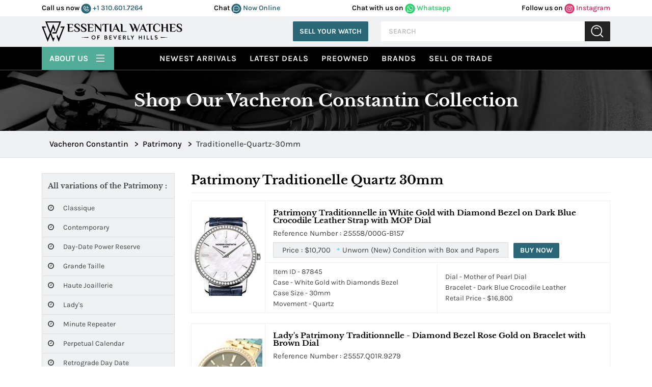

--- FILE ---
content_type: text/html; charset=UTF-8
request_url: https://essential-watches.com/Vacheron-Constantin/Patrimony/Traditionelle-Quartz-30mm
body_size: 37866
content:
<!--subclass2--><!DOCTYPE html>
<html lang="en">
<link rel="stylesheet" href="css/blog.css">
<head>
    

  <!-- Google tag (gtag.js) -->
  <script async src="https://www.googletagmanager.com/gtag/js?id=AW-11336049204"></script>
    <script>
        window.dataLayer = window.dataLayer || [];

        function gtag() {
            dataLayer.push(arguments);
        }
        gtag('js', new Date());

        gtag('config', 'AW-11336049204');
    </script>
    <script>
        gtag('config', 'AW-11336049204/69gbCJWo4ucYELTEuZ0q', {
            'phone_conversion_number': '(877) 929-2824'
        });
    </script>


    <title>Vacheron Constantin Patrimony Traditionelle Quartz 30mm Watches | Essential Watches</title>
    
    <meta name="facebook-domain-verification" content="8qb6293snk580h8hon2kps9z1l36wi" />

    <meta http-equiv="Content-Type" content="text/html; charset=utf-8" />
    <meta name="DESCRIPTION" content="Vacheron Constantin Patrimony Traditionelle Quartz 30mm watches can be found at Essential-Watches.com. We offer authentic Vacheron Constantin Patrimony Traditionelle Quartz 30mm watches at discounted prices. We take in trades, sell new AND used, and are located in Beverly Hills" />
    <meta name="google-site-verification" content="3gJpAHJ_4cShO2Ct9yDtGZK8Warmhkw0wmaaCdMtxRA" />

    <meta name="google-site-verification" content="s0EQb_jT27gdYjJuoa25JXHYn9yhL1_b69YwW4hum-4" />
            <meta name="robots" content="index, follow">
        <meta name="Googlebot" content="index, follow">
        <meta name="Yahoobot" content="index, follow">
        <meta name="MSNbot" content="index, follow">
    
    <meta name="rating" content="General" />
    <meta name="author" content="Essential-Watches.com" />
    <meta name="msvalidate.01" content="69089B3DD1B9C8AF1E64646E948B5495" />
    <meta name="viewport" content="width=device-width, initial-scale=1.0, user-scalable=Yes shrink-to-fit=no">

    <meta name="allow-search" content="yes">
    <meta name="subject" content="Luxury Watches">
    <meta name="rating" content="General">
    <meta name="distribution" content="global">
    <meta name="copyright" content="https://www.essential-watches.com">
    <meta name="publisher" content="essential-watches.com">
    <meta name="document-type" content="Public">
    <meta name="author" content="Essential Watches" />
    <meta name="reply-to" mailto:content="contact@essentialwatches.com" />

    <meta property="og:title" content="Vacheron Constantin Patrimony Traditionelle Quartz 30mm Watches | Essential Watches">
    <meta property="og:description" content="Vacheron Constantin Patrimony Traditionelle Quartz 30mm watches can be found at Essential-Watches.com. We offer authentic Vacheron Constantin Patrimony Traditionelle Quartz 30mm watches at discounted prices. We take in trades, sell new AND used, and are located in Beverly Hills">
    <meta property="og:image" content="https://essential-watches.com/images/EW-Logo-og.png">
    <meta property="og:url" content="https://essential-watches.com/Vacheron-Constantin/Patrimony/Traditionelle-Quartz-30mm">
    <meta property="og:type" content="website">
 

    <link rel="canonical" href="https://essential-watches.com/Vacheron-Constantin/Patrimony/Traditionelle-Quartz-30mm">

    <link rel="icon" type="image/x-icon" href="/images/favicon.png">

    <link href="https://cdn.jsdelivr.net/npm/bootstrap@5.1.3/dist/css/bootstrap.min.css" rel="stylesheet" integrity="sha384-1BmE4kWBq78iYhFldvKuhfTAU6auU8tT94WrHftjDbrCEXSU1oBoqyl2QvZ6jIW3" crossorigin="anonymous">
    <!-- <link rel="stylesheet" href="https://stackpath.bootstrapcdn.com/font-awesome/4.7.0/css/font-awesome.min.css"> -->
    <link rel="preload" href="https://stackpath.bootstrapcdn.com/font-awesome/4.7.0/css/font-awesome.min.css" as="style" onload="this.onload=null;this.rel='stylesheet'">

    <link rel="stylesheet" href="https://cdnjs.cloudflare.com/ajax/libs/slick-carousel/1.8.1/slick.min.css">
    <link rel="stylesheet" href="https://cdn.jsdelivr.net/npm/bootstrap-icons@1.11.3/font/bootstrap-icons.min.css">
    <link rel="stylesheet" href="/css/main.css?v=0.18.38">

    <style>
        .owl-nav .owl-prev.disabled,
        .owl-nav .owl-next.disabled {
            display: none;
        }

        .rolex_used_row_margin {
            margin: 15px 0 !important
        }
    </style>
    <!-- CSS Link -->

    <script>
        (function(w, d, s, l, i) {
            w[l] = w[l] || [];
            w[l].push({
                'gtm.start': new Date().getTime(),
                event: 'gtm.js'
            });
            var f = d.getElementsByTagName(s)[0],
                j = d.createElement(s),
                dl = l != 'dataLayer' ? '&l=' + l : '';
            j.async = true;
            j.src = 'https://www.googletagmanager.com/gtm.js?id=' + i + dl;
            f.parentNode.insertBefore(j, f);
        })(window, document, 'script', 'dataLayer', 'GTM-KQ3NLMX');
    </script>
    <!-- End Google Tag Manager -->

    <script>
        (function(i, s, o, g, r, a, m) {
            i['GoogleAnalyticsObject'] = r;
            i[r] = i[r] || function() {
                (i[r].q = i[r].q || []).push(arguments)
            }, i[r].l = 1 * new Date();
            a = s.createElement(o),
                m = s.getElementsByTagName(o)[0];
            a.async = 1;
            a.src = g;
            m.parentNode.insertBefore(a, m)
        })(window, document, 'script', 'https://www.google-analytics.com/analytics.js', 'ga');
        ga('create', 'UA-453551-1', 'auto');
        ga('send', 'pageview');
    </script>

    <script async src="https://www.googletagmanager.com/gtag/js?id=G-GLCGQYC40H"></script>
    <script>
        window.dataLayer = window.dataLayer || [];

        function gtag() {
            dataLayer.push(arguments);
        }
        gtag('js', new Date());

        gtag('config', 'G-GLCGQYC40H');
    </script>

  

    
    

    <script type="text/javascript">

        function gaClickEventsearch() {

            gtag('event', 'Search_Page', { 
            'event_category': 'interaction',
            'event_label': 'Search button was clicked',
            'value': 1 
            })
        }


        function gaClickEventBuyNow(title, link) {

            gtag('event', 'buy_now', {
                event_category: 'Engagement',
                event_label: title,
                value: link
            });

        }

        function gaClickEventheader(title, link) {

                if (title == 'Follow us on Instagram') {
                    gtag('event', 'follow_us_on_instagram', {
                        event_category: 'Engagement',
                        event_label: title,
                        value: link
                    });
                }

                if (title == 'Chat with us on Whatsapp') {
                    gtag('event', 'chat_with_us_on_whatsapp', {
                        event_category: 'Engagement',
                        event_label: title,
                        value: link
                    });
                }
                window.open(link);
            }


        function gaClickEvent(title, link) {
            //
            // ga('send', 'event', title, 'click', link, {
            //     hitCallback: function() {
            //         return true;
            //     }
            // });

            gtag('event', 'click', {
            event_category: 'Engagement',
            event_label: title,
            value: link
            });

            if (title != 'Buy Now') {
                gtag_report_conversion(title);
            }
        }
    </script>

    <script type="text/javascript">
        function gawpClickEvent(title, link) {

            if (title == 'callusnow') {
                //alert(title);
                gtag('event', 'conversion', {
                    'send_to': 'AW-11336049204/uobaCNm0z_cYELTEuZ0q'
                });

                window.open('tel:' + link);
            }

            if (title == 'Whatsapp') {
                //alert(title);
                gtag('event', 'conversion', {
                    'send_to': 'AW-11336049204/uobaCNm0z_cYELTEuZ0q'
                });

                window.open(link);
            }


        }
    </script>
    <script>
        function gtag_report_conversion(url) {

            gtag('event', 'conversion', {
                'send_to': 'AW-11336049204/nDdgCJzH5OcYELTEuZ0q'
            });

        }
    </script>


            <script>
            _affirm_config = {

                //public_api_key:  "SD6TZQSVFDTSGK80",
                //script:"https://cdn1-sandbox.affirm.com/js/v2/affirm.js"

                public_api_key: "66G1L5L56J0VN6ZW",
                script: "https://cdn1.affirm.com/js/v2/affirm.js"

                //   locale:          "en_US",
                //   country_code:    "USA"
            };
            (function(m, g, n, d, a, e, h, c) {
                var b = m[n] || {},
                    k = document.createElement(e),
                    p = document.getElementsByTagName(e)[0],
                    l = function(a, b, c) {
                        return function() {
                            a[b]._.push([c, arguments])
                        }
                    };
                b[d] = l(b, d, "set");
                var f = b[d];
                b[a] = {};
                b[a]._ = [];
                f._ = [];
                b._ = [];
                b[a][h] = l(b, a, h);
                b[c] = function() {
                    b._.push([h, arguments])
                };
                a = 0;
                for (c = "set add save post open empty reset on off trigger ready setProduct".split(" "); a < c.length; a++) f[c[a]] = l(b, d, c[a]);
                a = 0;
                for (c = ["get", "token", "url", "items"]; a < c.length; a++) f[c[a]] = function() {};
                k.async = !0;
                k.src = g[e];
                p.parentNode.insertBefore(k, p);
                delete g[e];
                f(g);
                m[n] = b
            })(window, _affirm_config, "affirm", "checkout", "ui", "script", "ready", "jsReady");
        </script>
    

    <!-- Chatra {literal} -->
    <!--<script>
        (function(d, w, c) {
            w.ChatraID = 'hphG4KmHTckiSG8ex';
            var s = d.createElement('script');
            w[c] = w[c] || function() {
                (w[c].q = w[c].q || []).push(arguments);
            };
            s.async = true;
            s.src = 'https://call.chatra.io/chatra.js';
            if (d.head) d.head.appendChild(s);
        })(document, window, 'Chatra');
    </script>-->
    <!-- /Chatra {/literal} -->


    <!--   for chat event -->
    <!--<script>
        window.ChatraSetup = {

            onAnalyticEvent: function(eventName) {

                if (eventName === 'Chat initiated by visitor' || eventName === 'Targeted chat shown' || eventName === 'Targeted chat accepted by visitor') {
                    /* replace EVENT_NAME with the name of the event */
                    var id = '11336049204'; /* Conversion ID from the step 8 */
                    var label = 'BBGeCNnL1pYZELTEuZ0q'; /* Conversion label from the step 8 */
                    var img = new Image(1, 1);
                    img.src = 'https://www.googleadservices.com/pagead/conversion/' + id + '/?label=' + label + '&script=0';
                }
            }
        };
    </script>-->
    <script>
        let chatraLoaded = false;

        function loadChatra() {
            if (chatraLoaded) return;
            chatraLoaded = true;

            window.ChatraSetup = {
                onAnalyticEvent: function(eventName) {
                    if (eventName === 'Chat initiated by visitor' ||
                        eventName === 'Targeted chat shown' ||
                        eventName === 'Targeted chat accepted by visitor') {

                        var id = '11336049204';
                        var label = 'BBGeCNnL1pYZELTEuZ0q';
                        var img = new Image(1, 1);
                        img.src = 'https://www.googleadservices.com/pagead/conversion/' + id + '/?label=' + label + '&script=0';
                    }
                }
            };

            (function(d, w, c) {
                w.ChatraID = 'hphG4KmHTckiSG8ex';
                var s = d.createElement('script');
                w[c] = w[c] || function() {
                    (w[c].q = w[c].q || []).push(arguments);
                };
                s.async = true;
                s.src = 'https://call.chatra.io/chatra.js';
                if (d.head) d.head.appendChild(s);
            })(document, window, 'Chatra');
        }

        // Scroll trigger (100px)
        window.addEventListener('scroll', function() {
            if (window.scrollY > 100) {
                loadChatra();
            }
        });    
    </script>


<!-- Attentive Enhanced Tag -->

<script async type="text/javascript" 
src="https://hundp.essential-watches.com/providers/atLabel/load" 
onError="var fallbackScript = document.createElement('script'); 
fallbackScript.src='https://cdn.attn.tv/essential-watches/dtag.js'; 
document.head.appendChild(fallbackScript);">
</script>

<!-- End Attentive Tag -->
 

</head>

<body>
<!-- <div class="gif-loader" id="loader"> <img src="/images/loader.svg" alt="loader"> </div> -->
<div class="gif-loader" id="loader">
<svg width="113" height="100" viewBox="0 0 113 100" fill="none" xmlns="http://www.w3.org/2000/svg" >
<path fill-rule="evenodd" clip-rule="evenodd" d="M54.9418 80.3412H63.9085L56.2633 100L49.4471 82.4721L49.4439 82.4729L42.7302 65.1543L36.8431 80.3404H36.8496L29.2045 99.9992L21.5585 80.3404H21.5618L0 24.7187H6.3244L27.8862 80.3404H30.5171L39.5668 56.9962L17.4725 0H23.7969L42.7294 48.8389L48.6581 33.5453H48.6174L56.2625 13.8865L63.9077 33.5453H63.893L66.6444 40.6449L63.4818 48.8022L57.5678 33.5453H54.9817L45.8904 56.9962L54.9402 80.3404L54.9418 80.3412ZM6.32603 24.7195H18.4464L20.7328 30.6164H8.61249L6.32685 24.7195H6.32603ZM94.0778 24.7195H106.232H112.555L90.9934 80.3412H90.9942L90.8077 80.8216L90.1677 82.4729L90.1661 82.4721L83.3499 100L75.7047 80.3412H75.7096L72.9704 73.2742L76.133 65.116L82.0348 80.3412H84.6706L103.947 30.6164H91.793L94.0795 24.7195H94.0778ZM53.6634 53.2074H68.1003L69.8078 48.803L69.807 48.8006L88.7249 0.000814266H95.0493L72.9696 56.9579L72.1374 59.1035H68.3275H67.4766H51.3769L53.6634 53.2066V53.2074ZM69.8518 65.0012L69.807 65.116L69.7622 65.0012H69.851H69.8518ZM23.7977 0.000814266H88.7249L86.4384 5.89773H26.0834L23.7969 0.000814266H23.7977Z" fill="black"/>
</svg>
</div>

<!-- header-start -->
<header class="main-header">
    <div class="top-header-bg p-11">
        <div class="container">
            <div class="row">
                <div class="top-header d-flex justify-content-between ">
                    <div class="social-media-rgt w-100">
                        <ul class="d-flex justify-content-between">
                            <li class="phone"> <span>Call us now </span>
                                <a href="javascript:void(0);" onclick="window.open('tel:310.601.7264');"> 
                                <svg width="20" height="20" viewBox="0 0 36 36" fill="none" xmlns="http://www.w3.org/2000/svg">
                                <rect x="0.5" y="0.407745" width="35" height="35" rx="17.5" fill="#2A6877"/>
                                <path d="M20.0008 10.0294C20.0396 9.88737 20.1328 9.76627 20.2601 9.69228C20.3875 9.61828 20.5388 9.59732 20.6814 9.63392C22.0219 9.99422 23.2442 10.7005 24.2257 11.682C25.2072 12.6636 25.9135 13.8858 26.2738 15.2263C26.2932 15.297 26.2983 15.3708 26.2889 15.4435C26.2794 15.5161 26.2556 15.5862 26.2188 15.6495C26.1819 15.7129 26.1329 15.7683 26.0744 15.8125C26.016 15.8567 25.9493 15.8888 25.8783 15.907L25.7403 15.9253C25.6181 15.9252 25.4995 15.8844 25.4029 15.8095C25.3064 15.7346 25.2374 15.6298 25.2069 15.5114C24.8949 14.3593 24.2867 13.309 23.4427 12.465C22.5987 11.6211 21.5484 11.0128 20.3963 10.7009C20.2562 10.662 20.1367 10.5703 20.063 10.445C19.9892 10.3198 19.9669 10.1708 20.0008 10.0294ZM19.6329 13.5431C20.2863 13.7219 20.8818 14.0679 21.3608 14.5469C21.8398 15.026 22.1858 15.6215 22.3647 16.2749C22.3952 16.3932 22.4642 16.498 22.5607 16.5729C22.6573 16.6478 22.776 16.6886 22.8982 16.6888L23.0361 16.6704C23.1769 16.6295 23.2965 16.536 23.3702 16.4093C23.4438 16.2825 23.4658 16.1323 23.4316 15.9897C23.2044 15.148 22.7603 14.3805 22.1438 13.764C21.5273 13.1474 20.7598 12.7034 19.918 12.4761C19.7755 12.4419 19.6252 12.4639 19.4985 12.5376C19.3718 12.6112 19.2782 12.7308 19.2374 12.8716C19.201 13.0131 19.2222 13.1632 19.2964 13.2891C19.3705 13.4149 19.4915 13.5063 19.6329 13.5431ZM26.9913 22.5663C26.8371 23.7653 26.2517 24.8672 25.3444 25.6662C24.4371 26.4651 23.27 26.9064 22.0611 26.9077C14.8591 26.9077 9 21.0486 9 13.8466C9.0013 12.6377 9.44264 11.4706 10.2416 10.5633C11.0405 9.65607 12.1424 9.07067 13.3415 8.91648C13.6174 8.88418 13.8963 8.94197 14.1367 9.08122C14.377 9.22046 14.5659 9.4337 14.6752 9.68911L16.524 14.003C16.6078 14.1982 16.6425 14.411 16.6248 14.6227C16.6072 14.8344 16.5378 15.0385 16.4228 15.2171L14.8867 17.5534C14.8715 17.5797 14.8628 17.6093 14.8612 17.6397C14.8596 17.67 14.8652 17.7004 14.8775 17.7282C15.584 19.1768 16.7566 20.3461 18.2072 21.0486C18.2353 21.0613 18.2664 21.0662 18.297 21.063C18.3277 21.0598 18.357 21.0485 18.3819 21.0302L20.6906 19.4942C20.8675 19.3753 21.0714 19.303 21.2836 19.2837C21.4958 19.2644 21.7094 19.2988 21.9048 19.3838L26.2186 21.2326C26.474 21.3418 26.6873 21.5307 26.8265 21.7711C26.9658 22.0114 27.0236 22.2904 26.9913 22.5663ZM25.8967 22.4283C25.8999 22.39 25.8909 22.3516 25.8711 22.3186C25.8513 22.2856 25.8217 22.2596 25.7863 22.2444L21.4725 20.3956C21.444 20.3846 21.4133 20.3805 21.3829 20.3837C21.3525 20.3869 21.3233 20.3973 21.2977 20.414L18.9982 21.95C18.812 22.0723 18.5977 22.145 18.3755 22.1611C18.1533 22.1772 17.9308 22.1362 17.7289 22.042C16.0558 21.2275 14.7026 19.8776 13.8841 18.2064C13.7885 18.007 13.7459 17.7863 13.7604 17.5655C13.7749 17.3448 13.8461 17.1316 13.9669 16.9463L15.4938 14.61C15.512 14.5851 15.5233 14.5558 15.5265 14.5251C15.5298 14.4944 15.5248 14.4634 15.5122 14.4353L13.6634 10.1214C13.6493 10.0891 13.6262 10.0615 13.5968 10.0419C13.5675 10.0223 13.5331 10.0116 13.4978 10.011H13.4794C12.5478 10.1335 11.6923 10.5897 11.0715 11.2951C10.4507 12.0004 10.1069 12.907 10.1038 13.8466C10.1062 17.0172 11.3668 20.0571 13.6087 22.2991C15.8506 24.541 18.8906 25.8015 22.0611 25.804C23.0008 25.8009 23.9073 25.457 24.6127 24.8363C25.318 24.2155 25.7742 23.3599 25.8967 22.4283Z" fill="white" stroke="white" stroke-width="0.6"/>
                                </svg> 
                                +1 310.601.7264 </a>
                            </li>
                            <li class="chat"><span> Chat </span>
                                <a href="javascript:void(0)" onclick="Chatra('openChat', true);"> 
                                <svg width="20" height="20" viewBox="0 0 36 36" fill="none" xmlns="http://www.w3.org/2000/svg">
                                    <rect x="0.5" y="0.407745" width="35" height="35" rx="17.5" fill="#2A6877"/>
                                    <path d="M17.9975 7.40775C16.0795 7.40804 14.1949 7.88711 12.5307 8.79741C10.8666 9.70771 9.48069 11.0176 8.5106 12.5971C7.54051 14.1766 7.01995 15.9708 7.00056 17.8016C6.98117 19.6325 7.46364 21.4363 8.40008 23.0342L7.45112 26.1945C7.37363 26.4418 7.36768 26.7046 7.43391 26.9549C7.50013 27.2052 7.63606 27.4337 7.82729 27.6163C8.01852 27.7988 8.25793 27.9286 8.52014 27.9918C8.78234 28.055 9.05758 28.0494 9.31669 27.9754L12.6273 27.0695C14.0942 27.8535 15.7298 28.3061 17.4085 28.3925C19.0872 28.4789 20.7644 28.1968 22.3111 27.5679C23.8578 26.939 25.2329 25.98 26.3307 24.7647C27.4286 23.5493 28.22 22.1098 28.6442 20.5569C29.0683 19.0039 29.1139 17.3789 28.7775 15.8065C28.4411 14.2341 27.7315 12.7563 26.7034 11.4865C25.6753 10.2167 24.356 9.18882 22.8468 8.48175C21.3376 7.77469 19.6787 7.40728 17.9975 7.40775ZM17.9975 27.1725C16.2548 27.1771 14.5438 26.7287 13.0478 25.8754C12.9448 25.8229 12.8302 25.7947 12.7135 25.793C12.6552 25.7889 12.5965 25.7959 12.541 25.8136L8.96083 26.7916C8.92335 26.8026 8.88344 26.8036 8.84539 26.7946C8.80734 26.7856 8.77258 26.7668 8.74485 26.7404C8.71713 26.7139 8.69749 26.6807 8.68804 26.6444C8.67859 26.6081 8.6797 26.57 8.69124 26.5342L9.71568 23.1166C9.73987 23.036 9.7466 22.9515 9.73548 22.8683C9.72435 22.7851 9.6956 22.705 9.65098 22.6327C8.55889 20.8744 8.10663 18.8207 8.36464 16.7914C8.62265 14.7622 9.57645 12.8714 11.0775 11.4135C12.5785 9.95562 14.5424 9.01256 16.6634 8.73121C18.7844 8.44986 20.9433 8.84602 22.8038 9.85797C24.6643 10.8699 26.122 12.4409 26.9499 14.3261C27.7777 16.2113 27.9292 18.3049 27.3807 20.2809C26.8322 22.2568 25.6145 24.0041 23.9174 25.2506C22.2202 26.4971 20.1388 27.1728 17.9975 27.1725ZM13.8997 17.9077C13.8997 18.1113 13.8365 18.3104 13.718 18.4797C13.5995 18.6489 13.4311 18.7809 13.234 18.8588C13.037 18.9367 12.8202 18.9571 12.611 18.9174C12.4018 18.8777 12.2097 18.7796 12.0588 18.6357C11.908 18.4917 11.8053 18.3083 11.7637 18.1086C11.7221 17.9089 11.7435 17.7019 11.8251 17.5138C11.9067 17.3257 12.0449 17.1649 12.2223 17.0518C12.3996 16.9387 12.6081 16.8783 12.8214 16.8783C13.1074 16.8783 13.3816 16.9868 13.5839 17.1798C13.7861 17.3729 13.8997 17.6347 13.8997 17.9077ZM19.0759 17.9077C19.0759 18.1113 19.0126 18.3104 18.8941 18.4797C18.7756 18.6489 18.6072 18.7809 18.4102 18.8588C18.2131 18.9367 17.9963 18.9571 17.7871 18.9174C17.5779 18.8777 17.3858 18.7796 17.235 18.6357C17.0842 18.4917 16.9815 18.3083 16.9399 18.1086C16.8983 17.9089 16.9196 17.7019 17.0012 17.5138C17.0828 17.3257 17.2211 17.1649 17.3984 17.0518C17.5757 16.9387 17.7842 16.8783 17.9975 16.8783C18.2835 16.8783 18.5578 16.9868 18.76 17.1798C18.9623 17.3729 19.0759 17.6347 19.0759 17.9077ZM24.252 17.9077C24.252 18.1113 24.1888 18.3104 24.0703 18.4797C23.9518 18.6489 23.7834 18.7809 23.5863 18.8588C23.3893 18.9367 23.1724 18.9571 22.9633 18.9174C22.7541 18.8777 22.5619 18.7796 22.4111 18.6357C22.2603 18.4917 22.1576 18.3083 22.116 18.1086C22.0744 17.9089 22.0957 17.7019 22.1774 17.5138C22.259 17.3257 22.3972 17.1649 22.5745 17.0518C22.7519 16.9387 22.9604 16.8783 23.1736 16.8783C23.4596 16.8783 23.7339 16.9868 23.9362 17.1798C24.1384 17.3729 24.252 17.6347 24.252 17.9077Z" fill="white" stroke="white" stroke-width="0.7"/>
                                </svg> Now Online</a>
                            </li>
                            <li class="whatsapp"> <span>Chat with us on</span>
                                <a href="javascript:void(0);" onclick="return gaClickEventheader('Chat with us on Whatsapp','https://wa.me/13109907857');" > <svg width="20" height="20" viewBox="0 0 36 36" fill="none" xmlns="http://www.w3.org/2000/svg">
                                <rect x="0.5" y="0.407745" width="35" height="35" rx="17.5" fill="#25D366"/>
                                <path d="M25.794 10.1088C24.7804 9.09012 23.5732 8.28244 22.2426 7.73286C20.9121 7.18329 19.4849 6.90282 18.0442 6.90781C12.008 6.90781 7.08844 11.8028 7.08844 17.8088C7.08844 19.7338 7.59698 21.6038 8.54774 23.2538L7 28.9077L12.804 27.3898C14.407 28.2587 16.209 28.7207 18.0442 28.7207C24.0804 28.7207 29 23.8258 29 17.8198C29 14.9048 27.8613 12.1658 25.794 10.1088ZM18.0442 26.8728C16.408 26.8728 14.805 26.4328 13.401 25.6078L13.0693 25.4098L9.6201 26.3118L10.5377 22.9678L10.3166 22.6268C9.40756 21.1824 8.92488 19.5129 8.92362 17.8088C8.92362 12.8148 13.0141 8.74481 18.0332 8.74481C20.4653 8.74481 22.7538 9.6908 24.4673 11.4068C25.3158 12.2472 25.9882 13.2467 26.4456 14.3476C26.9029 15.4484 27.1361 16.6286 27.1317 17.8198C27.1538 22.8138 23.0633 26.8728 18.0442 26.8728ZM23.0412 20.0968C22.7648 19.9648 21.4161 19.3048 21.1729 19.2058C20.9186 19.1178 20.7417 19.0738 20.5538 19.3378C20.3658 19.6128 19.8462 20.2288 19.6915 20.4048C19.5367 20.5918 19.3709 20.6138 19.0945 20.4708C18.8181 20.3388 17.9337 20.0418 16.8945 19.1178C16.0764 18.3918 15.5347 17.5008 15.3688 17.2258C15.2141 16.9508 15.3467 16.8078 15.4905 16.6648C15.6121 16.5438 15.7668 16.3458 15.8995 16.1918C16.0322 16.0378 16.0874 15.9168 16.1759 15.7408C16.2643 15.5538 16.2201 15.3998 16.1538 15.2678C16.0874 15.1358 15.5347 13.7938 15.3136 13.2438C15.0925 12.7158 14.8603 12.7818 14.6945 12.7708H14.1638C13.9759 12.7708 13.6884 12.8368 13.4342 13.1118C13.191 13.3868 12.4834 14.0468 12.4834 15.3888C12.4834 16.7308 13.4673 18.0288 13.6 18.2048C13.7327 18.3918 15.5347 21.1418 18.2764 22.3188C18.9286 22.6048 19.4372 22.7698 19.8352 22.8908C20.4874 23.0998 21.0844 23.0668 21.5598 23.0008C22.0905 22.9238 23.1849 22.3408 23.406 21.7028C23.6382 21.0648 23.6382 20.5258 23.5608 20.4048C23.4834 20.2838 23.3176 20.2288 23.0412 20.0968Z" fill="white"/>
                                </svg> Whatsapp </a>
                            </li>
                            <li class="follw"><span>Follow us on</span>
                                <a href="javascript:void(0);" onclick="return gaClickEventheader('Follow us on Instagram','https://instagram.com/essentialwatches');" > <svg width="20" height="20" viewBox="0 0 36 36" fill="none" xmlns="http://www.w3.org/2000/svg">
                                <rect x="0.5" y="0.407745" width="35" height="35" rx="17.5" fill="#E1306C"/>
                                <path d="M18.0023 12.78C15.0228 12.78 12.6194 15.0694 12.6194 17.9077C12.6194 20.7461 15.0228 23.0355 18.0023 23.0355C20.9819 23.0355 23.3853 20.7461 23.3853 17.9077C23.3853 15.0694 20.9819 12.78 18.0023 12.78ZM18.0023 21.2415C16.0769 21.2415 14.5027 19.7464 14.5027 17.9077C14.5027 16.0691 16.0722 14.574 18.0023 14.574C19.9325 14.574 21.502 16.0691 21.502 17.9077C21.502 19.7464 19.9278 21.2415 18.0023 21.2415ZM24.861 12.5702C24.861 13.2352 24.2988 13.7663 23.6055 13.7663C22.9074 13.7663 22.3499 13.2307 22.3499 12.5702C22.3499 11.9098 22.9121 11.3742 23.6055 11.3742C24.2988 11.3742 24.861 11.9098 24.861 12.5702ZM28.4262 13.7841C28.3466 12.182 27.9624 10.7628 26.7303 9.59356C25.5028 8.42431 24.0131 8.05836 22.3312 7.97803C20.5978 7.88432 15.4022 7.88432 13.6688 7.97803C11.9916 8.0539 10.5018 8.41985 9.26972 9.5891C8.03759 10.7584 7.65811 12.1775 7.57379 13.7797C7.4754 15.4309 7.4754 20.3801 7.57379 22.0314C7.65343 23.6335 8.03759 25.0527 9.26972 26.2219C10.5018 27.3912 11.9869 27.7571 13.6688 27.8375C15.4022 27.9312 20.5978 27.9312 22.3312 27.8375C24.0131 27.7616 25.5028 27.3956 26.7303 26.2219C27.9577 25.0527 28.3419 23.6335 28.4262 22.0314C28.5246 20.3801 28.5246 15.4354 28.4262 13.7841ZM26.1868 23.8031C25.8214 24.6778 25.114 25.3517 24.1911 25.7042C22.809 26.2264 19.5296 26.1059 18.0023 26.1059C16.4751 26.1059 13.191 26.2219 11.8136 25.7042C10.8954 25.3561 10.188 24.6823 9.81785 23.8031C9.26972 22.4866 9.39621 19.3626 9.39621 17.9077C9.39621 16.4529 9.2744 13.3245 9.81785 12.0124C10.1833 11.1377 10.8907 10.4638 11.8136 10.1112C13.1956 9.5891 16.4751 9.7096 18.0023 9.7096C19.5296 9.7096 22.8137 9.59356 24.1911 10.1112C25.1093 10.4593 25.8167 11.1332 26.1868 12.0124C26.735 13.3289 26.6085 16.4529 26.6085 17.9077C26.6085 19.3626 26.735 22.491 26.1868 23.8031Z" fill="white"/>
                                </svg> Instagram
                                </a>
                            </li>
                        </ul>
                    </div>
                </div>
            </div>
        </div>
    </div>
    <div class="container">
        <div class="row p-10 align-items-center">
            <div class="col-auto header-left">
                <a class="brand" href="/" aria-label="Essential Watches">
                <svg  height="50" viewBox="0 0 691 100" fill="none" xmlns="http://www.w3.org/2000/svg">
                    <g clip-path="url(#clip0_429_55)">
                    <path fill-rule="evenodd" clip-rule="evenodd" d="M54.9418 80.3412H63.9085L56.2633 100L49.4471 82.4721L49.4439 82.4729L42.7302 65.1543L36.8431 80.3404H36.8496L29.2045 99.9992L21.5585 80.3404H21.5618L0 24.7187H6.3244L27.8862 80.3404H30.5171L39.5668 56.9962L17.4725 0H23.7969L42.7294 48.8389L48.6581 33.5453H48.6174L56.2625 13.8865L63.9077 33.5453H63.893L66.6444 40.6449L63.4818 48.8022L57.5678 33.5453H54.9817L45.8904 56.9962L54.9402 80.3404L54.9418 80.3412ZM6.32603 24.7195H18.4464L20.7328 30.6164H8.61249L6.32685 24.7195H6.32603ZM94.0778 24.7195H106.232H112.555L90.9934 80.3412H90.9942L90.8077 80.8216L90.1677 82.4729L90.1661 82.4721L83.3499 100L75.7047 80.3412H75.7096L72.9704 73.2742L76.133 65.116L82.0349 80.3412H84.6706L103.947 30.6164H91.793L94.0795 24.7195H94.0778ZM53.6634 53.2074H68.1003L69.8078 48.803L69.807 48.8006L88.7249 0.000814266H95.0493L72.9696 56.9579L72.1374 59.1035H68.3275H67.4766H51.3769L53.6634 53.2066V53.2074ZM69.8518 65.0012L69.807 65.116L69.7622 65.0012H69.851H69.8518ZM23.7977 0.000814266H88.7249L86.4384 5.89773H26.0834L23.7969 0.000814266H23.7977Z" fill="black"/>
                    <path d="M128.098 19.8551C128.098 17.8927 127.829 16.44 127.29 15.4971C126.751 14.5542 125.673 14.0827 124.057 14.0827H123.48V12.3516H148.935C152.206 12.3516 153.842 13.8906 153.842 16.9693V21.8752H152.11C152.11 19.4895 151.503 17.7388 150.292 16.6224C149.079 15.5069 147.281 14.9491 144.896 14.9491H135.602V29.3795H150.609V31.977H135.602V47.8503H145.472C147.665 47.8503 149.493 47.3593 150.955 46.3781C152.418 45.3969 153.629 43.6943 154.592 41.2702L156.15 41.8467L154.476 46.4075C153.976 47.7925 153.38 48.812 152.687 49.4658C151.994 50.1205 150.917 50.447 149.455 50.447H128.097V19.8551H128.098ZM584.491 76.8928L623.691 78.8087L584.491 80.7752V76.8919V76.8928ZM247.407 71.7075C249.267 69.8127 251.604 68.8657 254.415 68.8657C257.228 68.8657 259.564 69.8127 261.424 71.7075C263.284 73.6031 264.214 75.9832 264.214 78.847C264.214 81.7295 263.284 84.1088 261.424 85.9865C259.564 87.8642 257.228 88.803 254.415 88.803C251.586 88.803 249.245 87.8642 247.394 85.9865C245.542 84.1088 244.616 81.7295 244.616 78.847C244.616 75.9824 245.546 73.6031 247.407 71.7075ZM254.415 71.8777C252.512 71.8777 250.957 72.5332 249.752 73.8433C248.547 75.1535 247.944 76.8211 247.944 78.8478C247.944 80.8745 248.547 82.5381 249.752 83.8384C250.957 85.1396 252.512 85.791 254.415 85.791C256.302 85.791 257.852 85.1404 259.066 83.8384C260.28 82.5372 260.887 80.8737 260.887 78.8478C260.887 76.8219 260.28 75.1535 259.066 73.8433C257.852 72.5332 256.302 71.8777 254.415 71.8777ZM284.866 69.2053V72.2181H276.377V77.5368H283.503V80.4193H276.377V88.4627H273.102V69.2053H284.866ZM343.681 69.2053V72.2181H334.799V77.2755H342.555V80.1311H334.799V85.4499H343.89V88.4627H331.523V69.2053H343.68H343.681ZM369.389 69.2053L360.271 88.7509H360.166L351.022 69.2053H354.612L360.219 81.8077L365.826 69.2053H369.389ZM389.831 69.2053V72.2181H380.949V77.2755H388.705V80.1311H380.949V85.4499H390.04V88.4627H377.674V69.2053H389.831ZM405.897 69.2053C407.853 69.2053 409.478 69.7468 410.771 70.8297C412.063 71.9127 412.709 73.4061 412.709 75.3098C412.709 76.6371 412.373 77.773 411.701 78.7159C411.028 79.6596 410.124 80.3664 408.989 80.8379L413.626 88.4627H409.802L405.505 81.3883H402.23V88.4627H398.981V69.2053H405.898H405.897ZM405.609 72.0609H402.229V78.5319H405.609C406.779 78.5319 407.701 78.2566 408.373 77.7062C409.046 77.1558 409.382 76.357 409.382 75.309C409.382 74.2781 409.041 73.4794 408.36 72.9118C407.68 72.3443 406.762 72.0601 405.609 72.0601V72.0609ZM425.265 69.2053V85.5541H433.989V88.4627H421.99V69.2053H425.265ZM454.064 69.2313L446.99 80.4446V88.4618H443.716V80.4967L436.641 69.2305H440.441L445.339 77.1957L450.239 69.2305H454.064V69.2313ZM492.124 69.2053V88.4627H488.875V80.105H480.097V88.4627H476.822V69.2053H480.097V77.1175H488.875V69.2053H492.124ZM505.544 69.2053V88.4627H502.27V69.2053H505.544ZM518.938 69.2053V85.5541H527.663V88.4627H515.663V69.2053H518.937H518.938ZM539.249 69.2053V85.5541H547.974V88.4627H535.974V69.2053H539.249ZM561.839 68.8649C564.424 68.8649 566.59 69.5456 568.337 70.9087L566.607 73.6072C565.21 72.4542 563.612 71.8777 561.813 71.8777C560.817 71.8777 560.035 72.0918 559.468 72.5193C558.9 72.9468 558.617 73.5893 558.617 74.4451C558.617 75.1616 558.896 75.7072 559.456 76.0826C560.014 76.4587 561.071 76.8032 562.625 77.1175C564.984 77.6248 566.652 78.3185 567.63 79.2004C568.609 80.0822 569.097 81.2833 569.097 82.8027C569.097 84.6193 568.464 86.0736 567.198 87.1655C565.931 88.2575 564.216 88.803 562.049 88.803C559.114 88.803 556.704 87.9643 554.818 86.2878L556.599 83.5632C557.264 84.2439 558.097 84.7863 559.101 85.1877C560.106 85.5899 561.123 85.7902 562.154 85.7902C563.29 85.7902 564.185 85.5541 564.84 85.0826C565.494 84.6112 565.821 83.9467 565.821 83.0918C565.821 82.3752 565.511 81.8077 564.892 81.3883C564.271 80.9698 563.202 80.6025 561.682 80.2874C559.342 79.781 557.695 79.0782 556.743 78.1785C555.791 77.2795 555.316 76.0874 555.316 74.6022C555.316 72.8906 555.914 71.5056 557.111 70.4487C558.307 69.3926 559.884 68.8641 561.84 68.8641L561.839 68.8649ZM315.066 69.2053C316.988 69.2053 318.477 69.6588 319.533 70.5675C320.59 71.4763 321.118 72.7335 321.118 74.3408C321.118 75.2667 320.913 76.0614 320.503 76.725C320.092 77.3895 319.599 77.8862 319.022 78.2184C321.468 78.9699 322.691 80.5504 322.691 82.9607C322.691 84.6731 322.101 86.0174 320.923 86.9962C319.744 87.9741 318.22 88.4627 316.351 88.4627H307.966V69.2053H315.067H315.066ZM315.747 80.026H311.214V85.4759H315.957C317.023 85.4759 317.86 85.2398 318.472 84.7683C319.083 84.2969 319.389 83.6243 319.389 82.7506C319.389 81.8769 319.079 81.2051 318.459 80.7328C317.838 80.2614 316.935 80.0252 315.747 80.0252V80.026ZM314.646 72.192H311.214V77.2746H314.831C315.756 77.2746 316.485 77.0385 317.018 76.567C317.551 76.0956 317.817 75.4841 317.817 74.7325C317.817 73.9288 317.547 73.3043 317.005 72.8597C316.464 72.4143 315.678 72.1912 314.647 72.1912L314.646 72.192ZM229.183 76.8919L189.982 78.8079L229.183 80.7744V76.8911V76.8919ZM173.007 51.4274C170.852 51.4274 168.773 51.1481 166.773 50.5903C164.771 50.0326 163.136 49.224 161.866 48.1663C160.596 47.1077 159.961 45.8863 159.961 44.5004V37.7477H161.578C162.154 41.6725 163.366 44.5004 165.214 46.2324C167.061 47.9643 169.639 48.8291 172.949 48.8291C175.18 48.8291 176.95 48.3487 178.259 47.3862C179.567 46.4246 180.222 45.0387 180.222 43.2302C180.222 41.6912 179.741 40.3827 178.778 39.3054C177.816 38.2273 176.316 37.054 174.277 35.7837L167.177 31.5121C164.598 30.0114 162.761 28.4529 161.665 26.8374C160.568 25.2211 160.019 23.3352 160.019 21.1807C160.019 18.1402 161.183 15.7357 163.511 13.9655C165.839 12.1953 168.986 11.3101 172.95 11.3101C175.104 11.3101 177.182 11.5894 179.184 12.1472C181.185 12.705 182.82 13.5127 184.09 14.5713C185.36 15.6298 185.995 16.8512 185.995 18.2363V24.9898H184.379C183.725 21.0651 182.513 18.2363 180.743 16.5044C178.973 14.7732 176.587 13.9068 173.586 13.9068C171.508 13.9068 169.863 14.4068 168.65 15.4083C167.438 16.4083 166.832 17.7746 166.832 19.5057C166.832 21.0064 167.303 22.2474 168.246 23.2286C169.189 24.2098 170.719 25.3163 172.835 26.5475L179.935 30.7613C182.629 32.3394 184.563 33.8678 185.736 35.3497C186.909 36.8317 187.496 38.6109 187.496 40.6889C187.496 44.0363 186.236 46.6631 183.716 48.5677C181.195 50.4731 177.626 51.425 173.008 51.425L173.007 51.4274ZM205.389 51.4274C203.234 51.4274 201.156 51.1481 199.155 50.5903C197.154 50.0326 195.519 49.224 194.248 48.1663C192.979 47.1077 192.344 45.8863 192.344 44.5004V37.7477H193.96C194.537 41.6725 195.749 44.5004 197.597 46.2324C199.443 47.9643 202.021 48.8291 205.331 48.8291C207.563 48.8291 209.333 48.3487 210.642 47.3862C211.95 46.4246 212.604 45.0387 212.604 43.2302C212.604 41.6912 212.123 40.3827 211.161 39.3054C210.199 38.2273 208.698 37.054 206.659 35.7837L199.56 31.5121C196.982 30.0114 195.144 28.4529 194.047 26.8374C192.951 25.2211 192.402 23.3352 192.402 21.1807C192.402 18.1402 193.567 15.7357 195.895 13.9655C198.223 12.1953 201.369 11.3101 205.332 11.3101C207.487 11.3101 209.565 11.5894 211.566 12.1472C213.568 12.705 215.203 13.5127 216.473 14.5713C217.742 15.6298 218.378 16.8512 218.378 18.2363V24.9898H216.762C216.108 21.0651 214.896 18.2363 213.125 16.5044C211.355 14.7732 208.969 13.9068 205.968 13.9068C203.89 13.9068 202.244 14.4068 201.033 15.4083C199.82 16.4083 199.215 17.7746 199.215 19.5057C199.215 21.0064 199.686 22.2474 200.629 23.2286C201.572 24.2098 203.102 25.3163 205.218 26.5475L212.318 30.7613C215.012 32.3394 216.945 33.8678 218.119 35.3497C219.292 36.8317 219.879 38.6109 219.879 40.6889C219.879 44.0363 218.619 46.6631 216.098 48.5677C213.577 50.4731 210.008 51.425 205.391 51.425L205.389 51.4274ZM226.689 15.4955C226.15 14.5526 225.072 14.0811 223.456 14.0811H222.88V12.35H248.335C251.605 12.35 253.241 13.8889 253.241 16.9677V21.8736H251.509C251.509 19.4878 250.903 17.7371 249.692 16.6208C248.479 15.5052 246.681 14.9475 244.294 14.9475H235.001V29.3779H250.008V31.9754H235.001V47.8487H244.871C247.065 47.8487 248.892 47.3577 250.355 46.3765C251.817 45.3953 253.029 43.6927 253.992 41.2686L255.55 41.8451L253.876 46.4058C253.376 47.7909 252.779 48.8104 252.086 49.4642C251.394 50.1189 250.316 50.4454 248.854 50.4454H227.496C227.496 45.3595 228.268 18.2583 226.689 15.4947V15.4955ZM265.189 21.8736V50.4454H262.302V19.2761C262.302 17.6598 261.908 16.3895 261.119 15.4662C260.33 14.5428 258.993 14.0803 257.108 14.0803H256.819V12.3492H260.859C263.015 12.3492 264.775 12.6284 266.141 13.1862C267.506 13.744 268.651 14.6193 269.574 15.8122L289.431 38.9007V12.3492H292.317V50.6188H289.662L265.187 21.8736H265.189ZM309.981 14.9475H305.883C303.728 14.9475 302.083 15.4865 300.947 16.5638C299.812 17.6411 299.245 19.4113 299.245 21.8736H297.513V16.9677C297.513 13.8889 299.149 12.35 302.419 12.35H329.548V14.9475H317.485V50.4462H309.981V14.9475ZM339.535 50.4462C338.149 50.4462 337.091 50.2255 336.36 49.7834C335.629 49.3404 335.109 48.5897 334.801 47.532C334.493 46.4742 334.34 44.9442 334.34 42.9428V12.3508H341.843V42.9428C341.843 44.9051 342.113 46.3586 342.652 47.3007C343.191 48.2436 344.267 48.7151 345.884 48.7151H346.462V50.4462H339.535H339.535ZM382.768 50.6775C380.344 50.6775 378.15 50.1677 376.188 49.1475C374.226 48.128 372.628 46.1363 371.397 43.1732L370.07 39.9406H354.716L349.982 50.4454H346.981L364.009 12.3492H366.606L379.536 43.1724C380.999 46.7503 383 48.6752 385.539 48.9447V50.3876C384.847 50.5798 383.923 50.6758 382.768 50.6758V50.6775ZM355.927 37.3439H368.972L362.622 22.2783L355.927 37.3439H355.927ZM389.348 19.8542C389.348 17.8919 389.079 16.4392 388.54 15.4963C388.002 14.5534 386.925 14.0819 385.309 14.0819H384.731V12.3508H391.658C393.043 12.3508 394.102 12.582 394.833 13.0429C395.564 13.5054 396.084 14.2651 396.391 15.3229C396.699 16.3814 396.853 17.8919 396.853 19.8542V47.8495H416.768V50.4462H389.349V19.8542H389.348ZM434.718 19.1043C433.871 16.9872 433.006 15.4873 432.121 14.6014C431.236 13.7163 430.197 13.1968 429.004 13.0429V11.8891L431.429 11.7735C434.007 11.7735 436.258 12.2449 438.181 13.1878C440.106 14.1308 441.664 16.1029 442.857 19.1043L450.649 39.018L455.844 24.2415L453.824 19.1043C452.977 17.0263 452.064 15.5354 451.082 14.6307C450.101 13.7261 448.976 13.1968 447.706 13.0429V11.8891L449.957 11.7735C452.535 11.7735 454.787 12.2547 456.711 13.2163C458.635 14.1788 460.193 16.1412 461.386 19.1043L469.64 40.1148L479.511 12.3508H482.282L468.601 50.9665H466.293L457.404 28.3397L449.496 50.9665H447.188L434.72 19.1043H434.718ZM515.932 50.6783C513.508 50.6783 511.315 50.1685 509.352 49.1483C507.39 48.1288 505.792 46.1371 504.562 43.174L503.234 39.9414H487.879L483.147 50.4462H480.145L497.173 12.35H499.771L512.7 43.1732C514.163 46.7511 516.164 48.676 518.703 48.9455V50.3884C518.01 50.5806 517.088 50.6766 515.933 50.6766L515.932 50.6783ZM489.092 37.3447H502.137L495.787 22.2791L489.092 37.3447ZM527.072 14.9483H522.974C520.819 14.9483 519.174 15.4873 518.039 16.5646C516.903 17.6419 516.335 19.4121 516.335 21.8744H514.603V16.9685C514.603 13.8897 516.239 12.3508 519.51 12.3508H546.639V14.9483H534.576V50.447H527.071V14.9483H527.072ZM565.746 51.6017C561.782 51.6017 558.367 50.7459 555.501 49.0326C552.634 47.3202 550.451 44.9833 548.949 42.0194C547.448 39.0563 546.698 35.708 546.698 31.9762C546.698 28.128 547.525 24.6169 549.18 21.4421C550.834 18.2672 553.114 15.7658 556.019 13.9378C558.925 12.1106 562.167 11.1962 565.745 11.1962C569.132 11.1962 571.959 11.6285 574.23 12.4949C576.501 13.3605 578.232 14.4866 579.425 15.8717C580.118 16.7568 580.54 17.8536 580.695 19.1621C580.849 20.4706 580.925 22.2987 580.925 24.6454H579.193C578.462 21.105 577.115 18.4114 575.153 16.5646C573.191 14.717 570.631 13.7937 567.476 13.7937C563.551 13.7937 560.454 15.1795 558.183 17.9497C555.913 20.7206 554.778 25.3961 554.778 31.9762C554.778 36.8634 555.817 40.9234 557.895 44.1552C559.973 47.3878 563.167 49.0033 567.477 49.0033C570.17 49.0033 572.643 48.2917 574.894 46.8675C577.145 45.4442 578.964 43.4036 580.349 40.7491L582.37 42.3076C580.522 45.5403 578.29 47.8976 575.674 49.3787C573.057 50.8599 569.748 51.6008 565.746 51.6008V51.6017ZM589.239 19.8551C589.239 17.8927 588.969 16.44 588.431 15.4971C587.892 14.5542 586.816 14.0827 585.199 14.0827H584.621V12.3516H591.548C592.933 12.3516 593.992 12.5828 594.723 13.0437C595.454 13.5062 595.974 14.2659 596.282 15.3237C596.589 16.3822 596.743 17.8927 596.743 19.8551V29.3787H612.328V12.3508H619.832V42.9428C619.832 44.9051 620.101 46.3586 620.64 47.3007C621.179 48.2436 622.256 48.7151 623.872 48.7151H624.449V50.4462H617.523C616.137 50.4462 615.079 50.2255 614.348 49.7834C613.616 49.3404 613.097 48.5897 612.789 47.532C612.481 46.4742 612.328 44.9442 612.328 42.9428V31.9762H596.742V50.447H589.238V19.8551H589.239ZM630.798 19.8551C630.798 17.8927 630.529 16.44 629.991 15.4971C629.452 14.5542 628.374 14.0827 626.758 14.0827H626.181V12.3516H651.637C654.907 12.3516 656.544 13.8906 656.544 16.9693V21.8752H654.812C654.812 19.4895 654.207 17.7388 652.994 16.6224C651.782 15.5069 649.983 14.9491 647.597 14.9491H638.304V29.3795H653.312V31.977H638.304V47.8503H648.174C650.368 47.8503 652.195 47.3593 653.657 46.3781C655.12 45.3969 656.332 43.6943 657.294 41.2702L658.852 41.8467L657.179 46.4075C656.678 47.7925 656.082 48.812 655.389 49.4658C654.696 50.1205 653.619 50.447 652.156 50.447H630.799V19.8551H630.798ZM675.706 51.429C673.551 51.429 671.473 51.1497 669.472 50.592C667.47 50.0342 665.835 49.2256 664.566 48.1679C663.296 47.1093 662.661 45.888 662.661 44.5021V37.7494H664.278C664.854 41.6741 666.067 44.5021 667.913 46.234C669.76 47.966 672.339 48.8307 675.648 48.8307C677.88 48.8307 679.649 48.3503 680.958 47.3878C682.266 46.4262 682.92 45.0403 682.92 43.2318C682.92 41.6929 682.44 40.3843 681.477 39.3071C680.516 38.229 679.014 37.0556 676.974 35.7854L669.875 31.5137C667.297 30.013 665.459 28.4545 664.362 26.839C663.266 25.2227 662.717 23.3369 662.717 21.1823C662.717 18.1418 663.881 15.7373 666.209 13.9671C668.537 12.1969 671.683 11.3118 675.647 11.3118C677.803 11.3118 679.88 11.5911 681.881 12.1488C683.882 12.7066 685.517 13.5144 686.787 14.5729C688.057 15.6315 688.693 16.8529 688.693 18.2379V24.9914H687.076C686.422 21.0667 685.21 18.2379 683.441 16.506C681.67 14.7748 679.285 13.9085 676.283 13.9085C674.205 13.9085 672.56 14.4084 671.348 15.41C670.135 16.4099 669.53 17.7762 669.53 19.5074C669.53 21.0081 670.001 22.249 670.944 23.2302C671.887 24.2114 673.416 25.318 675.532 26.5491L682.632 30.763C685.326 32.341 687.259 33.8694 688.433 35.3514C689.606 36.8333 690.193 38.6125 690.193 40.6905C690.193 44.0379 688.934 46.6648 686.413 48.5693C683.893 50.4747 680.324 51.4266 675.705 51.4266L675.706 51.429Z" fill="black"/>
                    </g>
                    <defs>
                    <clipPath id="clip0_429_55">
                    <rect width="690.193" height="100" fill="white"/>
                    </clipPath>
                    </defs>
                    </svg>
                </a>
            </div>

            <div class="col header-right d-flex justify-content-end align-self-center">
                <div class="search-rgt">
                    <div class="search-top d-flex justify-content-between">
                        <div class="button-watch">
                            <a href="/trade-ins" class="button-watch-default ">Sell Your Watch</a>
                        </div>
                        <div class="mob-search-btn d-none">
                            <div class="search-watch">
                                <form id="search-form">
                                    <div class="input-group d-flex">
                                        <button type="button" class="btn btn-primary btn-search">Submit</button>
                                    </div>
                                </form>
                            </div>
                        </div>
                        <div class="search-watch">
                            <form id="search-form-destop" name="search-form-destop" action="/search.php" method="POST" onsubmit="gaClickEventsearch(); return validateSearchFormD()">
                                    <div class="input-group d-flex">
                                        <input type="text" id="search-value" name="search" class="form-control search-value" placeholder="search" oninput="textClear()">
                                        
                                        <button type="submit" class="btn btn-primary btn-search">Submit</button>
                                    </div>
                                    <div>
                                        <span class="error-msg" style="color: red;" id="d_search" ></span>
                                    </div>
                                </form>
                        </div>
                    </div>
                    <div class="mob-search d-none">
                        <div class="search-watch">
                            <div class="close-search-popup"><i class="fa fa-times" aria-hidden="true"></i></div>
                            <form id="search-form-m" action="/search.php" method="POST" onsubmit="gaClickEventsearch(); return validateSearchFormM()">
                                <div class="input-group d-flex">
                                    <input type="text" id="search-value" name="search" class="form-control" placeholder="search" oninput="textClear()">
                                    <span class="error-msg-m" style="color: red;" id="errphone" ></span>
                                    <button type="submit" class="btn btn-primary btn-search">Submit</button>
                                </div>
                                <div>
                                    <span class="error-msg" style="color: red;" id="m_search" ></span>
                                </div>
                            </form>
                        </div>
                    </div>

                </div>
            </div>
        </div>
    </div>

</header>


<!-- menu section -->
<div class="menu-sticky">
    <div class="menu-container">
        <div class="menu">
            <ul>
                <li ><a href="/newest-arrivals" class="front_ajax" >Newest Arrivals</a></li>
                <!-- <li ><a href="/newest-arrivals" class="front_ajax" >Black Friday Deals</a></li> -->
                <!-- <li ><a href="/newest-arrivals" class="front_ajax" >Cyber Monday Deals</a></li> -->
                <li ><a href="/latest-deals" class="front_ajax" >Latest Deals</a></li>  
                <li ><a href="/Pre-Owned" class="front_ajax">preowned</a></li>
                <li ><a href="/Brands">Brands</a> 
                    <ul>
                        <h5>Our Most Popular Brands</h5>
                        <li>
                            <ul><li><a class="front_ajax" data-action="brands" data-name="Rolex-Used" title=Pre-Owned Rolex href=/Rolex-Used>Pre-Owned Rolex</a></li><li><a class="front_ajax" data-action="brands" data-name="Audemars-Piguet" title=Audemars Piguet href=/used-Audemars-Piguet>Audemars Piguet</a></li><li><a class="front_ajax" data-action="brands" data-name="Patek-Philippe" title=Patek Philippe href=/used-Patek-Philippe>Patek Philippe</a></li><li><a class="front_ajax" data-action="brands" data-name="Vacheron-Constantin" title=Vacheron Constantin href=/Vacheron-Constantin>Vacheron Constantin</a></li><li><a class="front_ajax" data-action="brands" data-name="Richard-Mille" title=Richard Mille href=/Richard-Mille>Richard Mille</a></li></ul><ul><li><a class="front_ajax" data-action="brands" data-name="Rolex-New" title=Rolex href=/Rolex-New>Rolex</a></li><li><a class="front_ajax" data-action="brands" data-name="Cartier" title=Cartier href=/used-Cartier-watches>Cartier</a></li><li><a class="front_ajax" data-action="brands" data-name="Hublot" title=Hublot href=/Hublot>Hublot</a></li><li><a class="front_ajax" data-action="brands" data-name="Breitling" title=Breitling href=/Breitling>Breitling</a></li><li><a class="front_ajax" data-action="brands" data-name="Glashutte" title=Glashutte href=/Glashutte>Glashutte</a></li></ul><ul><li><a class="front_ajax" data-action="brands" data-name="A-Lange-and-Sohne" title=A. Lange & Sohne href=/A-Lange-and-Sohne>A. Lange & Sohne</a></li><li><a class="front_ajax" data-action="brands" data-name="Blancpain" title=Blancpain href=/Blancpain>Blancpain</a></li><li><a class="front_ajax" data-action="brands" data-name="Corum" title=Corum href=/Corum>Corum</a></li><li><a class="front_ajax" data-action="brands" data-name="FP-Journe" title=FP Journe href=/FP-Journe>FP Journe</a></li><li><a class="front_ajax" data-action="brands" data-name="Ulysse-Nardin" title=Ulysse Nardin href=/Ulysse-Nardin>Ulysse Nardin</a></li></ul><ul><li><a class="front_ajax" data-action="brands" data-name="Omega" title=Omega href=/Omega>Omega</a></li><li><a class="front_ajax" data-action="brands" data-name="Zenith" title=Zenith href=/Zenith>Zenith</a></li><li><a class="front_ajax" data-action="brands" data-name="Breguet" title=Breguet href=/Breguet>Breguet</a></li><li><a class="front_ajax" data-action="brands" data-name="Jaeger-LeCoultre" title=Jaeger - LeCoultre href=/Jaeger-LeCoultre>Jaeger - LeCoultre</a></li><li><a class="front_ajax" data-action="brands" data-name="Bvlgari" title=Bvlgari href=/Bvlgari>Bvlgari</a></li></ul><ul><li><a class="front_ajax" data-action="brands" data-name="Franck-Muller" title=Franck Muller href=/Franck-Muller>Franck Muller</a></li><li><a class="front_ajax" data-action="brands" data-name="IWC" title=IWC href=/IWC>IWC</a></li><li><a class="front_ajax" data-action="brands" data-name="Panerai" title=Panerai href=/Panerai>Panerai</a></li><li><a class="front_ajax" data-action="brands" data-name="Greubel-Forsey" title=Greubel Forsey href=/Greubel-Forsey>Greubel Forsey</a></li><li><a class="front_ajax" data-action="brands" data-name="Piaget" title=Piaget href=/Piaget>Piaget</a></li></ul><ul><li><a class="front_ajax" data-action="brands" data-name="Chanel" title=Chanel href=/Chanel>Chanel</a></li><li><a class="front_ajax" data-action="brands" data-name="Baume-and-Mercier" title=Baume & Mercier href=/Baume-and-Mercier>Baume & Mercier</a></li></ul>                        </li>
                        <h5> Brands </h5>
                        <li>
                            <ul><li><a class="front_ajax" data-action="brands" data-name="Alpina" title=Alpina href=/Alpina>Alpina</a></li><li><a class="front_ajax" data-action="brands" data-name="Angelus" title=Angelus href=/Angelus>Angelus</a></li><li><a class="front_ajax" data-action="brands" data-name="Arnold-and-Son" title=Arnold and Son href=/Arnold-and-Son>Arnold and Son</a></li><li><a class="front_ajax" data-action="brands" data-name="Bedat" title=Bedat href=/Bedat>Bedat</a></li><li><a class="front_ajax" data-action="brands" data-name="Bell-and-Ross" title=Bell & Ross href=/Bell-and-Ross>Bell & Ross</a></li><li><a class="front_ajax" data-action="brands" data-name="Bovet" title=Bovet href=/Bovet>Bovet</a></li><li><a class="front_ajax" data-action="brands" data-name="Bremont" title=Bremont href=/Bremont>Bremont</a></li><li><a class="front_ajax" data-action="brands" data-name="Carl-F-Bucherer" title=Carl F. Bucherer  href=/Carl-F-Bucherer>Carl F. Bucherer </a></li><li><a class="front_ajax" data-action="brands" data-name="Chopard" title=Chopard href=/Chopard>Chopard</a></li></ul><ul><li><a class="front_ajax" data-action="brands" data-name="Chronoswiss" title=Chronoswiss href=/Chronoswiss>Chronoswiss</a></li><li><a class="front_ajax" data-action="brands" data-name="Concord" title=Concord href=/Concord>Concord</a></li><li><a class="front_ajax" data-action="brands" data-name="Daniel-Roth" title=Daniel Roth href=/Daniel-Roth>Daniel Roth</a></li><li><a class="front_ajax" data-action="brands" data-name="David-Yurman-" title=David Yurman  href=/David-Yurman->David Yurman </a></li><li><a class="front_ajax" data-action="brands" data-name="de-Grisogono" title=de Grisogono href=/de-Grisogono>de Grisogono</a></li><li><a class="front_ajax" data-action="brands" data-name="Debethune" title=Debethune href=/Debethune>Debethune</a></li><li><a class="front_ajax" data-action="brands" data-name="Dewitt" title=Dewitt href=/Dewitt>Dewitt</a></li><li><a class="front_ajax" data-action="brands" data-name="Dubey-and-Schaldenbrand" title=Dubey & Schaldenbrand href=/Dubey-and-Schaldenbrand>Dubey & Schaldenbrand</a></li><li><a class="front_ajax" data-action="brands" data-name="Ebel" title=Ebel href=/Ebel>Ebel</a></li></ul><ul><li><a class="front_ajax" data-action="brands" data-name="Franck-Dubarry" title=Franck Dubarry href=/Franck-Dubarry>Franck Dubarry</a></li><li><a class="front_ajax" data-action="brands" data-name="Frederique-Constant" title=Frederique Constant href=/Frederique-Constant>Frederique Constant</a></li><li><a class="front_ajax" data-action="brands" data-name="Gerald-Genta" title=Gerald Genta href=/Gerald-Genta>Gerald Genta</a></li><li><a class="front_ajax" data-action="brands" data-name="Girard-Perregaux" title=Girard Perregaux href=/Girard-Perregaux>Girard Perregaux</a></li><li><a class="front_ajax" data-action="brands" data-name="Graham" title=Graham href=/Graham>Graham</a></li><li><a class="front_ajax" data-action="brands" data-name="Grand-Seiko" title=Grand Seiko href=/Grand-Seiko>Grand Seiko</a></li><li><a class="front_ajax" data-action="brands" data-name="Gronefeld" title=Gronefeld href=/Gronefeld>Gronefeld</a></li><li><a class="front_ajax" data-action="brands" data-name="H-Moser-and-Cie" title=H. Moser & Cie href=/H-Moser-and-Cie>H. Moser & Cie</a></li><li><a class="front_ajax" data-action="brands" data-name="Harry-Winston" title=Harry Winston href=/Harry-Winston>Harry Winston</a></li></ul><ul><li><a class="front_ajax" data-action="brands" data-name="HD3" title=HD3 href=/HD3>HD3</a></li><li><a class="front_ajax" data-action="brands" data-name="" title=Hermes href=/>Hermes</a></li><li><a class="front_ajax" data-action="brands" data-name="HYT" title=HYT href=/HYT>HYT</a></li><li><a class="front_ajax" data-action="brands" data-name="Jacob" title=Jacob href=/Jacob>Jacob</a></li><li><a class="front_ajax" data-action="brands" data-name="Jaquet-Droz" title=Jaquet Droz href=/Jaquet-Droz>Jaquet Droz</a></li><li><a class="front_ajax" data-action="brands" data-name="Louis-Moinet" title=Louis Moinet href=/Louis-Moinet>Louis Moinet</a></li><li><a class="front_ajax" data-action="brands" data-name="Maurice-Lacroix" title=Maurice Lacroix href=/Maurice-Lacroix>Maurice Lacroix</a></li><li><a class="front_ajax" data-action="brands" data-name="MB-and-F" title=MB & F href=/MB-and-F>MB & F</a></li><li><a class="front_ajax" data-action="brands" data-name="Montblanc" title=Montblanc href=/Montblanc>Montblanc</a></li></ul><ul><li><a class="front_ajax" data-action="brands" data-name="Parmigiani" title=Parmigiani href=/Parmigiani>Parmigiani</a></li><li><a class="front_ajax" data-action="brands" data-name="Perrelet" title=Perrelet href=/Perrelet>Perrelet</a></li><li><a class="front_ajax" data-action="brands" data-name="Porsche-Design" title=Porsche Design href=/Porsche-Design>Porsche Design</a></li><li><a class="front_ajax" data-action="brands" data-name="Ressence" title=Ressence href=/Ressence>Ressence</a></li><li><a class="front_ajax" data-action="brands" data-name="Roger-Dubuis" title=Roger Dubuis href=/Roger-Dubuis>Roger Dubuis</a></li><li><a class="front_ajax" data-action="brands" data-name="Romain-Jerome" title=Romain Jerome href=/Romain-Jerome>Romain Jerome</a></li><li><a class="front_ajax" data-action="brands" data-name="Seiko" title=Seiko href=/Seiko>Seiko</a></li><li><a class="front_ajax" data-action="brands" data-name="Tag-Heuer" title=Tag Heuer href=/Tag-Heuer>Tag Heuer</a></li><li><a class="front_ajax" data-action="brands" data-name="Tiffany-and-Co" title=Tiffany & Co href=/Tiffany-and-Co>Tiffany & Co</a></li></ul><ul><li><a class="front_ajax" data-action="brands" data-name="Treiber-" title=Treiber  href=/Treiber->Treiber </a></li><li><a class="front_ajax" data-action="brands" data-name="Tudor" title=Tudor href=/Tudor>Tudor</a></li><li><a class="front_ajax" data-action="brands" data-name="Urwerk" title=Urwerk href=/Urwerk>Urwerk</a></li><li><a class="front_ajax" data-action="brands" data-name="Van-Cleef" title=Van Cleef href=/Van-Cleef>Van Cleef</a></li></ul>                        </li>
                    </ul>
                </li>
                <li ><a href="/trade-ins">Sell or Trade</a></li>
            </ul>
        </div>
        <div class="nav-aboput-btn">
            <div class="container">
                <div class="row">
                    <div class="show-dektop">
                        <div class="about-btn-rgt">
                            <!-- <a href="javascript:void(0);">About Us <img src="/images/nav-about-iocn.svg" alt="nav-iocn"> </a> -->
                            <a href="javascript:void(0);">About Us <i class="bi bi-list h4" style="margin-left: 8px;"></i> </a>
                            <div class="search-bottom-link">
                                <ul class="sub-nav-link">
                                    <li>
                                        <a href="/affirm"> Buy Now Pay Later </a>
                                    </li>
                                    <li>
                                        <a href="/blog"> Blog </a>
                                    </li>
                                    <li>
                                        <a href="/videos"> Youtube Videos</a>
                                    </li>
                                    <li>
                                        <a href="/reviews">Testimonials </a>
                                    </li>
                                    <li>
                                        <a href="/contact">contact US </a>
                                    </li>
                                    <li>
                                        <a href="/about"> About Us</a>
                                    </li>
                                </ul>
                            </div>
                        </div>
                    </div>
                </div>
            </div>
        </div>
    </div>
</div>    <!-- header-end -->
  <main id="ajax_container">

    <div class="page-title" >
            <div class="container">
                <div class="row">
                    <div class="col" data-aos="fade" data-aos-duration="500">
                        <h1 class="main-title">Shop Our Vacheron Constantin Collection</h1>
                    </div>
                </div>
            </div>
        </div>

        <section class="breadcrumb w_full">
            <div class="container">
            <div class="row">
                <div class="col-sm-12">
                    <ul class="hr_list breadcrumbs">
                        <li class="m_right_8 f_xs_none color_dark"><p id="crumbs">
    <li itemprop="itemListElement" itemscope itemtype="https://schema.org/ListItem" class="m_right_8 f_xs_none color_dark"><a itemtype="https://schema.org/Thing" itemprop="item" class="color_dark front_ajax d_inline_m m_right_10" data-action="brands" data-name="Vacheron-Constantin" href="/Vacheron-Constantin"><span itemprop="name" >Vacheron Constantin</span></a><meta itemprop="position" content="1" /><span class="d_inline_m"> &gt; </span></li>
                            <li itemprop="itemListElement" itemscope itemtype="https://schema.org/ListItem" class="m_right_8 f_xs_none color_dark"><a itemtype="https://schema.org/Thing" itemprop="item" class="color_dark d_inline_m m_right_10 front_ajax" data-action="class" data-model="Patrimony" data-brand="Vacheron-Constantin" href="/Vacheron-Constantin/Patrimony"><span itemprop="name">Patrimony</span></a><meta itemprop="position" content="2" />            <span class="d_inline_m"> &gt; </span>
            </li><li itemprop="itemListElement" itemscope itemtype="https://schema.org/ListItem" class="m_right_8 f_xs_none color_dark"><a itemtype="https://schema.org/Thing" itemprop="item" class="active-nav d_inline_m m_right_10 front_ajax" data-action="class2" data-model="Patrimony" data-sub-model="Traditionelle-Quartz-30mm" data-brand="Vacheron-Constantin" href="/Vacheron-Constantin/Patrimony/Traditionelle-Quartz-30mm"> <span itemprop="name">Traditionelle-Quartz-30mm</span></a><meta itemprop="position" content="3" /></p></li>
                    
                    </ul>
                </div>
            </div>
            </div>
        </section>

        <!-- page-title End -->
 
        <!-- Blog class s -->
        <div class="blog-inner spacing-120 remove-extra-class-main-div">
            <div class="container remove-extra-class-main-div">
                <div class="row remove-extra-class-main-div">

                                      <div class="col-xl-3 col-lg-3 col-md-12 col-sm-12 Other-Brand" id="left_ajax_content">
                        <div class="productlist">
                                                             <div class="section-title mt-2 mt-sm-0 mt-md-0 mt-lg-3 mt-lx-4 mb-2 mb-sm-0 mb-md-0 mt-lg-3 mb-lx-4" data-aos="fade" data-aos-duration="500">
                                    <h5 class="rolex-variations-click">All variations of the Patrimony :</h5>
                                 </div>

                                  
                                    <div class="mtree-transit-link rolex-variations-click-mob" data-aos="fade-up" data-aos-duration="500">
                                        <ul class="mtree">
                                            <li><a class="front_ajax" data-brand="Vacheron-Constantin" data-action="class2" data-model="Patrimony" data-sub-model="Classique" href="/Vacheron-Constantin/Patrimony/Classique"><span><i class="fa fa-clock-o" aria-hidden="true"></i></span> Classique</a></li><li><a class="front_ajax" data-brand="Vacheron-Constantin" data-action="class2" data-model="Patrimony" data-sub-model="Contemporary" href="/Vacheron-Constantin/Patrimony/Contemporary"><span><i class="fa fa-clock-o" aria-hidden="true"></i></span> Contemporary</a></li><li><a class="front_ajax" data-brand="Vacheron-Constantin" data-action="class2" data-model="Patrimony" data-sub-model="Day-Date-Power-Reserve" href="/Vacheron-Constantin/Patrimony/Day-Date-Power-Reserve"><span><i class="fa fa-clock-o" aria-hidden="true"></i></span> Day-Date Power Reserve</a></li><li><a class="front_ajax" data-brand="Vacheron-Constantin" data-action="class2" data-model="Patrimony" data-sub-model="Grande-Taille" href="/Vacheron-Constantin/Patrimony/Grande-Taille"><span><i class="fa fa-clock-o" aria-hidden="true"></i></span> Grande Taille</a></li><li><a class="front_ajax" data-brand="Vacheron-Constantin" data-action="class2" data-model="Patrimony" data-sub-model="Haute-Joaillerie" href="/Vacheron-Constantin/Patrimony/Haute-Joaillerie"><span><i class="fa fa-clock-o" aria-hidden="true"></i></span> Haute Joaillerie</a></li><li><a class="front_ajax" data-brand="Vacheron-Constantin" data-action="class2" data-model="Patrimony" data-sub-model="Ladys" href="/Vacheron-Constantin/Patrimony/Ladys"><span><i class="fa fa-clock-o" aria-hidden="true"></i></span> Lady's</a></li><li><a class="front_ajax" data-brand="Vacheron-Constantin" data-action="class2" data-model="Patrimony" data-sub-model="Minute-Repeater" href="/Vacheron-Constantin/Patrimony/Minute-Repeater"><span><i class="fa fa-clock-o" aria-hidden="true"></i></span> Minute Repeater</a></li><li><a class="front_ajax" data-brand="Vacheron-Constantin" data-action="class2" data-model="Patrimony" data-sub-model="Perpetual-Calendar" href="/Vacheron-Constantin/Patrimony/Perpetual-Calendar"><span><i class="fa fa-clock-o" aria-hidden="true"></i></span> Perpetual Calendar</a></li><li><a class="front_ajax" data-brand="Vacheron-Constantin" data-action="class2" data-model="Patrimony" data-sub-model="Retrograde-Day-Date" href="/Vacheron-Constantin/Patrimony/Retrograde-Day-Date"><span><i class="fa fa-clock-o" aria-hidden="true"></i></span> Retrograde Day Date</a></li><li><a class="front_ajax" data-brand="Vacheron-Constantin" data-action="class2" data-model="Patrimony" data-sub-model="Rose-Gold" href="/Vacheron-Constantin/Patrimony/Rose-Gold"><span><i class="fa fa-clock-o" aria-hidden="true"></i></span> Rose Gold</a></li><li><a class="front_ajax" data-brand="Vacheron-Constantin" data-action="class2" data-model="Patrimony" data-sub-model="Small-Seconds" href="/Vacheron-Constantin/Patrimony/Small-Seconds"><span><i class="fa fa-clock-o" aria-hidden="true"></i></span> Small Seconds</a></li><li><a class="front_ajax" data-brand="Vacheron-Constantin" data-action="class2" data-model="Patrimony" data-sub-model="Tourbillon" href="/Vacheron-Constantin/Patrimony/Tourbillon"><span><i class="fa fa-clock-o" aria-hidden="true"></i></span> Tourbillon</a></li><li><a class="front_ajax" data-brand="Vacheron-Constantin" data-action="class2" data-model="Patrimony" data-sub-model="Traditionelle-Automatic" href="/Vacheron-Constantin/Patrimony/Traditionelle-Automatic"><span><i class="fa fa-clock-o" aria-hidden="true"></i></span> Traditionelle Automatic</a></li><li><a class="front_ajax" data-brand="Vacheron-Constantin" data-action="class2" data-model="Patrimony" data-sub-model="Traditionelle-Calibre-2253" href="/Vacheron-Constantin/Patrimony/Traditionelle-Calibre-2253"><span><i class="fa fa-clock-o" aria-hidden="true"></i></span> Traditionelle Calibre 2253</a></li><li><a class="front_ajax" data-brand="Vacheron-Constantin" data-action="class2" data-model="Patrimony" data-sub-model="Traditionelle-Calibre-2755" href="/Vacheron-Constantin/Patrimony/Traditionelle-Calibre-2755"><span><i class="fa fa-clock-o" aria-hidden="true"></i></span> Traditionelle Calibre 2755</a></li><li><a class="front_ajax" data-brand="Vacheron-Constantin" data-action="class2" data-model="Patrimony" data-sub-model="Traditionelle-Chronograph" href="/Vacheron-Constantin/Patrimony/Traditionelle-Chronograph"><span><i class="fa fa-clock-o" aria-hidden="true"></i></span> Traditionelle Chronograph</a></li><li><a class="front_ajax" data-brand="Vacheron-Constantin" data-action="class2" data-model="Patrimony" data-sub-model="Traditionelle-High-Jewellery" href="/Vacheron-Constantin/Patrimony/Traditionelle-High-Jewellery"><span><i class="fa fa-clock-o" aria-hidden="true"></i></span> Traditionelle High Jewellery</a></li><li><a class="front_ajax" data-brand="Vacheron-Constantin" data-action="class2" data-model="Patrimony" data-sub-model="Traditionelle-Manual" href="/Vacheron-Constantin/Patrimony/Traditionelle-Manual"><span><i class="fa fa-clock-o" aria-hidden="true"></i></span> Traditionelle Manual</a></li><li class="active" name = "active"><a class="front_ajax" data-brand="Vacheron-Constantin" data-action="class2" data-model="Patrimony" data-sub-model="Traditionelle-Quartz-30mm" href="/Vacheron-Constantin/Patrimony/Traditionelle-Quartz-30mm"><span><i class="fa fa-clock-o" aria-hidden="true"></i></span> Traditionelle Quartz 30mm</a></li><li><a class="front_ajax" data-brand="Vacheron-Constantin" data-action="class2" data-model="Patrimony" data-sub-model="Traditionelle-Skeleton-Perpetual-Calendar" href="/Vacheron-Constantin/Patrimony/Traditionelle-Skeleton-Perpetual-Calendar"><span><i class="fa fa-clock-o" aria-hidden="true"></i></span> Traditionelle Skeleton Perpetual Calendar</a></li><li><a class="front_ajax" data-brand="Vacheron-Constantin" data-action="class2" data-model="Patrimony" data-sub-model="Tribute-to-Magellan" href="/Vacheron-Constantin/Patrimony/Tribute-to-Magellan"><span><i class="fa fa-clock-o" aria-hidden="true"></i></span> Tribute to Magellan</a></li><li><a class="front_ajax" data-brand="Vacheron-Constantin" data-action="class2" data-model="Patrimony" data-sub-model="Ultra-Flat" href="/Vacheron-Constantin/Patrimony/Ultra-Flat"><span><i class="fa fa-clock-o" aria-hidden="true"></i></span> Ultra Flat</a></li><li><a class="front_ajax" data-brand="Vacheron-Constantin" data-action="class2" data-model="Patrimony" data-sub-model="White-Gold" href="/Vacheron-Constantin/Patrimony/White-Gold"><span><i class="fa fa-clock-o" aria-hidden="true"></i></span> White Gold</a></li><li><a class="front_ajax" data-action="class" data-brand="Vacheron-Constantin" data-model="Patrimony" href="/Vacheron-Constantin/Patrimony">View All</a>    
                                            </ul>
                                            </div>
                                                                                    </ul>
                                    
                                
                            </div>
                            <!-- rolex models section start-->
                        <div class="productlist mt-20">
                            <div class="section-title mt-2 mt-sm-0 mt-md-0 mt-lg-3 mt-lx-4 mb-2 mb-sm-0 mb-md-0 mt-lg-3 mb-lx-4" data-aos="fade" data-aos-duration="500">
                                    <h5 class="rolex-model-click">All Vacheron Constantin models</h5>
                            </div>
                            
                            <div class="mtree-transit-link rolex-model-click-mob" data-aos="fade-up" data-aos-duration="500">
                                <ul>
                                    <li class=""><a class="front_ajax" data-action="class" data-model="1972" data-brand="Vacheron-Constantin" href="/Vacheron-Constantin/1972"><span><i class="fa fa-angle-right" aria-hidden="true"></i></span> 1972</a></li><li class=""><a class="front_ajax" data-action="class" data-model="31-Day-Retrograde" data-brand="Vacheron-Constantin" href="/Vacheron-Constantin/31-Day-Retrograde"><span><i class="fa fa-angle-right" aria-hidden="true"></i></span> 31 Day Retrograde</a></li><li class=""><a class="front_ajax" data-action="class" data-model="Classic" data-brand="Vacheron-Constantin" href="/Vacheron-Constantin/Classic"><span><i class="fa fa-angle-right" aria-hidden="true"></i></span> Classic</a></li><li class=""><a class="front_ajax" data-action="class" data-model="Classic-in-the-Round" data-brand="Vacheron-Constantin" href="/Vacheron-Constantin/Classic-in-the-Round"><span><i class="fa fa-angle-right" aria-hidden="true"></i></span> Classic in the Round</a></li><li class=""><a class="front_ajax" data-action="class" data-model="Egerie" data-brand="Vacheron-Constantin" href="/Vacheron-Constantin/Egerie"><span><i class="fa fa-angle-right" aria-hidden="true"></i></span> Egerie</a></li><li class=""><a class="front_ajax" data-action="class" data-model="Fiftysix" data-brand="Vacheron-Constantin" href="/Vacheron-Constantin/Fiftysix"><span><i class="fa fa-angle-right" aria-hidden="true"></i></span> Fiftysix</a></li><li class=""><a class="front_ajax" data-action="class" data-model="Grand-Explorateurs" data-brand="Vacheron-Constantin" href="/Vacheron-Constantin/Grand-Explorateurs"><span><i class="fa fa-angle-right" aria-hidden="true"></i></span> Grand Explorateurs</a></li><li class=""><a class="front_ajax" data-action="class" data-model="Harmony" data-brand="Vacheron-Constantin" href="/Vacheron-Constantin/Harmony"><span><i class="fa fa-angle-right" aria-hidden="true"></i></span> Harmony</a></li><li class=""><a class="front_ajax" data-action="class" data-model="Heures" data-brand="Vacheron-Constantin" href="/Vacheron-Constantin/Heures"><span><i class="fa fa-angle-right" aria-hidden="true"></i></span> Heures</a></li><li class=""><a class="front_ajax" data-action="class" data-model="Historiques" data-brand="Vacheron-Constantin" href="/Vacheron-Constantin/Historiques"><span><i class="fa fa-angle-right" aria-hidden="true"></i></span> Historiques</a></li><li class=""><a class="front_ajax" data-action="class" data-model="Kalla" data-brand="Vacheron-Constantin" href="/Vacheron-Constantin/Kalla"><span><i class="fa fa-angle-right" aria-hidden="true"></i></span> Kalla</a></li><li class=""><a class="front_ajax" data-action="class" data-model="Les-Esentielles-Tonneau" data-brand="Vacheron-Constantin" href="/Vacheron-Constantin/Les-Esentielles-Tonneau"><span><i class="fa fa-angle-right" aria-hidden="true"></i></span> Les Esentielles Tonneau</a></li><li class=""><a class="front_ajax" data-action="class" data-model="Les-Historiques" data-brand="Vacheron-Constantin" href="/Vacheron-Constantin/Les-Historiques"><span><i class="fa fa-angle-right" aria-hidden="true"></i></span> Les Historiques</a></li><li class=""><a class="front_ajax" data-action="class" data-model="Limited-Editions" data-brand="Vacheron-Constantin" href="/Vacheron-Constantin/Limited-Editions"><span><i class="fa fa-angle-right" aria-hidden="true"></i></span> Limited Editions</a></li><li class=""><a class="front_ajax" data-action="class" data-model="Malte" data-brand="Vacheron-Constantin" href="/Vacheron-Constantin/Malte"><span><i class="fa fa-angle-right" aria-hidden="true"></i></span> Malte</a></li><li class=""><a class="front_ajax" data-action="class" data-model="Metiers" data-brand="Vacheron-Constantin" href="/Vacheron-Constantin/Metiers"><span><i class="fa fa-angle-right" aria-hidden="true"></i></span> Metiers</a></li><li class=""><a class="front_ajax" data-action="class" data-model="Overseas" data-brand="Vacheron-Constantin" href="/Vacheron-Constantin/Overseas"><span><i class="fa fa-angle-right" aria-hidden="true"></i></span> Overseas</a></li><li class="active"><a class="front_ajax" data-action="class" data-model="Patrimony" data-brand="Vacheron-Constantin" href="/Vacheron-Constantin/Patrimony"><span><i class="fa fa-angle-right" aria-hidden="true"></i></span> Patrimony</a></li><li class=""><a class="front_ajax" data-action="class" data-model="Phidias" data-brand="Vacheron-Constantin" href="/Vacheron-Constantin/Phidias"><span><i class="fa fa-angle-right" aria-hidden="true"></i></span> Phidias</a></li><li class=""><a class="front_ajax" data-action="class" data-model="Quai-de-lIle" data-brand="Vacheron-Constantin" href="/Vacheron-Constantin/Quai-de-lIle"><span><i class="fa fa-angle-right" aria-hidden="true"></i></span> Quai de l'Ile</a></li><li class=""><a class="front_ajax" data-action="class" data-model="Royal-Eagle" data-brand="Vacheron-Constantin" href="/Vacheron-Constantin/Royal-Eagle"><span><i class="fa fa-angle-right" aria-hidden="true"></i></span> Royal Eagle</a></li><li class=""><a class="front_ajax" data-action="class" data-model="Toledo" data-brand="Vacheron-Constantin" href="/Vacheron-Constantin/Toledo"><span><i class="fa fa-angle-right" aria-hidden="true"></i></span> Toledo</a></li><li class=""><a class="front_ajax" data-action="class" data-model="Traditionnelle" data-brand="Vacheron-Constantin" href="/Vacheron-Constantin/Traditionnelle"><span><i class="fa fa-angle-right" aria-hidden="true"></i></span> Traditionnelle</a></li><li class=""><a class="front_ajax" data-action="class" data-model="Vintage" data-brand="Vacheron-Constantin" href="/Vacheron-Constantin/Vintage"><span><i class="fa fa-angle-right" aria-hidden="true"></i></span> Vintage</a></li>                                </ul>
                            </div>
                        </div>

                        <!-- Rolex model section end -->
                                
                    </div>

                    <!-- rolex-model-list section -->
                    <div class="col-xl-9 col-lg-9 col-md-12 col-sm-12 rolex-model-list" id="right_ajax_content">
                                        <div class="rolex-ranges-tab">
                    <div class="tab-content" id="myTabContent">
                        <div class="tab-pane fade show active" id="home" role="tabpanel" aria-labelledby="home-tab">
                            <div class="rolex-model-ranges-filter mt-0">
                                                
                            <div class="rolex-model-list-title" data-aos="fade-up" data-aos-duration="500"> <h4>Patrimony Traditionelle Quartz 30mm </h4> </div>                                                <!-- item-one start -->
                                                <div class="request-open" data-aos="fade-up" data-aos-duration="500">
                                                    <div class="watch-acquiring-table">
                                                            <div class="popuptable">
                                                                <table class="table_type_2 responsive_table w_full t_align_l watch_box_section">
                                                                        <tbody>
                                                                            <tr class="tr_delay">
                                                                                <td rowspan="2" data-title="Product Image" class="text-center prod-img watch_box_image" valign="middle">
                                                                                                                                                                    <a class="r_corners d_inline_b wrapper front_ajax" data-action="watch" data-itemid="87845" href="/watch/Vacheron-Constantin-25558-000G-B157-Patrimony-Traditionnelle-in-White-Gold-with-Diamond-Bezel-on-Dark-Blue-Crocodile-Leather-Strap-with-MOP-Dial/87845">
                                                                                        <img src="https://b0650f7f058d5f70d743-97d5bb3f4194bc3eff7a94253e4a4e28.ssl.cf1.rackcdn.com/87845_SM_2390.jpg "
                                                                                        alt="Patrimony Traditionnelle in White Gold with Diamond Bezel on Dark Blue Crocodile Leather Strap with MOP Dial" title="25558/000G-B157"
                                                                                            onerror="src='/images/img404.gif'"/>
                                                                                    </a>
                                                                                                                                                                     
                                                                                </td>
                                                                                <td data-title="Description" colspan="3" valign="top">
                                                                                    <h5><a class="color_dark tr_all front_ajax" data-action="watch" data-itemid="87845" href="/watch/Vacheron-Constantin-25558-000G-B157-Patrimony-Traditionnelle-in-White-Gold-with-Diamond-Bezel-on-Dark-Blue-Crocodile-Leather-Strap-with-MOP-Dial/87845">Patrimony Traditionnelle in White Gold with Diamond Bezel on Dark Blue Crocodile Leather Strap with MOP Dial</a></h5>
                                                                                    <h6 class="m_bottom_10">Reference Number : 25558/000G-B157</h6>
                                                                                    <div class="rolex-model-ask-question-link">
                                                                                                                                                                                    <div class="font-bold"><span>Price : </span>$10,700<span style="padding-left:12px;" ><span ><font color="#53bbe2" face="verdana" size="2">*</font></span> Unworn (New) Condition with Box and Papers</span></div>
                                                                                                                                                                                    
                                                                                                                                                                                                                                                                   <a class="button-watch-default cursor inner_btn" href="/cart/add/87845"> Buy Now </a>
                                                                                                                                                                        
                                                                                    </div>
                                                                                </td>
                                                                            </tr>
                                                                            <tr class="tr_delay tr_delay-info">
                                                                                <td>
                                                                                    <div class="info-box"> Item ID - 87845</div>
                                                                                    <div class="info-box">Case - White Gold with Diamonds Bezel 
                                                                                        <span>Case Size - 30mm </span> 
                                                                                        <span>Movement - Quartz</span>  
                                                                                    </div>
                                                                                </td>
                                                                                <td>
                                                                                    <div class="info-box">Dial - Mother of Pearl Dial 
                                                                                      <span>Bracelet - Dark Blue Crocodile Leather</span>
                                                                                      <span>Retail Price - $16,800                                                                                    </span>
                                                                                   </div> 
                                                                                </td>
                                                                                
                                                                            </tr>
                                                                        </tbody>
                                                                </table>
                                                            </div>
                                                        </div>
                                                    </div>
                                                <!-- item-one end -->
                                                
                                                                                                <!-- item-one start -->
                                                <div class="request-open" data-aos="fade-up" data-aos-duration="500">
                                                    <div class="watch-acquiring-table">
                                                            <div class="popuptable">
                                                                <table class="table_type_2 responsive_table w_full t_align_l watch_box_section">
                                                                        <tbody>
                                                                            <tr class="tr_delay">
                                                                                <td rowspan="2" data-title="Product Image" class="text-center prod-img watch_box_image" valign="middle">
                                                                                                                                                                    <a class="r_corners d_inline_b wrapper front_ajax" data-action="watch" data-itemid="18521" href="/watch/Vacheron-Constantin-25557Q01R9279-Ladys-Patrimony-Traditionnelle-Diamond-Bezel-Rose-Gold-on-Bracelet-with-Brown-Dial/18521">
                                                                                        <img src="https://b0650f7f058d5f70d743-97d5bb3f4194bc3eff7a94253e4a4e28.ssl.cf1.rackcdn.com/18521_VC_SM.jpg "
                                                                                        alt="Lady's Patrimony Traditionnelle - Diamond Bezel Rose Gold on Bracelet with Brown Dial" title="25557.Q01R.9279"
                                                                                            onerror="src='/images/img404.gif'"/>
                                                                                    </a>
                                                                                                                                                                     
                                                                                </td>
                                                                                <td data-title="Description" colspan="3" valign="top">
                                                                                    <h5><a class="color_dark tr_all front_ajax" data-action="watch" data-itemid="18521" href="/watch/Vacheron-Constantin-25557Q01R9279-Ladys-Patrimony-Traditionnelle-Diamond-Bezel-Rose-Gold-on-Bracelet-with-Brown-Dial/18521">Lady's Patrimony Traditionnelle - Diamond Bezel Rose Gold on Bracelet with Brown Dial</a></h5>
                                                                                    <h6 class="m_bottom_10">Reference Number : 25557.Q01R.9279</h6>
                                                                                    <div class="rolex-model-ask-question-link">
                                                                                                                                                                        
                                                                                                                                                                                                                                                                    
                                                                                    </div>
                                                                                </td>
                                                                            </tr>
                                                                            <tr class="tr_delay tr_delay-info">
                                                                                <td>
                                                                                    <div class="info-box"> Item ID - 18521</div>
                                                                                    <div class="info-box">Case - 18Kt Rose Gold with Diamond Bezel                  
                                                                                        <span>Case Size - 33mm </span> 
                                                                                        <span>Movement - Quartz</span>  
                                                                                    </div>
                                                                                </td>
                                                                                <td>
                                                                                    <div class="info-box">Dial - Brown 
                                                                                      <span>Bracelet - Rose Gold Bracelet                                </span>
                                                                                      <span>Last Known Retail Price - $27,300                                                                                    </span>
                                                                                   </div> 
                                                                                </td>
                                                                                
                                                                            </tr>
                                                                        </tbody>
                                                                </table>
                                                            </div>
                                                        </div>
                                                    </div>
                                                <!-- item-one end -->
                                                
                                                                                                <!-- item-one start -->
                                                <div class="request-open" data-aos="fade-up" data-aos-duration="500">
                                                    <div class="watch-acquiring-table">
                                                            <div class="popuptable">
                                                                <table class="table_type_2 responsive_table w_full t_align_l watch_box_section">
                                                                        <tbody>
                                                                            <tr class="tr_delay">
                                                                                <td rowspan="2" data-title="Product Image" class="text-center prod-img watch_box_image" valign="middle">
                                                                                                                                                                    <a class="r_corners d_inline_b wrapper front_ajax" data-action="watch" data-itemid="23586" href="/watch/Vacheron-Constantin-25557-q01r-9277-Patrimony-Traditionnelle-in-Rose-Gold-with-Diamond-Bezel-on-Rose-Gold-Bracelet-with-Silver-Dial/23586">
                                                                                        <img src="https://b0650f7f058d5f70d743-97d5bb3f4194bc3eff7a94253e4a4e28.ssl.cf1.rackcdn.com/23586_SM_5452.jpg "
                                                                                        alt="Patrimony Traditionnelle in Rose Gold with Diamond Bezel on Rose Gold Bracelet with Silver Dial" title="25557/q01r-9277"
                                                                                            onerror="src='/images/img404.gif'"/>
                                                                                    </a>
                                                                                                                                                                     
                                                                                </td>
                                                                                <td data-title="Description" colspan="3" valign="top">
                                                                                    <h5><a class="color_dark tr_all front_ajax" data-action="watch" data-itemid="23586" href="/watch/Vacheron-Constantin-25557-q01r-9277-Patrimony-Traditionnelle-in-Rose-Gold-with-Diamond-Bezel-on-Rose-Gold-Bracelet-with-Silver-Dial/23586">Patrimony Traditionnelle in Rose Gold with Diamond Bezel on Rose Gold Bracelet with Silver Dial</a></h5>
                                                                                    <h6 class="m_bottom_10">Reference Number : 25557/q01r-9277</h6>
                                                                                    <div class="rolex-model-ask-question-link">
                                                                                                                                                                        
                                                                                                                                                                                                                                                                    
                                                                                    </div>
                                                                                </td>
                                                                            </tr>
                                                                            <tr class="tr_delay tr_delay-info">
                                                                                <td>
                                                                                    <div class="info-box"> Item ID - 23586</div>
                                                                                    <div class="info-box">Case - Rose Gold with Diamond Bezel 
                                                                                        <span>Case Size - 30mm </span> 
                                                                                        <span>Movement - Quartz</span>  
                                                                                    </div>
                                                                                </td>
                                                                                <td>
                                                                                    <div class="info-box">Dial - Silver Dial 
                                                                                      <span>Bracelet - Rose Gold Bracelet</span>
                                                                                      <span>Last Known Retail Price - $37,000                                                                                    </span>
                                                                                   </div> 
                                                                                </td>
                                                                                
                                                                            </tr>
                                                                        </tbody>
                                                                </table>
                                                            </div>
                                                        </div>
                                                    </div>
                                                <!-- item-one end -->
                                                
                                                                                                <!-- item-one start -->
                                                <div class="request-open" data-aos="fade-up" data-aos-duration="500">
                                                    <div class="watch-acquiring-table">
                                                            <div class="popuptable">
                                                                <table class="table_type_2 responsive_table w_full t_align_l watch_box_section">
                                                                        <tbody>
                                                                            <tr class="tr_delay">
                                                                                <td rowspan="2" data-title="Product Image" class="text-center prod-img watch_box_image" valign="middle">
                                                                                                                                                                    <a class="r_corners d_inline_b wrapper front_ajax" data-action="watch" data-itemid="29395" href="/watch/Vacheron-Constantin-25558-000r-9406-Patrimony-Traditionnelle-in-Rose-Gold-with-Diamond-Bezel-on-Brown-Leather-Strap-with-Silver-Diamond-Dial/29395">
                                                                                        <img src="https://b0650f7f058d5f70d743-97d5bb3f4194bc3eff7a94253e4a4e28.ssl.cf1.rackcdn.com/29395_SM_5928.jpg "
                                                                                        alt="Patrimony Traditionnelle in Rose Gold with Diamond Bezel on Brown Leather Strap with Silver Diamond Dial" title="25558/000r-9406"
                                                                                            onerror="src='/images/img404.gif'"/>
                                                                                    </a>
                                                                                                                                                                     
                                                                                </td>
                                                                                <td data-title="Description" colspan="3" valign="top">
                                                                                    <h5><a class="color_dark tr_all front_ajax" data-action="watch" data-itemid="29395" href="/watch/Vacheron-Constantin-25558-000r-9406-Patrimony-Traditionnelle-in-Rose-Gold-with-Diamond-Bezel-on-Brown-Leather-Strap-with-Silver-Diamond-Dial/29395">Patrimony Traditionnelle in Rose Gold with Diamond Bezel on Brown Leather Strap with Silver Diamond Dial</a></h5>
                                                                                    <h6 class="m_bottom_10">Reference Number : 25558/000r-9406</h6>
                                                                                    <div class="rolex-model-ask-question-link">
                                                                                                                                                                        
                                                                                                                                                                                                                                                                    
                                                                                    </div>
                                                                                </td>
                                                                            </tr>
                                                                            <tr class="tr_delay tr_delay-info">
                                                                                <td>
                                                                                    <div class="info-box"> Item ID - 29395</div>
                                                                                    <div class="info-box">Case - 18kt Rose Gold with Diamond Bezel                  
                                                                                        <span>Case Size - 30mm  </span> 
                                                                                        <span>Movement - Quartz</span>  
                                                                                    </div>
                                                                                </td>
                                                                                <td>
                                                                                    <div class="info-box">Dial - Silver Diamond Dial                                
                                                                                      <span>Bracelet - Brown Leather Strap                               </span>
                                                                                      <span>Last Known Retail Price - $18,000                                                                                    </span>
                                                                                   </div> 
                                                                                </td>
                                                                                
                                                                            </tr>
                                                                        </tbody>
                                                                </table>
                                                            </div>
                                                        </div>
                                                    </div>
                                                <!-- item-one end -->
                                                
                                                                                                <!-- item-one start -->
                                                <div class="request-open" data-aos="fade-up" data-aos-duration="500">
                                                    <div class="watch-acquiring-table">
                                                            <div class="popuptable">
                                                                <table class="table_type_2 responsive_table w_full t_align_l watch_box_section">
                                                                        <tbody>
                                                                            <tr class="tr_delay">
                                                                                <td rowspan="2" data-title="Product Image" class="text-center prod-img watch_box_image" valign="middle">
                                                                                                                                                                    <a class="r_corners d_inline_b wrapper front_ajax" data-action="watch" data-itemid="29397" href="/watch/Vacheron-Constantin-25558-000g-9405-Patrimony-Traditionnelle-Quartz-30mm-White-Gold-on-Strap-with-Silver-Dial/29397">
                                                                                        <img src="https://b0650f7f058d5f70d743-97d5bb3f4194bc3eff7a94253e4a4e28.ssl.cf1.rackcdn.com/29397_SM_4951.jpg "
                                                                                        alt="Patrimony Traditionnelle Quartz 30mm White Gold on Strap with Silver Dial" title="25558/000g-9405"
                                                                                            onerror="src='/images/img404.gif'"/>
                                                                                    </a>
                                                                                                                                                                     
                                                                                </td>
                                                                                <td data-title="Description" colspan="3" valign="top">
                                                                                    <h5><a class="color_dark tr_all front_ajax" data-action="watch" data-itemid="29397" href="/watch/Vacheron-Constantin-25558-000g-9405-Patrimony-Traditionnelle-Quartz-30mm-White-Gold-on-Strap-with-Silver-Dial/29397">Patrimony Traditionnelle Quartz 30mm White Gold on Strap with Silver Dial</a></h5>
                                                                                    <h6 class="m_bottom_10">Reference Number : 25558/000g-9405</h6>
                                                                                    <div class="rolex-model-ask-question-link">
                                                                                                                                                                        
                                                                                                                                                                                                                                                                    
                                                                                    </div>
                                                                                </td>
                                                                            </tr>
                                                                            <tr class="tr_delay tr_delay-info">
                                                                                <td>
                                                                                    <div class="info-box"> Item ID - 29397</div>
                                                                                    <div class="info-box">Case - 18kt White Gold 
                                                                                        <span>Case Size - 30mm </span> 
                                                                                        <span>Movement - Quartz</span>  
                                                                                    </div>
                                                                                </td>
                                                                                <td>
                                                                                    <div class="info-box">Dial - Silver 
                                                                                      <span>Bracelet - Strap</span>
                                                                                      <span>Last Known Retail Price - $18,000                                                                                    </span>
                                                                                   </div> 
                                                                                </td>
                                                                                
                                                                            </tr>
                                                                        </tbody>
                                                                </table>
                                                            </div>
                                                        </div>
                                                    </div>
                                                <!-- item-one end -->
                                                
                                                                                                <!-- item-one start -->
                                                <div class="request-open" data-aos="fade-up" data-aos-duration="500">
                                                    <div class="watch-acquiring-table">
                                                            <div class="popuptable">
                                                                <table class="table_type_2 responsive_table w_full t_align_l watch_box_section">
                                                                        <tbody>
                                                                            <tr class="tr_delay">
                                                                                <td rowspan="2" data-title="Product Image" class="text-center prod-img watch_box_image" valign="middle">
                                                                                                                                                                    <a class="r_corners d_inline_b wrapper front_ajax" data-action="watch" data-itemid="34530" href="/watch/Vacheron-Constantin-25155-000R-9585-Patrimony-Traditionelle-30mm-in-Rose-Gold-Rose-Gold-on-Strap-with-White-Dial/34530">
                                                                                        <img src="https://b0650f7f058d5f70d743-97d5bb3f4194bc3eff7a94253e4a4e28.ssl.cf1.rackcdn.com/34530_SM_1247.jpg "
                                                                                        alt=" Patrimony Traditionelle 30mm in Rose Gold  Rose Gold on Strap with White Dial" title="25155/000R-9585"
                                                                                            onerror="src='/images/img404.gif'"/>
                                                                                    </a>
                                                                                                                                                                     
                                                                                </td>
                                                                                <td data-title="Description" colspan="3" valign="top">
                                                                                    <h5><a class="color_dark tr_all front_ajax" data-action="watch" data-itemid="34530" href="/watch/Vacheron-Constantin-25155-000R-9585-Patrimony-Traditionelle-30mm-in-Rose-Gold-Rose-Gold-on-Strap-with-White-Dial/34530"> Patrimony Traditionelle 30mm in Rose Gold  Rose Gold on Strap with White Dial</a></h5>
                                                                                    <h6 class="m_bottom_10">Reference Number : 25155/000R-9585</h6>
                                                                                    <div class="rolex-model-ask-question-link">
                                                                                                                                                                        
                                                                                                                                                                                                                                                                    
                                                                                    </div>
                                                                                </td>
                                                                            </tr>
                                                                            <tr class="tr_delay tr_delay-info">
                                                                                <td>
                                                                                    <div class="info-box"> Item ID - 34530</div>
                                                                                    <div class="info-box">Case - 18KT Rose Gold                                     
                                                                                        <span>Case Size - 30mm </span> 
                                                                                        <span>Movement - Quartz                                            </span>  
                                                                                    </div>
                                                                                </td>
                                                                                <td>
                                                                                    <div class="info-box">Dial - Ivory Dial with Diamond Markers                    
                                                                                      <span>Bracelet - Brown Crocodile Leather                           </span>
                                                                                      <span>Last Known Retail Price - $14,500                                                                                    </span>
                                                                                   </div> 
                                                                                </td>
                                                                                
                                                                            </tr>
                                                                        </tbody>
                                                                </table>
                                                            </div>
                                                        </div>
                                                    </div>
                                                <!-- item-one end -->
                                                
                                                                                                <!-- item-one start -->
                                                <div class="request-open" data-aos="fade-up" data-aos-duration="500">
                                                    <div class="watch-acquiring-table">
                                                            <div class="popuptable">
                                                                <table class="table_type_2 responsive_table w_full t_align_l watch_box_section">
                                                                        <tbody>
                                                                            <tr class="tr_delay">
                                                                                <td rowspan="2" data-title="Product Image" class="text-center prod-img watch_box_image" valign="middle">
                                                                                                                                                                    <a class="r_corners d_inline_b wrapper front_ajax" data-action="watch" data-itemid="52997" href="/watch/Vacheron-Constantin-25554-Q03R-9696-Patrimony-Traditionnelle-Ladies-in-Rose-Gold-with-Diamonds-Bezel-on-Rose-Gold-Diamond-Bracelet-with-White-Diamond-Dial/52997">
                                                                                        <img src="https://b0650f7f058d5f70d743-97d5bb3f4194bc3eff7a94253e4a4e28.ssl.cf1.rackcdn.com/52997_SM_1164.jpg "
                                                                                        alt="Patrimony Traditionnelle Ladies in Rose Gold with Diamonds Bezel on Rose Gold Diamond Bracelet with White Diamond Dial" title="25554/Q03R-9696"
                                                                                            onerror="src='/images/img404.gif'"/>
                                                                                    </a>
                                                                                                                                                                     
                                                                                </td>
                                                                                <td data-title="Description" colspan="3" valign="top">
                                                                                    <h5><a class="color_dark tr_all front_ajax" data-action="watch" data-itemid="52997" href="/watch/Vacheron-Constantin-25554-Q03R-9696-Patrimony-Traditionnelle-Ladies-in-Rose-Gold-with-Diamonds-Bezel-on-Rose-Gold-Diamond-Bracelet-with-White-Diamond-Dial/52997">Patrimony Traditionnelle Ladies in Rose Gold with Diamonds Bezel on Rose Gold Diamond Bracelet with White Diamond Dial</a></h5>
                                                                                    <h6 class="m_bottom_10">Reference Number : 25554/Q03R-9696</h6>
                                                                                    <div class="rolex-model-ask-question-link">
                                                                                                                                                                        
                                                                                                                                                                                                                                                                    
                                                                                    </div>
                                                                                </td>
                                                                            </tr>
                                                                            <tr class="tr_delay tr_delay-info">
                                                                                <td>
                                                                                    <div class="info-box"> Item ID - 52997</div>
                                                                                    <div class="info-box">Case - 18Kt Rose Gold with Diamond Bezel 
                                                                                        <span>Case Size - 30X1mm </span> 
                                                                                        <span>Movement - Quartz</span>  
                                                                                    </div>
                                                                                </td>
                                                                                <td>
                                                                                    <div class="info-box">Dial - White Diamond Dial 
                                                                                      <span>Bracelet - Rose Gold Diamond Bracelet</span>
                                                                                      <span>Last Known Retail Price - $68,900                                                                                    </span>
                                                                                   </div> 
                                                                                </td>
                                                                                
                                                                            </tr>
                                                                        </tbody>
                                                                </table>
                                                            </div>
                                                        </div>
                                                    </div>
                                                <!-- item-one end -->
                                                
                                                                                                <!-- item-one start -->
                                                <div class="request-open" data-aos="fade-up" data-aos-duration="500">
                                                    <div class="watch-acquiring-table">
                                                            <div class="popuptable">
                                                                <table class="table_type_2 responsive_table w_full t_align_l watch_box_section">
                                                                        <tbody>
                                                                            <tr class="tr_delay">
                                                                                <td rowspan="2" data-title="Product Image" class="text-center prod-img watch_box_image" valign="middle">
                                                                                                                                                                    <a class="r_corners d_inline_b wrapper front_ajax" data-action="watch" data-itemid="53833" href="/watch/Vacheron-Constantin-81590-000R-9849-Patrimony-Traditionnelle-Lady-in-Rose-Gold-Diamond-Bezel-on-Beige-Crocodile-Strap-with-Silver-Dial/53833">
                                                                                        <img src="https://b0650f7f058d5f70d743-97d5bb3f4194bc3eff7a94253e4a4e28.ssl.cf1.rackcdn.com/53833_SM_3791.jpg "
                                                                                        alt="Patrimony Traditionnelle Lady -in  Rose Gold Diamond Bezel on Beige Crocodile Strap with Silver Dial" title="81590/000R-9849"
                                                                                            onerror="src='/images/img404.gif'"/>
                                                                                    </a>
                                                                                                                                                                     
                                                                                </td>
                                                                                <td data-title="Description" colspan="3" valign="top">
                                                                                    <h5><a class="color_dark tr_all front_ajax" data-action="watch" data-itemid="53833" href="/watch/Vacheron-Constantin-81590-000R-9849-Patrimony-Traditionnelle-Lady-in-Rose-Gold-Diamond-Bezel-on-Beige-Crocodile-Strap-with-Silver-Dial/53833">Patrimony Traditionnelle Lady -in  Rose Gold Diamond Bezel on Beige Crocodile Strap with Silver Dial</a></h5>
                                                                                    <h6 class="m_bottom_10">Reference Number : 81590/000R-9849</h6>
                                                                                    <div class="rolex-model-ask-question-link">
                                                                                                                                                                        
                                                                                                                                                                                                                                                                    
                                                                                    </div>
                                                                                </td>
                                                                            </tr>
                                                                            <tr class="tr_delay tr_delay-info">
                                                                                <td>
                                                                                    <div class="info-box"> Item ID - 53833</div>
                                                                                    <div class="info-box">Case - Rose Gold Diamond Bezel 
                                                                                        <span>Case Size - 33mm </span> 
                                                                                        <span>Movement - Manual</span>  
                                                                                    </div>
                                                                                </td>
                                                                                <td>
                                                                                    <div class="info-box">Dial - Silver 
                                                                                      <span>Bracelet - Beige Crocodile</span>
                                                                                      <span>Last Known Retail Price - $26,000                                                                                    </span>
                                                                                   </div> 
                                                                                </td>
                                                                                
                                                                            </tr>
                                                                        </tbody>
                                                                </table>
                                                            </div>
                                                        </div>
                                                    </div>
                                                <!-- item-one end -->
                                                
                                                                                                <!-- item-one start -->
                                                <div class="request-open" data-aos="fade-up" data-aos-duration="500">
                                                    <div class="watch-acquiring-table">
                                                            <div class="popuptable">
                                                                <table class="table_type_2 responsive_table w_full t_align_l watch_box_section">
                                                                        <tbody>
                                                                            <tr class="tr_delay">
                                                                                <td rowspan="2" data-title="Product Image" class="text-center prod-img watch_box_image" valign="middle">
                                                                                                                                                                    <a class="r_corners d_inline_b wrapper front_ajax" data-action="watch" data-itemid="53834" href="/watch/Vacheron-Constantin-81590-000G-9848-Patrimony-Traditionnelle-Lady-in-White-Gold-with-Diamond-Bezel-on-Black-Alligator-Leather-Strap-with-Silver-Dial/53834">
                                                                                        <img src="https://b0650f7f058d5f70d743-97d5bb3f4194bc3eff7a94253e4a4e28.ssl.cf1.rackcdn.com/53834_SM_2054.jpg "
                                                                                        alt="Patrimony Traditionnelle Lady in White Gold with Diamond Bezel on Black Alligator Leather Strap with Silver Dial" title="81590/000G-9848"
                                                                                            onerror="src='/images/img404.gif'"/>
                                                                                    </a>
                                                                                                                                                                     
                                                                                </td>
                                                                                <td data-title="Description" colspan="3" valign="top">
                                                                                    <h5><a class="color_dark tr_all front_ajax" data-action="watch" data-itemid="53834" href="/watch/Vacheron-Constantin-81590-000G-9848-Patrimony-Traditionnelle-Lady-in-White-Gold-with-Diamond-Bezel-on-Black-Alligator-Leather-Strap-with-Silver-Dial/53834">Patrimony Traditionnelle Lady in White Gold with Diamond Bezel on Black Alligator Leather Strap with Silver Dial</a></h5>
                                                                                    <h6 class="m_bottom_10">Reference Number : 81590/000G-9848</h6>
                                                                                    <div class="rolex-model-ask-question-link">
                                                                                                                                                                        
                                                                                                                                                                                                                                                                    
                                                                                    </div>
                                                                                </td>
                                                                            </tr>
                                                                            <tr class="tr_delay tr_delay-info">
                                                                                <td>
                                                                                    <div class="info-box"> Item ID - 53834</div>
                                                                                    <div class="info-box">Case - White Gold with Diamond Bezel 
                                                                                        <span>Case Size - 33mm </span> 
                                                                                        <span>Movement - Manual</span>  
                                                                                    </div>
                                                                                </td>
                                                                                <td>
                                                                                    <div class="info-box">Dial - Silver 
                                                                                      <span>Bracelet - Black Alligator Leather</span>
                                                                                      <span>Last Known Retail Price - $27,900                                                                                    </span>
                                                                                   </div> 
                                                                                </td>
                                                                                
                                                                            </tr>
                                                                        </tbody>
                                                                </table>
                                                            </div>
                                                        </div>
                                                    </div>
                                                <!-- item-one end -->
                                                
                                                                                                <!-- item-one start -->
                                                <div class="request-open" data-aos="fade-up" data-aos-duration="500">
                                                    <div class="watch-acquiring-table">
                                                            <div class="popuptable">
                                                                <table class="table_type_2 responsive_table w_full t_align_l watch_box_section">
                                                                        <tbody>
                                                                            <tr class="tr_delay">
                                                                                <td rowspan="2" data-title="Product Image" class="text-center prod-img watch_box_image" valign="middle">
                                                                                                                                                                    <a class="r_corners d_inline_b wrapper front_ajax" data-action="watch" data-itemid="53835" href="/watch/Vacheron-Constantin-81590-000R-9847-Patrimony-Traditionnelle-with-Diamond-Bezel-Rose-Gold-on-Strap-with-White-Dial/53835">
                                                                                        <img src="https://b0650f7f058d5f70d743-97d5bb3f4194bc3eff7a94253e4a4e28.ssl.cf1.rackcdn.com/53835_SM_462.jpg "
                                                                                        alt="Patrimony Traditionnelle with  Diamond Bezel Rose Gold on Strap with White Dial" title="81590/000R-9847"
                                                                                            onerror="src='/images/img404.gif'"/>
                                                                                    </a>
                                                                                                                                                                     
                                                                                </td>
                                                                                <td data-title="Description" colspan="3" valign="top">
                                                                                    <h5><a class="color_dark tr_all front_ajax" data-action="watch" data-itemid="53835" href="/watch/Vacheron-Constantin-81590-000R-9847-Patrimony-Traditionnelle-with-Diamond-Bezel-Rose-Gold-on-Strap-with-White-Dial/53835">Patrimony Traditionnelle with  Diamond Bezel Rose Gold on Strap with White Dial</a></h5>
                                                                                    <h6 class="m_bottom_10">Reference Number : 81590/000R-9847</h6>
                                                                                    <div class="rolex-model-ask-question-link">
                                                                                                                                                                        
                                                                                                                                                                                                                                                                    
                                                                                    </div>
                                                                                </td>
                                                                            </tr>
                                                                            <tr class="tr_delay tr_delay-info">
                                                                                <td>
                                                                                    <div class="info-box"> Item ID - 53835</div>
                                                                                    <div class="info-box">Case - 18Kt Rose Gold with Diamond Bezel                  
                                                                                        <span>Case Size - 33mm  </span> 
                                                                                        <span>Movement - Manual                                            </span>  
                                                                                    </div>
                                                                                </td>
                                                                                <td>
                                                                                    <div class="info-box">Dial - Silver                                             
                                                                                      <span>Bracelet - Tan Strap                                         </span>
                                                                                      <span>Last Known Retail Price - $27,900                                                                                    </span>
                                                                                   </div> 
                                                                                </td>
                                                                                
                                                                            </tr>
                                                                        </tbody>
                                                                </table>
                                                            </div>
                                                        </div>
                                                    </div>
                                                <!-- item-one end -->
                                                
                                                                                                <!-- item-one start -->
                                                <div class="request-open" data-aos="fade-up" data-aos-duration="500">
                                                    <div class="watch-acquiring-table">
                                                            <div class="popuptable">
                                                                <table class="table_type_2 responsive_table w_full t_align_l watch_box_section">
                                                                        <tbody>
                                                                            <tr class="tr_delay">
                                                                                <td rowspan="2" data-title="Product Image" class="text-center prod-img watch_box_image" valign="middle">
                                                                                                                                                                    <a class="r_corners d_inline_b wrapper front_ajax" data-action="watch" data-itemid="58348" href="/watch/Vacheron-Constantin-25553-Q01R-9696-Patrimony-Traditionnelle-Quartz-Rose-Gold-Diamonds-Rose-Gold-Bracelet-Silver-Diamond-Pave-Diamond-Dial/58348">
                                                                                        <img src="https://b0650f7f058d5f70d743-97d5bb3f4194bc3eff7a94253e4a4e28.ssl.cf1.rackcdn.com/58348_SM_752.jpg "
                                                                                        alt="Patrimony Traditionnelle Quartz - Rose Gold - Diamonds Rose Gold Bracelet - Silver Diamond - Pave Diamond Dial" title="25553/Q01R-9696"
                                                                                            onerror="src='/images/img404.gif'"/>
                                                                                    </a>
                                                                                                                                                                     
                                                                                </td>
                                                                                <td data-title="Description" colspan="3" valign="top">
                                                                                    <h5><a class="color_dark tr_all front_ajax" data-action="watch" data-itemid="58348" href="/watch/Vacheron-Constantin-25553-Q01R-9696-Patrimony-Traditionnelle-Quartz-Rose-Gold-Diamonds-Rose-Gold-Bracelet-Silver-Diamond-Pave-Diamond-Dial/58348">Patrimony Traditionnelle Quartz - Rose Gold - Diamonds Rose Gold Bracelet - Silver Diamond - Pave Diamond Dial</a></h5>
                                                                                    <h6 class="m_bottom_10">Reference Number : 25553/Q01R-9696</h6>
                                                                                    <div class="rolex-model-ask-question-link">
                                                                                                                                                                        
                                                                                                                                                                                                                                                                    
                                                                                    </div>
                                                                                </td>
                                                                            </tr>
                                                                            <tr class="tr_delay tr_delay-info">
                                                                                <td>
                                                                                    <div class="info-box"> Item ID - 58348</div>
                                                                                    <div class="info-box">Case - 18KT Rose Gold 
                                                                                        <span>Case Size - 30mm </span> 
                                                                                        <span>Movement - Quartz</span>  
                                                                                    </div>
                                                                                </td>
                                                                                <td>
                                                                                    <div class="info-box">Dial - Silver Diamond with Pave Diamond Dial 
                                                                                      <span>Bracelet - 18KT RG Bracelet</span>
                                                                                      <span>Last Known Retail Price - $52,500                                                                                    </span>
                                                                                   </div> 
                                                                                </td>
                                                                                
                                                                            </tr>
                                                                        </tbody>
                                                                </table>
                                                            </div>
                                                        </div>
                                                    </div>
                                                <!-- item-one end -->
                                                
                                                                                                <!-- item-one start -->
                                                <div class="request-open" data-aos="fade-up" data-aos-duration="500">
                                                    <div class="watch-acquiring-table">
                                                            <div class="popuptable">
                                                                <table class="table_type_2 responsive_table w_full t_align_l watch_box_section">
                                                                        <tbody>
                                                                            <tr class="tr_delay">
                                                                                <td rowspan="2" data-title="Product Image" class="text-center prod-img watch_box_image" valign="middle">
                                                                                                                                                                    <a class="r_corners d_inline_b wrapper front_ajax" data-action="watch" data-itemid="58349" href="/watch/Vacheron-Constantin-25554-Q03G-9824-Patrimony-Traditionnelle-Quartz-in-White-Gold-with-Diamonds-on-White-Gold-Bracelet-Silver-Diamond-with-Pave-Diamond-Dial/58349">
                                                                                        <img src="https://b0650f7f058d5f70d743-97d5bb3f4194bc3eff7a94253e4a4e28.ssl.cf1.rackcdn.com/58349_SM_1716.jpg "
                                                                                        alt="Patrimony Traditionnelle Quartz in White Gold with Diamonds on White Gold Bracelet -Silver Diamond with Pave Diamond Dial" title="25554/Q03G-9824"
                                                                                            onerror="src='/images/img404.gif'"/>
                                                                                    </a>
                                                                                                                                                                     
                                                                                </td>
                                                                                <td data-title="Description" colspan="3" valign="top">
                                                                                    <h5><a class="color_dark tr_all front_ajax" data-action="watch" data-itemid="58349" href="/watch/Vacheron-Constantin-25554-Q03G-9824-Patrimony-Traditionnelle-Quartz-in-White-Gold-with-Diamonds-on-White-Gold-Bracelet-Silver-Diamond-with-Pave-Diamond-Dial/58349">Patrimony Traditionnelle Quartz in White Gold with Diamonds on White Gold Bracelet -Silver Diamond with Pave Diamond Dial</a></h5>
                                                                                    <h6 class="m_bottom_10">Reference Number : 25554/Q03G-9824</h6>
                                                                                    <div class="rolex-model-ask-question-link">
                                                                                                                                                                        
                                                                                                                                                                                                                                                                    
                                                                                    </div>
                                                                                </td>
                                                                            </tr>
                                                                            <tr class="tr_delay tr_delay-info">
                                                                                <td>
                                                                                    <div class="info-box"> Item ID - 58349</div>
                                                                                    <div class="info-box">Case - 18kt White Gold with Diamonds 
                                                                                        <span>Case Size - 30mm </span> 
                                                                                        <span>Movement - Quartz</span>  
                                                                                    </div>
                                                                                </td>
                                                                                <td>
                                                                                    <div class="info-box">Dial - Silver Diamond with Pave Diamond Dial 
                                                                                      <span>Bracelet - White Gold Diamond Bracelet</span>
                                                                                      <span>Last Known Retail Price - $68,900                                                                                    </span>
                                                                                   </div> 
                                                                                </td>
                                                                                
                                                                            </tr>
                                                                        </tbody>
                                                                </table>
                                                            </div>
                                                        </div>
                                                    </div>
                                                <!-- item-one end -->
                                                
                                                                                                <!-- item-one start -->
                                                <div class="request-open" data-aos="fade-up" data-aos-duration="500">
                                                    <div class="watch-acquiring-table">
                                                            <div class="popuptable">
                                                                <table class="table_type_2 responsive_table w_full t_align_l watch_box_section">
                                                                        <tbody>
                                                                            <tr class="tr_delay">
                                                                                <td rowspan="2" data-title="Product Image" class="text-center prod-img watch_box_image" valign="middle">
                                                                                                                                                                    <a class="r_corners d_inline_b wrapper front_ajax" data-action="watch" data-itemid="58350" href="/watch/Vacheron-Constantin-25558-000G-9758-Patrimony-Traditionnelle-Quartz-in-White-Gold-with-Diamonds-Bezel-on-Blue-Crocodile-Leather-Strap-with-Blue-Dial/58350">
                                                                                        <img src="https://b0650f7f058d5f70d743-97d5bb3f4194bc3eff7a94253e4a4e28.ssl.cf1.rackcdn.com/58350_SM_383.jpg "
                                                                                        alt="Patrimony Traditionnelle Quartz in White Gold with Diamonds Bezel on Blue Crocodile Leather Strap with Blue Dial" title="25558/000G-9758"
                                                                                            onerror="src='/images/img404.gif'"/>
                                                                                    </a>
                                                                                                                                                                     
                                                                                </td>
                                                                                <td data-title="Description" colspan="3" valign="top">
                                                                                    <h5><a class="color_dark tr_all front_ajax" data-action="watch" data-itemid="58350" href="/watch/Vacheron-Constantin-25558-000G-9758-Patrimony-Traditionnelle-Quartz-in-White-Gold-with-Diamonds-Bezel-on-Blue-Crocodile-Leather-Strap-with-Blue-Dial/58350">Patrimony Traditionnelle Quartz in White Gold with Diamonds Bezel on Blue Crocodile Leather Strap with Blue Dial</a></h5>
                                                                                    <h6 class="m_bottom_10">Reference Number : 25558/000G-9758</h6>
                                                                                    <div class="rolex-model-ask-question-link">
                                                                                                                                                                        
                                                                                                                                                                                                                                                                    
                                                                                    </div>
                                                                                </td>
                                                                            </tr>
                                                                            <tr class="tr_delay tr_delay-info">
                                                                                <td>
                                                                                    <div class="info-box"> Item ID - 58350</div>
                                                                                    <div class="info-box">Case - 18kt White Gold with Diamond Bezel 
                                                                                        <span>Case Size - 30mm </span> 
                                                                                        <span>Movement - Quartz</span>  
                                                                                    </div>
                                                                                </td>
                                                                                <td>
                                                                                    <div class="info-box">Dial - Blue 
                                                                                      <span>Bracelet - Blue Crocodile Leather</span>
                                                                                      <span>Last Known Retail Price - $18,000                                                                                    </span>
                                                                                   </div> 
                                                                                </td>
                                                                                
                                                                            </tr>
                                                                        </tbody>
                                                                </table>
                                                            </div>
                                                        </div>
                                                    </div>
                                                <!-- item-one end -->
                                                
                                                                                                <!-- item-one start -->
                                                <div class="request-open" data-aos="fade-up" data-aos-duration="500">
                                                    <div class="watch-acquiring-table">
                                                            <div class="popuptable">
                                                                <table class="table_type_2 responsive_table w_full t_align_l watch_box_section">
                                                                        <tbody>
                                                                            <tr class="tr_delay">
                                                                                <td rowspan="2" data-title="Product Image" class="text-center prod-img watch_box_image" valign="middle">
                                                                                                                                                                    <a class="r_corners d_inline_b wrapper front_ajax" data-action="watch" data-itemid="58351" href="/watch/Vacheron-Constantin-25558-000G-9830-Patrimony-Traditionnelle-Quartz-White-Gold-with-Diamonds-Bezel-on-Brown-Crocodile-Leather-Strap-with-MOP-Dial/58351">
                                                                                        <img src="https://b0650f7f058d5f70d743-97d5bb3f4194bc3eff7a94253e4a4e28.ssl.cf1.rackcdn.com/58351_SM_724.jpg "
                                                                                        alt="Patrimony Traditionnelle Quartz - White Gold with Diamonds Bezel on Brown Crocodile Leather Strap with MOP Dial" title="25558/000G-9830"
                                                                                            onerror="src='/images/img404.gif'"/>
                                                                                    </a>
                                                                                                                                                                     
                                                                                </td>
                                                                                <td data-title="Description" colspan="3" valign="top">
                                                                                    <h5><a class="color_dark tr_all front_ajax" data-action="watch" data-itemid="58351" href="/watch/Vacheron-Constantin-25558-000G-9830-Patrimony-Traditionnelle-Quartz-White-Gold-with-Diamonds-Bezel-on-Brown-Crocodile-Leather-Strap-with-MOP-Dial/58351">Patrimony Traditionnelle Quartz - White Gold with Diamonds Bezel on Brown Crocodile Leather Strap with MOP Dial</a></h5>
                                                                                    <h6 class="m_bottom_10">Reference Number : 25558/000G-9830</h6>
                                                                                    <div class="rolex-model-ask-question-link">
                                                                                                                                                                        
                                                                                                                                                                                                                                                                    
                                                                                    </div>
                                                                                </td>
                                                                            </tr>
                                                                            <tr class="tr_delay tr_delay-info">
                                                                                <td>
                                                                                    <div class="info-box"> Item ID - 58351</div>
                                                                                    <div class="info-box">Case - White Gold with Diamonds Bezel 
                                                                                        <span>Case Size - 30X1mm </span> 
                                                                                        <span>Movement - Quartz</span>  
                                                                                    </div>
                                                                                </td>
                                                                                <td>
                                                                                    <div class="info-box">Dial - Mother of Pearl Dial 
                                                                                      <span>Bracelet - Brown Crocodile Leather</span>
                                                                                      <span>Last Known Retail Price - $18,000                                                                                    </span>
                                                                                   </div> 
                                                                                </td>
                                                                                
                                                                            </tr>
                                                                        </tbody>
                                                                </table>
                                                            </div>
                                                        </div>
                                                    </div>
                                                <!-- item-one end -->
                                                
                                                                                                <!-- item-one start -->
                                                <div class="request-open" data-aos="fade-up" data-aos-duration="500">
                                                    <div class="watch-acquiring-table">
                                                            <div class="popuptable">
                                                                <table class="table_type_2 responsive_table w_full t_align_l watch_box_section">
                                                                        <tbody>
                                                                            <tr class="tr_delay">
                                                                                <td rowspan="2" data-title="Product Image" class="text-center prod-img watch_box_image" valign="middle">
                                                                                                                                                                    <a class="r_corners d_inline_b wrapper front_ajax" data-action="watch" data-itemid="58356" href="/watch/Vacheron-Constantin-25558-000R-9759-Patrimony-Traditionelle-with-Diamond-Bezel-Rose-Gold-on-Strap-with-Grey-Dial/58356">
                                                                                        <img src="https://b0650f7f058d5f70d743-97d5bb3f4194bc3eff7a94253e4a4e28.ssl.cf1.rackcdn.com/58356_SM_2448.jpg "
                                                                                        alt="Patrimony Traditionelle with Diamond Bezel  Rose Gold on Strap with Grey Dial" title="25558/000R-9759"
                                                                                            onerror="src='/images/img404.gif'"/>
                                                                                    </a>
                                                                                                                                                                     
                                                                                </td>
                                                                                <td data-title="Description" colspan="3" valign="top">
                                                                                    <h5><a class="color_dark tr_all front_ajax" data-action="watch" data-itemid="58356" href="/watch/Vacheron-Constantin-25558-000R-9759-Patrimony-Traditionelle-with-Diamond-Bezel-Rose-Gold-on-Strap-with-Grey-Dial/58356">Patrimony Traditionelle with Diamond Bezel  Rose Gold on Strap with Grey Dial</a></h5>
                                                                                    <h6 class="m_bottom_10">Reference Number : 25558/000R-9759</h6>
                                                                                    <div class="rolex-model-ask-question-link">
                                                                                                                                                                        
                                                                                                                                                                                                                                                                    
                                                                                    </div>
                                                                                </td>
                                                                            </tr>
                                                                            <tr class="tr_delay tr_delay-info">
                                                                                <td>
                                                                                    <div class="info-box"> Item ID - 58356</div>
                                                                                    <div class="info-box">Case - 18kt Rose Gold with Diamond Bezel                  
                                                                                        <span>Case Size - 30mm  </span> 
                                                                                        <span>Movement - Quartz</span>  
                                                                                    </div>
                                                                                </td>
                                                                                <td>
                                                                                    <div class="info-box">Dial - Taupe Dial 
                                                                                      <span>Bracelet - Taupe Crocodile Strap</span>
                                                                                      <span>Last Known Retail Price - $19,900                                                                                    </span>
                                                                                   </div> 
                                                                                </td>
                                                                                
                                                                            </tr>
                                                                        </tbody>
                                                                </table>
                                                            </div>
                                                        </div>
                                                    </div>
                                                <!-- item-one end -->
                                                
                                                                                                <!-- item-one start -->
                                                <div class="request-open" data-aos="fade-up" data-aos-duration="500">
                                                    <div class="watch-acquiring-table">
                                                            <div class="popuptable">
                                                                <table class="table_type_2 responsive_table w_full t_align_l watch_box_section">
                                                                        <tbody>
                                                                            <tr class="tr_delay">
                                                                                <td rowspan="2" data-title="Product Image" class="text-center prod-img watch_box_image" valign="middle">
                                                                                                                                                                    <a class="r_corners d_inline_b wrapper front_ajax" data-action="watch" data-itemid="58357" href="/watch/Vacheron-Constantin-25575-Q02G-9280-Patrimony-Traditionnelle-Quartz-White-Gold-With-Diamonds-Bezel-On-White-Gold-Diamond-Bracelet-with-Pave-Diamond-Dial/58357">
                                                                                        <img src="https://b0650f7f058d5f70d743-97d5bb3f4194bc3eff7a94253e4a4e28.ssl.cf1.rackcdn.com/58357_SM_5938.jpg "
                                                                                        alt="Patrimony Traditionnelle Quartz - White Gold With Diamonds Bezel On White Gold  Diamond Bracelet with Pave Diamond Dial" title="25575/Q02G-9280"
                                                                                            onerror="src='/images/img404.gif'"/>
                                                                                    </a>
                                                                                                                                                                     
                                                                                </td>
                                                                                <td data-title="Description" colspan="3" valign="top">
                                                                                    <h5><a class="color_dark tr_all front_ajax" data-action="watch" data-itemid="58357" href="/watch/Vacheron-Constantin-25575-Q02G-9280-Patrimony-Traditionnelle-Quartz-White-Gold-With-Diamonds-Bezel-On-White-Gold-Diamond-Bracelet-with-Pave-Diamond-Dial/58357">Patrimony Traditionnelle Quartz - White Gold With Diamonds Bezel On White Gold  Diamond Bracelet with Pave Diamond Dial</a></h5>
                                                                                    <h6 class="m_bottom_10">Reference Number : 25575/Q02G-9280</h6>
                                                                                    <div class="rolex-model-ask-question-link">
                                                                                                                                                                        
                                                                                                                                                                                                                                                                    
                                                                                    </div>
                                                                                </td>
                                                                            </tr>
                                                                            <tr class="tr_delay tr_delay-info">
                                                                                <td>
                                                                                    <div class="info-box"> Item ID - 58357</div>
                                                                                    <div class="info-box">Case - White Gold with Diamond Bezel 
                                                                                        <span>Case Size - 30mm </span> 
                                                                                        <span>Movement - Quartz</span>  
                                                                                    </div>
                                                                                </td>
                                                                                <td>
                                                                                    <div class="info-box">Dial - Pave Diamond Dial 
                                                                                      <span>Bracelet - White Gold  Diamond Bracelet </span>
                                                                                      <span>Last Known Retail Price - $106,200                                                                                    </span>
                                                                                   </div> 
                                                                                </td>
                                                                                
                                                                            </tr>
                                                                        </tbody>
                                                                </table>
                                                            </div>
                                                        </div>
                                                    </div>
                                                <!-- item-one end -->
                                                
                                                                            
                            </div>
                        
                        
                                        
                        <div class="rolex-model-list-info">
                            
                                <div class="rolex-model-list-title aos-init aos-animate" data-aos="fade-up" data-aos-duration="500">                   
                                    <h4 class="mb-0">Vacheron Constantin Patrimony</h4>
                                </div>
                                <div class="blog-right-text aos-init aos-animate" data-aos="fade-up" data-aos-duration="500">
                                    <p class="anniversary-details text-justify m_bottom_20 font-12 line-height-normal">
                                                                                 </p>
                                </div>
                                                        </div>
                </div>
          
            </div>
        </div>
           
    </div>                   
</div>
            </div>
            </div>                   
                </div>
            </div>
                <!-- Blog class e -->
            <div class="subscribe-banner">
    <div class="container" >
        <div class="row">
            <div class="col-lg-12">
                <div class="subscribe-info text-center"  data-aos="fade-up" data-aos-duration="900">
                    <div class="subscribe-icon"><img src="/images/subscribe-icon.svg" alt="subscribe"></div>
                    <div class="subscribe-title">Subscribe to see our newest arrivals and latest deals</div>
                    <div class="subscribe-from">
                        <form>
                            <div class="input-group justify-content-center  mb-3">
                                <input type="text" class="form-control" id="HotSpecialsEmail" name="HotSpecialsEmail" placeholder="Enter your email address...">
                                <button type="button" onclick="return emailOptin();" id ="subscribeEmailBtn">Subscribe</button>
                                <span class="error-msg" id="HotSpecials"></span>
                            </div>
                            <div>
                                <div class="subscription-captcha" id="g-captcha"></div>
                                <span id="errordivval"></span>
                            </div>
                        </form>
                    </div>
                </div>
            </div>
        </div>
    </div>
</div>

<script>
$(document).ready(function() {
    setTimeout(() => {
        
       initialize_sub_captcha();
    }, 3000);
});
</script>            <!-- popup two Ask a Question start -->
<div class="modal fade request-open ask-qustion-tbl" id="ask-question" data-bs-backdrop="static" data-bs-keyboard="false" tabindex="-1" aria-labelledby="staticBackdropLabel" aria-hidden="true">
                <div class="modal-dialog modal-dialog-centered">
                    <div class="modal-content">
                        <div class="modal-header">
                            <h4  id="staticBackdropLabel">Ask a question about this watch</h4>
                            <button type="button" class="btn-close" data-bs-dismiss="modal" aria-label="Close"></button>
                        </div>
                        <div class="modal-body">
                            <div class="popup-request-detils" id="ask_question_wrap">
                            </div>
                        </div>
                    </div>
                </div>
            </div>
         <!-- popup two Ask a Question end -->

         <!-- popup one request a trade start -->
        <div class="modal fade request-open ask-qustion-tbl" id="staticBackdrop" data-bs-backdrop="static" data-bs-keyboard="false" tabindex="-1" aria-labelledby="staticBackdropLabel" aria-hidden="true">
            <div class="modal-dialog modal-dialog-centered">
                <div class="modal-content">
                    <div class="modal-header">
                        <h4  id="staticBackdropLabel">Request a Trade</h4>
                        <button type="button" class="btn-close" data-bs-dismiss="modal" aria-label="Close"></button>
                    </div>
                    <div class="modal-body">
                        <div class="popup-request-detils" id="request_trade_wrap">
                            
                        </div>                        
                    </div>
                </div>
            </div>
        </div>
        <!-- popup one request a trade end -->

        <!-- popup two Request Pictures start -->
        <div class="modal fade request-open ask-qustion-tbl" id="request-pictures" data-bs-backdrop="static" data-bs-keyboard="false" tabindex="-1" aria-labelledby="staticBackdropLabel" aria-hidden="true">
            <div class="modal-dialog modal-dialog-centered">
                <div class="modal-content">
                    <div class="modal-header">
                        <h4  id="staticBackdropLabel">Request Pictures</h4>
                        <button type="button" class="btn-close" data-bs-dismiss="modal" aria-label="Close"></button>
                    </div>
                    <div class="modal-body">
                        <div class="popup-request-detils" id="request_pic_wrap">
                        
                        </div>
                    </div>
                </div>
            </div>
        </div>
        <!-- popup two Request Pictures end -->

        <!-- popup Have us search for it -->
        <div class="modal fade request-open ask-qustion-tbl" id="have-search-for-it" data-bs-backdrop="static" data-bs-keyboard="false" tabindex="-1" aria-labelledby="staticBackdropLabel" aria-hidden="true">
                <div class="modal-dialog modal-dialog-centered">
                    <div class="modal-content">
                        <div class="modal-header">
                            <h4  id="staticBackdropLabel">Have us search for it</h4>
                            <button type="button" class="btn-close" data-bs-dismiss="modal" aria-label="Close"></button>
                        </div>
                        <div class="modal-body">
                            <div class="popup-request-detils" id="find_watch_wrap">
                            </div>
                        </div>
                    </div>
                </div>
            </div>
         <!-- popup Have us search for it -->

         <!-- popup Add your name to the wait-list -->
        <div class="modal fade request-open ask-qustion-tbl" id="adds-your-name" data-bs-backdrop="static" data-bs-keyboard="false" tabindex="-1" aria-labelledby="staticBackdropLabel" aria-hidden="true">
                <div class="modal-dialog modal-dialog-centered">
                    <div class="modal-content">
                        <div class="modal-header">
                            <h4  id="staticBackdropLabel">Add your name to the wait-list</h4>
                            <button type="button" class="btn-close" data-bs-dismiss="modal" aria-label="Close"></button>
                        </div>
                        <div class="modal-body">
                            <div class="popup-request-detils" id="add_your_name_for_wait_list">
                            </div>
                        </div>
                    </div>
                </div>
            </div>
         <!-- popup Add your name to the wait-list-->

         <!-- popup Add your name to the wait-list -->
        <div class="modal fade request-open ask-qustion-tbl" id="similar-watch" data-bs-backdrop="static" data-bs-keyboard="false" tabindex="-1" aria-labelledby="staticBackdropLabel" aria-hidden="true">
                <div class="modal-dialog modal-dialog-centered">
                    <div class="modal-content">
                        <div class="modal-header">
                            <h4  id="staticBackdropLabel">Do you own something similar and want to sell it ?</h4>
                            <button type="button" class="btn-close" data-bs-dismiss="modal" aria-label="Close"></button>
                        </div>
                        <div class="modal-body">
                            <div class="popup-request-detils" id="similar_watch_wrap">
                            </div>
                        </div>
                    </div>
                </div>
            </div>
         <!-- popup Add your name to the wait-list-->        </main>
        
    <!-- Main End -->
    
    <script type="text/javascript" src="/resources/jquery_2.2.2_min.js"></script>
<script src="/resources/jquery.magnify.js"></script>
<script src="/resources/jquery.magnify-mobile.js"></script>

    <script type="text/javascript">
    
    var site='/home/essentialwatches/httpdocs/EW_Front';
    var brand_name = 'Vacheron Constantin';
    jQuery(document).ready(function ()
                {      
        jQuery(".ask_question").on("click",function(){
            var watch_id = jQuery(this).data('id');
            $('#ask-question').modal('show');
            jQuery("#ask_question_wrap").html("Generating... Please wait ...");
            jQuery.post("/ask_question_ajax.php",{watch_id:watch_id},function(result){
                jQuery("#ask_question_wrap").html(result);
                //createRecaptcha();
            });
        });
        jQuery(".find_watch").on("click",function(){
            var watch_id = jQuery(this).data('id');
            $('#have-search-for-it').modal('show');
            jQuery("#find_watch_wrap").html("Generating... Please wait ...");
            jQuery.post("/waitlist_ajax.php",{watch_id:watch_id},function(result){
                jQuery("#find_watch_wrap").html(result);
                //createRecaptcha();
            });
        });

    });

if (window.matchMedia('screen and (max-width: 1024px)').matches && brand_name!='Rolex Used') {
    var cname = 'Patrimony';
	console.log("Brand Name : " + brand_name)
    
    var currentUrl = document.URL;
    $('.productlist > ul').each(function() {
    var list = $(this), select = $(document.createElement('select')).insertBefore($(this).hide());

    $('>li a', this).each(function() {
        var html;
        if($(this).html().trim()==""){
            console.log('true');
            html = cname;
        }else{
            html = $(this).html();
        }
        var target = $(this).attr('target'),
        option = $(document.createElement('option'))
            .appendTo(select)
            .val(this.href)
            .html(html);
        
        if(this.href==currentUrl){
            option.attr("selected","selected");
        }
    });
    select.on("change",function(){
        var url= $(this).val().replace("http", "https");
        console.log(url);
        window.location.href = $(this).val();
    });
    list.remove();
});
}
</script>
<!-- footer -->
   

<footer class="main-footer">
    <div class="second_footer">
        <div class="container">
            <div class="row">
                <div class="col-lg-4 col-xl-3  col-sm-12 join mtt-0">

                    <div class="fot-lft">
                        <div class="fot-img">
                            <a href="/"><img src="/images/fot-logo.png" alt="logo"></a>
                        </div>

                        <div class="fot-phone-info">
                            <ul>
                                <li class="phone-fot-iocn  mb-10"><a style="padding-left: 5px;" href="tel:310.601.7264"><i class="bi bi-telephone-outbound h6" style="padding-right: 5px;"></i> +1 310.601.7264</a></li>
                                <li class="messges-fot-iocn"> <a style="padding-left: 5px;" href="mailto:contact@essentialwatches.com"><i class="bi bi-envelope h5" style="padding-right: 5px;"></i> contact@essentialwatches.com</a> </li>
                            </ul>
                        </div>

                        <div class="fot-socilmedia-info">
                            <div class="social-media-lft">
                                <ul class="d-flex">
                                    <li class="facebook">
                                        <a href="https://www.facebook.com/essentialwatches.biz" target="_blank"> <i class="bi bi-facebook h2" style="color:#306199;"></i></a>
                                    </li>
                                    <li class="instagram">
                                        <a href="https://instagram.com/essentialwatches" target="_blank"> <i class="bi bi-instagram h2"></i></a>
                                    </li>
                                    <li class="youtube-icon">
                                        <a href="https://www.youtube.com/channel/UCq87X8WyQNQwmBht5xQgwQQ" target="_blank"> <i class="bi bi-youtube h2"></i></a>
                                    </li>
                                    <li class="google">
                                        <a href="https://www.google.com/search?q=%0D%0AEssential+Watches+of+Beverly+Hills+google+review&sca_esv=5cd4acd2127af88f&sxsrf=ADLYWIKM4UW1zx7euNlhZ69v4puI2P1yyA%3A1717563060248&ei=tO5fZpfuDtCp4-EPl9OE2A4&ved=0ahUKEwiXmNeA1cOGAxXQ1DgGHZcpAesQ4dUDCA8&uact=5&oq=%0D%0AEssential+Watches+of+Beverly+Hills+google+review&gs_lp=[base64]&sclient=gws-wiz-serp#lrd=0x80c2bc0771bcb31f:0x20a7732c2f3db966,1,,,," target="_blank"> <i class="bi bi-google h2"></i></a>
                                    </li>
                                    <li class="yelp">
                                        <a href="https://www.yelp.com/biz/essential-watches-beverly-hills" target="_blank"> <i class="bi bi-yelp h2"></i></a>
                                    </li>
                                </ul>
                            </div>
                        </div>

                    </div>

                </div>
                <div class="col-md-4 col-lg-3 col-xl-2 col-sm-6 link">
                    <div class="flink mb-30">Essential Watches</div>
                    <ul>
                        <li><a href="/">Home</a></li>
                        <li><a href="/Brands"> Brands</a></li>
                        <li><a href="http://stores.ebay.com/Essential-Watches" target="_blank"> Ebay Store</a></li>
                        <li><a href="/trade-ins"> Trade Ins</a></li>
                        <li><a href="/about">About Us</a></li>
                        <li><a href="/contact">Contact Us</a></li>
                    </ul>
                </div>
                <div class="col-md-4 col-lg-3 col-xl-2 col-sm-6 link">
                    <div class="flink mb-30">Top Brands</div>
                    <ul>
                        <li><a href="/Rolex-Used">Pre-Owned Rolex</a></li>
                        <li><a href="/Audemars-Piguet">Audemars-Piguet</a></li>
                        <li><a href="/Patek-Philippe">Patek-Philippe</a></li>
                        <li><a href="/Vacheron-Constantin">Vacheron Constantin</a></li>
                        <li><a href="/Richard-Mille">Richard Mille</a></li>
                        <li><a href="/Rolex-New">Rolex</a></li>
                        <li><a href="/Cartier">Cartier</a></li>
                        <li><a href="/Hublot">Hublot</a></li>
                    </ul>
                </div>

                <div class="col-md-4 col-lg-2 col-xl-2 col-sm-6 link">
                    <div class="flink mb-30">Help / Learn</div>
                    <ul>
                        <li><a href="javascript:void(0)" onclick="Chatra('openChat', true);">Chat</a></li>
                        <li><a href="/faq"> FAQ</a></li>
                        <li><a href="/affirm"> Financing</a></li>
                        <li><a href="/blog"> Blog</a></li>
                        <li><a href="/privacy"> Privacy Policy</a></li>
                        <li><a href="/refund-policy"> Refund Policy</a></li>
                        <li><a href="/terms-conditions"> Terms and Conditions</a></li>
                    </ul>
                </div>
                <div class=" col-md-12 col-lg-12 col-xl-3 col-sm-6 contact">
                    <div class="bitcoin-info">
                        <div class="bitcoin-title">Bitcoin Accepted</div>
                        <div class="bitcoin-img"> <img src="/images/bitcoin-img.png" alt="bitcoin-img"> </div>
                    </div>

                    <div class="bitcoin-info">
                        <div class="bitcoin-title">Secured By</div>
                        <div class="bitcoin-img"> <img src="/images/secured-img.png" alt="secured-img"> </div>
                    </div>
                </div>
            </div>
        </div>
    </div>

    </footer>
    <!-- copyright -->
    <div class="copyright text-center p-20">
        <div class="container">
            <div class="row">
                <div class="copyright-info-footer">
                    <div class="copy">Copyright © 2026 <a href="/"> Essential Watches.</a> All rights reserved</div>

                    <div class="copyright-link">
                        <ul>
                            <li><a href="/intl/index-chinese-mandarin.php">Chinese Mandarin</a></li>
                            <li><a href="/intl/index-chinese-traditional.php"> Chinese Traditional</a></li>
                            <li><a href="/intl/index-japanese.php">Japanese</a></li>
                        </ul>
                    </div>
                </div>
            </div>
        </div>
    </div>

    <!-- popup code start -->
    <div class="modal fade subscribe_Modal_Popup" id="Subscribe_Modal_Popup" data-bs-backdrop="static" data-bs-keyboard="false" tabindex="-1" aria-labelledby="Delayed_Modal_Popup" aria-hidden="true">
        <div class="modal-dialog modal-lg  modal-dialog-centered">
            <div class="modal-content">
                <div class="modal-body">
                    <button type="button" class="btn-close" data-bs-dismiss="modal" aria-label="Close"></button>
                    <div class="subscribe-modal-box">
                            <div class="subscribe-img-modal"><img width="570" height="570" src="https://essential-watches.com/images/subscribe-img.jpg" alt="subscribe-img"></div>

                            <div class="subscribe-modal-from">
                                    <div class="form-section subscribe-modal-info">
                                        <form action="" id="subscribe-modal-frm">
                                            <div class="form-field">
                                                <label class="form-label"> Name:</label>
                                                <input type="text" class="form-control" id="ModalHotSpecialsName" name="ModalHotSpecialsName" placeholder="Enter your name..." onblur="validatemModalName();">
                                                <div class="text-danger m-top-10" id="errname"></div>
                                            </div>
                                            <div class="form-field"> 
                                                <label class="form-label"> Email:</label>
                                                <input type="email" class="form-control" id="ModalHotSpecialsEmail" name="ModalHotSpecialsEmail" placeholder="Enter your email address..." onblur="validateModalEmail();">
                                                <div class="text-danger m-top-10" id="erremail"></div>
                                            </div>
                                            <div class="form-field"> 
                                             <div class="text-danger m-top-10" id="HotSpecialsresultModal"></div>
                                            </div>
                                            <div class="form-field"> 
                                                <button type="button" id="basic-addon2"  onclick="return emailOptinModal();" class="btn button-watch-default">
                                                    Submit
                                                </button>
                                                
<!--                                                <span class="spinner-border spinner-border-sm" role="status" aria-hidden="true"></span> Loading...-->
<!--                                                <a class="btn button-watch-default" value="submit"  onclick="return emailOptinModal();" id="basic-addon2">Submit</a>   -->
                                             </div>
                                        </form>
                                    </div>
                            </div>
                    </div>
                </div>
            </div>
        </div>
    </div>
    <!-- popup code end -->


        <!-- popup code start -->
        <!--<div class="modal fade subscribe_Modal_Popup" id="Storeclose_Modal_Popup" data-bs-backdrop="static" data-bs-keyboard="false" tabindex="-1" aria-labelledby="Delayed_Modal_Popup" aria-hidden="true">
        <div class="modal-dialog modal-lg  modal-dialog-centered">
            <div class="modal-content">
                <div class="modal-body" style="padding:0;">
                    <button type="button" class="btn-close" data-bs-dismiss="modal" aria-label="Close"></button>
                    <div class="subscribe-modal-box">
                            <div class="subscribe-img-modal desktop"><img src="https://essential-watches.com/images/Popup_desktop_new.jpg" alt="subscribe-img"></div>

                            <div class="subscribe-img-modal mobile"><img src="https://essential-watches.com/images/Popup_Mobile_new.jpg" alt="subscribe-img"></div>

                            <div class="subscribe-modal-from">
                                    
                            </div>
                    </div>
                </div>
            </div>
        </div>
    </div>-->
    <!-- popup code end -->

    
    <script src="https://code.jquery.com/jquery-3.6.0.min.js" integrity="sha256-/xUj+3OJU5yExlq6GSYGSHk7tPXikynS7ogEvDej/m4=" crossorigin="anonymous"></script>
    <script src="https://cdn.jsdelivr.net/npm/bootstrap@5.1.3/dist/js/bootstrap.bundle.min.js" integrity="sha384-ka7Sk0Gln4gmtz2MlQnikT1wXgYsOg+OMhuP+IlRH9sENBO0LRn5q+8nbTov4+1p" crossorigin="anonymous"></script>
    <script src="https://code.jquery.com/jquery-1.11.0.min.js" integrity="sha256-spTpc4lvj4dOkKjrGokIrHkJgNA0xMS98Pw9N7ir9oI=" crossorigin="anonymous"></script>
    <script src="https://cdnjs.cloudflare.com/ajax/libs/jquery-migrate/1.2.1/jquery-migrate.min.js" integrity="sha512-fDGBclS3HUysEBIKooKWFDEWWORoA20n60OwY7OSYgxGEew9s7NgDaPkj7gqQcVXnASPvZAiFW8DiytstdlGtQ==" crossorigin="anonymous" referrerpolicy="no-referrer"></script>
    <script type="text/javascript">
        document.addEventListener("DOMContentLoaded", function() {
            var createScriptElement = document.createElement('script');
            createScriptElement.src = "https://www.google.com/recaptcha/api.js";
            createScriptElement.defer = true;
            document.body.appendChild(createScriptElement);
        });
        $(document).ready(function() {
            $(document).on("click", "#showHomeYtVideo", function() {
                let ytVideoIframe = `<iframe id="ytplayer" allow="autoplay" loading="lazy" class="ytplayer" type="text/html" width="100%"
                                    src="https://www.youtube.com/embed/B2Zg52GUOMw?autoplay=1&origin=https://www.essential-watches.com&amp;playlist=B2Zg52GUOMw,j18slqciOHM,7AAahn9ljfc,9b3ILbS5aSQ,REOUtRGiYTc,eRKHa-2RACE"
                                    data-src="https://www.youtube.com/embed/B2Zg52GUOMw?autoplay=1&origin=https://www.essential-watches.com&amp;playlist=B2Zg52GUOMw,j18slqciOHM,7AAahn9ljfc,9b3ILbS5aSQ,REOUtRGiYTc,eRKHa-2RACE"
                                    frameborder="0" allowfullscreen=""></iframe>`;
                $("#appendHomeYtVideo").html(ytVideoIframe);
            });
        });
    </script>

    <script type="text/javascript">
        function showLoader(){ jQuery("#loader").show(); }
        function hideLoader(){ jQuery("#loader").hide(); } 
       
        if(window.location.pathname.split("/")[1] == '' || window.location.pathname.split("/")[1] == 'search.php' || window.location.pathname.split("/")[1] == 'blog')
        {
            setTimeout(function(){ hideLoader(); }, 500);
        }

        $(document).on("ready",function(){
            //checkCookie();
                    });

        var class_slug = 'Patrimony';
        var model = 'Traditionelle Quartz 30mm';
        var sub_model = '';
        var sub_sub_model = '';
        var name3 = '';  
    </script>

    <script src="/resources/front_ajax_script_min.js?v=0.9"></script>
    <script src=" https://cdnjs.cloudflare.com/ajax/libs/slick-carousel/1.8.1/slick.min.js"></script>
   
  <script src="https://cdn.jsdelivr.net/npm/@fancyapps/ui@5.0/dist/fancybox/fancybox.umd.js"></script>
 
  <script src="https://cdnjs.cloudflare.com/ajax/libs/magnific-popup.js/1.1.0/jquery.magnific-popup.min.js"></script>
   
    <script src="/script/custom.js?v=0.16"></script>
    
    <script src="https://cdnjs.cloudflare.com/ajax/libs/jquery.lazy/1.7.10/jquery.lazy.min.js"></script>

    <script type="text/javascript">
        if($(window).width() < 767){
            $('.search-toggle_btn').on('click', function(){
                if($('#myNavbar').hasClass('in')){
                    $('.navbar-toggle').trigger( "click" );
                    
                }
                $('.search-form').slideToggle();
                
            });
            $('.navbar-toggle').on('click',function(){
                $('.search-form').slideUp();
            })
        }
        var email_fields_name = ["b_em","email","emailid"];
        var phone_fields_name = ["b_p","phone","phoneid"];
        
        var elements = "#"+email_fields_name.join(", #")+", #"+phone_fields_name.join(", #");
        var value_to_check = "";
        jQuery(document).on("blur",""+elements,function(){
            
            var frmEle = $(this).closest('form');
            var btnEle = frmEle.find('input[type="submit"], button[type="submit"]');
            
            var phone_field_value = ""; var email_field_value = "";
            
            $(frmEle).find(":input").each(function(index, elm){
                if(jQuery.inArray($(this).attr("name"),email_fields_name)!==-1){
                    email_field_value = $(this).val();
                }
                if(jQuery.inArray($(this).attr("name"),phone_fields_name)!==-1){
                    phone_field_value = $(this).val();
                }
            });
            if(value_to_check!=email_field_value+" "+phone_field_value){
                $(btnEle).attr("disabled",true);
                checkBlockedCustomer(btnEle,email_field_value,phone_field_value);
                value_to_check=email_field_value+" "+phone_field_value;
            }
        });
        function checkBlockedCustomer(btnEle, email = "",phone = ""){
            if(email!=="" || phone!=="" ){
                jQuery.ajax({
                    url:"/checkBlockedCustomer.php",
                    type: 'POST',
                    data: {email:email,phone:phone},
                    success: function (result) 
                    {
                        if(result==1){
                            alert("You are not allowed to make any transaction! Please email us at contact@essentialwatches.com for more information!");
                        }else{
                            $(btnEle).attr("disabled",false);
                        }
                    }
                });
            }else{
                $(btnEle).attr("disabled",false);
            }
        }

        function aosAnimationAjaxScript() {
            let scriptEle = document.createElement("script");

            scriptEle.setAttribute("src", 'script/aos.js');
            scriptEle.setAttribute("type", "text/javascript");
            scriptEle.setAttribute("async", true);

            document.body.appendChild(scriptEle);
        }
    </script>

    <script type="text/javascript">      
        function SetBilling(checked){if(checked){document.getElementById('s_em').value=document.getElementById('b_em').value;document.getElementById('s_fn').value=document.getElementById('b_fn').value;document.getElementById('s_ln').value=document.getElementById('b_ln').value;document.getElementById('s_addy').value=document.getElementById('b_addy').value;document.getElementById('s_city').value=document.getElementById('b_city').value;document.getElementById('s_st').value=document.getElementById('b_st').value;document.getElementById('s_zc').value=document.getElementById('b_zc').value;document.getElementById('s_cntry').value=document.getElementById('b_cntry').value;document.getElementById('s_p').value=document.getElementById('b_p').value;document.getElementById('s_fax').value=document.getElementById('b_fax').value}else{document.getElementById('s_em').value='';document.getElementById('s_fn').value='';document.getElementById('s_ln').value='';document.getElementById('s_addy').value='';document.getElementById('s_city').value='';document.getElementById('s_st').value='';document.getElementById('s_zc').value='';document.getElementById('s_cntry').value='';document.getElementById('s_p').value='';document.getElementById('s_fax').value=''}}
        function fnPaymentOption(type){if(type=="1"){document.getElementById('check').style.display='';document.getElementById('paypal').style.display='none';document.getElementById('amazon').style.display='none';document.getElementById('paypal').style.display='none';document.getElementById('wire').style.display='none';document.getElementById('credit').style.display='none';document.getElementById('credit2').style.display='none'}else if(type=="2"){document.getElementById('paypal').style.display='';document.getElementById('amazon').style.display='none';document.getElementById('wire').style.display='none';document.getElementById('check').style.display='none';document.getElementById('credit').style.display='none';document.getElementById('credit2').style.display='none'}else if(type=="3"){document.getElementById('paypal').style.display='none';document.getElementById('amazon').style.display='none';document.getElementById('paypal').style.display='none';document.getElementById('wire').style.display='';document.getElementById('check').style.display='none';document.getElementById('credit').style.display='none';document.getElementById('credit2').style.display='none'}else if(type=="4"){document.getElementById('paypal').style.display='none';document.getElementById('amazon').style.display='';document.getElementById('paypal').style.display='none';document.getElementById('wire').style.display='none';document.getElementById('check').style.display='none';document.getElementById('credit').style.display='none';document.getElementById('credit2').style.display='none'}else if(type=="5"){document.getElementById('paypal').style.display='none';document.getElementById('amazon').style.display='none';document.getElementById('paypal').style.display='none';document.getElementById('wire').style.display='none';document.getElementById('check').style.display='none';document.getElementById('credit').style.display='none';document.getElementById('credit2').style.display='none'}else if(type=="6"){document.getElementById('paypal').style.display='none';document.getElementById('amazon').style.display='none';document.getElementById('paypal').style.display='none';document.getElementById('wire').style.display='none';document.getElementById('check').style.display='none';document.getElementById('credit').style.display='';document.getElementById('credit2').style.display=''}}
        function getBrandList(url){location.href=url}
        function ajaxcallcaptcha(){jQuery.ajax({url:"/checkcaptchasess.php",type:'GET',data:{},success:function(result){document.getElementById('capchamatch').value=result}})}
        function ajaxcallcaptcha2(){jQuery.ajax({url:"/checkcaptchasess.php",type:'GET',data:{},success:function(result){document.getElementById('capchamatch_trade').value=result}})}
        function validatecomment(){document.getElementById('comment').value=trim(document.getElementById('comment').value);if(document.getElementById('comment').value==""){document.getElementById('comment').style.border='2px solid red';document.getElementById('errcomment').innerText=" Please enter comment";return!1}else{document.getElementById('comment').style.border='2px solid #ccc';document.getElementById('errcomment').innerText=""}}
        function validateemail(){document.getElementById('email').value=trim(document.getElementById('email').value);if(document.getElementById('email').value==""){document.getElementById('email').style.border='2px solid red';document.getElementById('erremail').innerText=" Please enter email";return!1}else{document.getElementById('email').style.border='2px solid #ccc';document.getElementById('erremail').innerText=""}}
        function validatename(){document.getElementById('fname').value=trim(document.getElementById('fname').value);if(document.getElementById('fname').value==""){document.getElementById('fname').style.border='2px solid red';document.getElementById('errfname').innerText=" Please enter full name";return!1}else{document.getElementById('fname').style.border='2px solid #ccc';document.getElementById('errfname').innerText=""}}
        function validatephone(){document.getElementById('phone').value=trim(document.getElementById('phone').value);if(document.getElementById('phone').value==""){document.getElementById('phone').style.border='2px solid red';document.getElementById('errphone').innerText=" Please enter phone";return!1}else{document.getElementById('phone').style.border='2px solid #ccc';document.getElementById('errphone').innerText=""}}
        function validatebrand(){return""==document.getElementById("brand").value?(document.getElementById("brand").style.border="2px solid red",document.getElementById("brand").focus(),document.getElementById('errcomment').innerText=" Please enter Brand",!1):void(document.getElementById("brand").style.border="none")}
        function valcaptchamatch(){document.getElementById('captcha_code').value=trim(document.getElementById('captcha_code').value);if(document.getElementById('captcha_code').value!=document.getElementById('capchamatch').value){document.getElementById('errcaptcha_code').innerText=" The Validation code does not match!";document.getElementById("submitq").disabled=!0;return!1}
        else{document.getElementById('errcaptcha_code').innerText="";document.getElementById("submitq").disabled=!1}}
        function formsubmit(){if(validatecomment()==!1||validateemail()==!1||validatename()==!1||validatephone()==!1||valcaptchamatch()==!1){document.getElementById('email').style.border='2px solid red';document.getElementById('fname').style.border='2px solid red';document.getElementById('phone').style.border='2px solid red';document.getElementById('comment').style.border='2px solid red';document.getElementById('captcha_code').style.border='2px solid red';return!1}else{document.getElementById('email').style.border='2px solid #ccc';document.getElementById('fname').style.border='2px solid #ccc';document.getElementById('phone').style.border='2px solid #ccc';document.getElementById('comment').style.border='2px solid #ccc'}}
        function trim(value){return value.replace(/^\s+|\s+$/g,"")}
        function validatetrade_model(){document.getElementById('modelid').value=trim(document.getElementById('modelid').value);if(document.getElementById('modelid').value==""){document.getElementById('modelid').style.border='2px solid red';document.getElementById('errmodelid').innerText=" Please enter model number";return!1}else{document.getElementById('modelid').style.border='2px solid #ccc';document.getElementById('errmodelid').innerText=""}}
        function validatetrade_age(){document.getElementById('ageid').value=trim(document.getElementById('ageid').value);if(document.getElementById('ageid').value==""){document.getElementById('ageid').style.border='2px solid red';document.getElementById('errage').innerText=" Please enter age";return!1}else{document.getElementById('ageid').style.border='2px solid #ccc';document.getElementById('errage').innerText=""}}
        function validatetrade_boxpapers(){document.getElementById('boxpapersid').value=trim(document.getElementById('boxpapersid').value);if(document.getElementById('boxpapersid').value==""){document.getElementById('boxpapersid').style.border='2px solid red';document.getElementById('errboxpapers').innerText=" Please enter boxpapers";return!1}else{document.getElementById('boxpapersid').style.border='2px solid #ccc';document.getElementById('errboxpapers').innerText=""}}
        function validatetrade_metal(){document.getElementById('metalid').value=trim(document.getElementById('metalid').value);if(document.getElementById('metalid').value==""){document.getElementById('metalid').style.border='2px solid red';document.getElementById('errmetal').innerText=" Please enter type of metal";return!1}else{document.getElementById('metalid').style.border='2px solid #ccc';document.getElementById('errmetal').innerText=""}}
        function validatetrade_dial(){document.getElementById('dialid').value=trim(document.getElementById('dialid').value);if(document.getElementById('dialid').value==""){document.getElementById('dialid').style.border='2px solid red';document.getElementById('errdial').innerText=" Please enter dial color";return!1}else{document.getElementById('dialid').style.border='2px solid #ccc';document.getElementById('errdial').innerText=""}}
        function validatetrade_questions(){document.getElementById('questionsid').value=trim(document.getElementById('questionsid').value);if(document.getElementById('questionsid').value==""){document.getElementById('questionsid').style.border='2px solid red';document.getElementById('errquestions').innerText=" Please enter questions";return!1}else{document.getElementById('questionsid').style.border='2px solid #ccc';document.getElementById('errquestions').innerText=""}}
        function validatetrade_fullname(){document.getElementById('fullnameid').value=trim(document.getElementById('fullnameid').value);if(document.getElementById('fullnameid').value==""){document.getElementById('fullnameid').style.border='2px solid red';document.getElementById('errfullname').innerText=" Please enter fullname";return!1}else{document.getElementById('fullnameid').style.border='2px solid #ccc';document.getElementById('errfullname').innerText=""}}
        function validatetrade_email(){document.getElementById('emailid').value=trim(document.getElementById('emailid').value);if(document.getElementById('emailid').value==""){document.getElementById('emailid').style.border='2px solid red';document.getElementById('erremail').innerText=" Please enter email";return!1}else{document.getElementById('emailid').style.border='2px solid #ccc';document.getElementById('erremail').innerText=""}}
        function validatetrade_phone(){document.getElementById('phoneid').value=trim(document.getElementById('phoneid').value);if(document.getElementById('phoneid').value==""){document.getElementById('phoneid').style.border='2px solid red';document.getElementById('errphone').innerText=" Please enter phone";return!1}else{document.getElementById('phoneid').style.border='2px solid #ccc';document.getElementById('errphone').innerText=""}}
        function formsubmit_tradein(){if(validatetrade_model()==!1||validatetrade_age()==!1||validatetrade_boxpapers()==!1||validatetrade_metal()==!1||validatetrade_dial()==!1||validatetrade_questions()==!1||validatetrade_fullname()==!1||validatetrade_email()==!1||validatetrade_phone()==!1){return!1}else{}}
        function validate_p_email(){document.getElementById('b_em').value=trim(document.getElementById('b_em').value);if(document.getElementById('b_em').value==""){document.getElementById('b_em').style.border='2px solid red';document.getElementById('err_p_emailid').innerText=" Please enter email";return!1}else{document.getElementById('b_em').style.border='2px solid #ccc';document.getElementById('err_p_emailid').innerText=""}}
        function validate_p_b_fn(){document.getElementById('b_fn').value=trim(document.getElementById('b_fn').value);if(document.getElementById('b_fn').value==""){document.getElementById('b_fn').style.border='2px solid red';document.getElementById('err_p_b_fn').innerText=" Please enter firstname";return!1}else{document.getElementById('b_fn').style.border='2px solid #ccc';document.getElementById('err_p_b_fn').innerText=""}}
        function validate_p_b_ln(){document.getElementById('b_ln').value=trim(document.getElementById('b_ln').value);if(document.getElementById('b_ln').value==""){document.getElementById('b_ln').style.border='2px solid red';document.getElementById('err_p_b_ln').innerText=" Please enter lastname";return!1}else{document.getElementById('b_ln').style.border='2px solid #ccc';document.getElementById('err_p_b_ln').innerText=""}}
        function validate_p_b_addy(){document.getElementById('b_addy').value=trim(document.getElementById('b_addy').value);if(document.getElementById('b_addy').value==""){document.getElementById('b_addy').style.border='2px solid red';document.getElementById('err_p_b_addy').innerText=" Please enter address";return!1}else{document.getElementById('b_addy').style.border='2px solid #ccc';document.getElementById('err_p_b_addy').innerText=""}}
        function validate_p_b_city(){document.getElementById('b_city').value=trim(document.getElementById('b_city').value);if(document.getElementById('b_city').value==""){document.getElementById('b_city').style.border='2px solid red';document.getElementById('err_p_b_city').innerText=" Please enter city";return!1}else{document.getElementById('b_city').style.border='2px solid #ccc';document.getElementById('err_p_b_city').innerText=""}}
        function validate_p_b_st(){document.getElementById('b_st').value=trim(document.getElementById('b_st').value);if(document.getElementById('b_st').value==""){document.getElementById('b_st').style.border='2px solid red';document.getElementById('err_p_b_st').innerText=" Please select state";return!1}else{document.getElementById('b_st').style.border='2px solid #ccc';document.getElementById('err_p_b_st').innerText=""}}
        function validate_p_b_zc(){document.getElementById('b_zc').value=trim(document.getElementById('b_zc').value);if(document.getElementById('b_zc').value==""){document.getElementById('b_zc').style.border='2px solid red';document.getElementById('err_p_b_zc').innerText=" Please enter zip code";return!1}else{document.getElementById('b_zc').style.border='2px solid #ccc';document.getElementById('err_p_b_zc').innerText=""}}
        function validate_p_b_cntry(){document.getElementById('b_cntry').value=trim(document.getElementById('b_cntry').value);if(document.getElementById('b_cntry').value==""){document.getElementById('b_cntry').style.border='2px solid red';document.getElementById('err_p_b_cntry').innerText=" Please select country";return!1}else{document.getElementById('b_cntry').style.border='2px solid #ccc';document.getElementById('err_p_b_cntry').innerText=""}}
        function validate_p_b_p(){document.getElementById('b_p').value=trim(document.getElementById('b_p').value);if(document.getElementById('b_p').value==""){document.getElementById('b_p').style.border='2px solid red';document.getElementById('err_p_b_p').innerText=" Please enter phone";return!1}else{document.getElementById('b_p').style.border='2px solid #ccc';document.getElementById('err_p_b_p').innerText=""}}
        function readonlyifsame(){if(document.getElementById("ship_yes").checked==!0){document.getElementById("s_fn").readOnly=!0;document.getElementById("s_ln").readOnly=!0;document.getElementById("s_addy").readOnly=!0;document.getElementById("s_city").readOnly=!0;document.getElementById("s_st").readOnly=!0;document.getElementById("s_zc").readOnly=!0;document.getElementById("s_cntry").readOnly=!0;document.getElementById("s_p").readOnly=!0}else{document.getElementById("s_fn").readOnly=!1;document.getElementById("s_ln").readOnly=!1;document.getElementById("s_addy").readOnly=!1;document.getElementById("s_city").readOnly=!1;document.getElementById("s_st").readOnly=!1;document.getElementById("s_zc").readOnly=!1;document.getElementById("s_cntry").readOnly=!1;document.getElementById("s_p").readOnly=!1}}
        function validate_p_s_fn(){document.getElementById('s_fn').value=trim(document.getElementById('s_fn').value);if(document.getElementById('s_fn').value==""){document.getElementById('s_fn').style.border='2px solid red';document.getElementById('err_p_s_fn').innerText=" Please enter firstname";return!1}else{document.getElementById('s_fn').style.border='2px solid #ccc';document.getElementById('err_p_s_fn').innerText=""}}
        function validate_p_s_ln(){document.getElementById('s_ln').value=trim(document.getElementById('s_ln').value);if(document.getElementById('s_ln').value==""){document.getElementById('s_ln').style.border='2px solid red';document.getElementById('err_p_s_ln').innerText=" Please enter lastname";return!1}else{document.getElementById('s_ln').style.border='2px solid #ccc';document.getElementById('err_p_s_ln').innerText=""}}
        function validate_p_s_addy(){document.getElementById('s_addy').value=trim(document.getElementById('s_addy').value);if(document.getElementById('s_addy').value==""){document.getElementById('s_addy').style.border='2px solid red';document.getElementById('err_p_s_addy').innerText=" Please enter address";return!1}else{document.getElementById('s_addy').style.border='2px solid #ccc';document.getElementById('err_p_s_addy').innerText=""}}
        function validate_p_s_city(){document.getElementById('s_city').value=trim(document.getElementById('s_city').value);if(document.getElementById('s_city').value==""){document.getElementById('s_city').style.border='2px solid red';document.getElementById('err_p_s_city').innerText=" Please enter city";return!1}else{document.getElementById('s_city').style.border='2px solid #ccc';document.getElementById('err_p_s_city').innerText=""}}
        function validate_p_s_st(){document.getElementById('s_st').value=trim(document.getElementById('s_st').value);if(document.getElementById('s_st').value==""){document.getElementById('s_st').style.border='2px solid red';document.getElementById('err_p_s_st').innerText=" Please enter state";return!1}else{document.getElementById('s_st').style.border='2px solid #ccc';document.getElementById('err_p_s_st').innerText=""}}
        function validate_p_s_zc(){document.getElementById('s_zc').value=trim(document.getElementById('s_zc').value);if(document.getElementById('s_zc').value==""){document.getElementById('s_zc').style.border='2px solid red';document.getElementById('err_p_s_zc').innerText=" Please enter zipcode";return!1}else{document.getElementById('s_zc').style.border='2px solid #ccc';document.getElementById('err_p_s_zc').innerText=""}}
        function validate_p_s_cntry(){document.getElementById('s_cntry').value=trim(document.getElementById('s_cntry').value);if(document.getElementById('s_cntry').value==""){document.getElementById('s_cntry').style.border='2px solid red';document.getElementById('err_p_s_cntry').innerText=" Please enter country";return!1}else{document.getElementById('s_cntry').style.border='2px solid #ccc';document.getElementById('err_p_s_cntry').innerText=""}}
        function validate_p_s_p(){document.getElementById('s_p').value=trim(document.getElementById('s_p').value);if(document.getElementById('s_p').value==""){document.getElementById('s_p').style.border='2px solid red';document.getElementById('err_p_s_p').innerText=" Please enter phone";return!1}else{document.getElementById('s_p').style.border='2px solid #ccc';document.getElementById('err_p_s_p').innerText=""}}
        function isNumber(evt){evt=(evt)?evt:window.event;var charCode=(evt.which)?evt.which:evt.keyCode;if(charCode>31&&(charCode<48||charCode>57)){return!1}
        return!0}

        jQuery(".lazy").Lazy();

        function lazy_load(){
            jQuery(".seen_youtube_img").Lazy();
            jQuery(".uimage").Lazy();
            jQuery(".buimage").Lazy();
            jQuery(".featurevideoimg").Lazy();
            jQuery(".partner_img").Lazy();
            jQuery(".wimage").Lazy();
        }

        window.onload = function(){
            lazy_load();
        }
        var is_mobile=0;
                if(is_mobile==0){
            $(window).on('load',function(){
                                hideLoader();
                                
            });
        }else{
            $(document).on('ready',function(){
             setTimeout(function(){ hideLoader(); }, 1000);
            });
        }
        var widgetIdSubscription;
        /*function initialize_sub_captcha() {
            grecaptcha.ready((e)=>{
                widgetIdSubscription = grecaptcha.render(document.getElementById('g-captcha'), {
                    'sitekey' : '6LeaFQwUAAAAAOJwczILvyB4d43daoiC-RaOYJaN',
                    'theme' : 'light'
                })
            });
        }*/
        function initialize_sub_captcha() {
            grecaptcha.ready(() => {
                const captchaElement = document.getElementById('g-captcha');
        
                if (captchaElement) {
                    // Only render if not already rendered
                    if (typeof widgetIdSubscription === 'undefined') {
                        widgetIdSubscription = grecaptcha.render(captchaElement, {
                            'sitekey': '6LeaFQwUAAAAAOJwczILvyB4d43daoiC-RaOYJaN',
                            'theme': 'light'
                        });
                    }
                } 
            });
        }

        function emailOptin(){
            $("#HotSpecials").hide();
            $("#HotSpecials").removeClass("text-success");
            var email = jQuery("#HotSpecialsEmail").val();
            if(email == ""){
                $("#HotSpecials").show();
                jQuery("#HotSpecials").html("Please enter your email address");
            }else{
                var response = grecaptcha.getResponse(widgetIdSubscription);
                if(response == ''){
                    jQuery("#HotSpecials").html('');
                    $("#HotSpecials").show();
                    jQuery("#HotSpecials").html("Please Verify Captcha");
                    return false;
                }
               
                var filter = /^[\w\-\.\+]+\@[a-zA-Z0-9\.\-]+\.[a-zA-z0-9]{2,4}$/;
                if (filter.test(email)){
                    $('#subscribeEmailBtn').prop('disabled', true);
                    $('#subscribeEmailBtn').text('Please wait...');
                    $.ajax({
                        url:"/email_optin.php",
                        type: 'POST',
                        data: { email:email, 'g-recaptcha-response': response} ,
                        success: function (result){
                            $("#HotSpecialsEmail").val("");
                            $('#subscribeEmailBtn').text('Subscribe');
                            $("#subscribeEmailBtn").prop('disabled', false); 
                            var resultParse = JSON.parse(result);
                            var msg = resultParse.msg;
                            var httpCode = resultParse.httpCode;

                            if(msg == 'E-mail Successfully subscribed')
                            {
                                $("#HotSpecials").addClass("text-success");
                            }
                            
                            $("#HotSpecials").show();
                            $("#HotSpecials").html(msg);
                        },
                    });
                }
                else{
                    $("#HotSpecials").show();
                    $("#HotSpecials").html("Please enter valid email");
                }
            } 
        }
    </script>

    <style type="text/css">iframe.goog-te-banner-frame{ display: none !important;}</style>
<!-- JS File -->

<script type="text/javascript" src="/resources/modernizr-custom-webp.js?v=0.5"></script>
<script src="https://code.jquery.com/jquery-2.2.2.min.js" integrity="sha256-36cp2Co+/62rEAAYHLmRCPIych47CvdM+uTBJwSzWjI=" crossorigin="anonymous"></script>	
<script src="https://cdnjs.cloudflare.com/ajax/libs/jquery.lazy/1.7.10/jquery.lazy.min.js"></script>
<!-- <script src="https://www.google.com/recaptcha/api.js" async defer> </script> -->

<script>
    function askquestion(watch_id){
        $('#ask-question').modal('show');
        jQuery("#ask_question_wrap").html("Generating... Please wait ...");
        jQuery.post("/ask_question_ajax.php",{watch_id:watch_id},function(result){
            jQuery("#ask_question_wrap").html(result);
            createRecaptcha();
        });
    }

    function havefindthiswatch(watch_id){
        $('#have-search-for-it').modal('show');
        jQuery("#find_watch_wrap").html("Generating... Please wait ...");
        jQuery.post("/waitlist_ajax.php",{watch_id:watch_id},function(result){
            jQuery("#find_watch_wrap").html(result);
            createRecaptcha();
        });
    }
    jQuery(document).on("click",".inquire_now",function(){
        var watch_id = jQuery(this).data('id');
        var price_range = jQuery(this).data('price-range');
        jQuery("#ask_question_wrap").html("Generating... Please wait ...");
        jQuery.post("/ask_question_ajax.php",{watch_id:watch_id,page:'inquire_now',price_range:price_range},function(result){
            jQuery("#ask_question_wrap").html(result);
            createRecaptcha();
        });
    });

    jQuery(document).on("click", "#profile-tab", function() {
        jQuery.post("/get_latest_deals_ajax.php", {
            page: 'latest_deals',
        }, function(result) {
            jQuery(".latest-hottest-arrival").html(result);
        });
    });
    
    jQuery(document).on("click",".next-watch",function(){
        $("#progress_bar").show();
        jQuery.post("/nextwatch/",function(response){
            jQuery("#watch-detail-section").html(response);
            $("#progress_bar").hide();
        });
    });

    jQuery(document).on("click",".previous-watch",function(){
        $("#progress_bar").show();
        jQuery.post("/previouswatch/",function(response){
            jQuery("#watch-detail-section").html(response);
            $("#progress_bar").hide();
        });
    });
        
</script>

<script type="text/javascript" src="/resources/tp.widget.bootstrap.min.js?v=0.5" defer></script>
<script src="https://cdnjs.cloudflare.com/ajax/libs/xregexp/3.2.0/xregexp-all.min.js"></script> 

<script src="//cdnjs.cloudflare.com/ajax/libs/velocity/0.2.1/jquery.velocity.min.js"></script>
      <script id="rendered-js">
  


;(function ($, window, document, undefined) {
  
  if($('ul.mtree').length) { 
  
    
  var collapsed = true; // Start with collapsed menu (only level 1 items visible)
  var close_same_level = false; // Close elements on same level when opening new node.
  var duration = 400; // Animation duration should be tweaked according to easing.
  var listAnim = true; // Animate separate list items on open/close element (velocity.js only).
  var easing = 'easeOutQuart'; // Velocity.js only, defaults to 'swing' with jquery animation.
    
  
  $('.mtree ul').css({'overflow':'hidden', 'height': (collapsed) ? 0 : 'auto', 'display': (collapsed) ? 'none' : 'block' });
  
  var node = $('.mtree li:has(ul)');  
  node.each(function(index, val) {
    $(this).children(':first-child').css('cursor', 'pointer')
    $(this).addClass('mtree-node mtree-' + ((collapsed) ? 'closed' : 'open'));
    $(this).children('ul').addClass('mtree-level-' + ($(this).parentsUntil($('ul.mtree'), 'ul').length + 1));
  });
  
  $('.mtree li > *:first-child').on('click.mtree-active', function(e){
    if($(this).parent().hasClass('mtree-closed')) {
      $('.mtree-active').not($(this).parent()).removeClass('mtree-active');
      $(this).parent().addClass('mtree-active');
    } else if($(this).parent().hasClass('mtree-open')){
      $(this).parent().removeClass('mtree-active'); 
    } else {
      $('.mtree-active').not($(this).parent()).removeClass('mtree-active');
      $(this).parent().toggleClass('mtree-active'); 
    }
  });

  node.children(':first-child').on('click.mtree', function(e){
    
    var el = $(this).parent().children('ul').first();
    var isOpen = $(this).parent().hasClass('mtree-open');
    
    if((close_same_level || $('.csl').hasClass('active')) && !isOpen) {
      var close_items = $(this).closest('ul').children('.mtree-open').not($(this).parent()).children('ul');
      
      if($.Velocity) {
        close_items.velocity({
          height: 0
        }, {
          duration: duration,
          easing: easing,
          display: 'none',
          delay: 100,
          complete: function(){
            setNodeClass($(this).parent(), true)
          }
        });
        
      } else {
        close_items.delay(100).slideToggle(duration, function(){
          setNodeClass($(this).parent(), true);
        });
      }
    }
    
    el.css({'height': 'auto'}); 
    
    if(!isOpen && $.Velocity && listAnim) el.find(' > li, li.mtree-open > ul > li').css({'opacity':0}).velocity('stop').velocity('list');
    
    if($.Velocity) {
      el.velocity('stop').velocity({
        height: isOpen ? [0, el.outerHeight()] : [el.outerHeight(), 0]
      },{
        queue: false,
        duration: duration,
        easing: easing,
        display: isOpen ? 'none' : 'block',
        begin: setNodeClass($(this).parent(), isOpen),
        complete: function(){
          if(!isOpen) $(this).css('height', 'auto');
        }
      });
    
    } else {
      setNodeClass($(this).parent(), isOpen);
      el.slideToggle(duration);
    }
    
    e.preventDefault();
  });
  
  function setNodeClass(el, isOpen) {
    if(isOpen) {
      el.removeClass('mtree-open').addClass('mtree-closed');
    } else {
      el.removeClass('mtree-closed').addClass('mtree-open');
    }
  }
  
  if($.Velocity && listAnim) {
    $.Velocity.Sequences.list = function (element, options, index, size) {
      $.Velocity.animate(element, { 
        opacity: [1,0],
        translateY: [0, -(index+1)]
      }, {
        delay: index*(duration/size/2),
        duration: duration,
        easing: easing
      });
    };
  }
    
    if($('.mtree').css('opacity') == 0) {
      if($.Velocity) {
        $('.mtree').css('opacity', 1).children().css('opacity', 0).velocity('list');
      } else {
        $('.mtree').show(200);
      }
    }
  }
}(jQuery, this, this.document));


$(document).ready(function() {
    setTimeout(() => {
        
       initialize_sub_captcha();
    }, 3000);
        var mtree = $('ul.mtree');
    
    mtree.wrap('<div class=mtree-demo></div>');
    mtree.addClass(
    "bubba");
    
    var s = $('.mtree-skin-selector');
    
    s.find('ul').append('<li><button class="small csl active">Close Same Level</button></li>');
    s.find('button.skin').each(function(index){
        $(this).on('click.mtree-skin-selector', function(){
        s.find('button.skin.active').removeClass('active');
        $(this).addClass('active');
        mtree.removeClass(skins.join(' ')).addClass(skins[index]);
        });
    })
    s.find('button:first').addClass('active');
    s.find('.csl').on('click.mtree-close-same-level', function(){
        $(this).toggleClass('active'); 
    });

    removeModalContent();
});

function validateSearchFormD() {
  let text = document.forms["search-form-destop"]["search"].value;

  if (text == "" || text.split("??").length >1 ||text.length > 50 || (XRegExp('\\p{Han}').test(text))) {
    $('#d_search'). text('invalid input!...')
    return false;
  }
}
function textClear(){
    $('#d_search'). text('')
    $('#m_search'). text('')
}
function validateSearchFormM() {
  let text = document.forms["search-form-m"]["search"].value;

  if (text == "" || text.split("??").length >1 ||text.length > 50 || (XRegExp('\\p{Han}').test(text))) {
     $('#m_search'). text('invalid input!...')
    return false;
  }
}

function showLoader(){ jQuery("#loader").show(); }
function hideLoader(){ jQuery("#loader").hide(); }
function gotsuccess(){    
    alert('captcha matched');   
    document.getElementById("submit_trade").disabled = false;   
}  

var widgetId1;    
var widgetId2;    
var widgetId3;   
var widgetId4;
var widgetId5;
function createRecaptcha() {   
    if ( $('#g-recaptcha').length ) { 
    widgetId1 = grecaptcha.render(document.getElementById('g-recaptcha'), {'sitekey': '6LeaFQwUAAAAAOJwczILvyB4d43daoiC-RaOYJaN','data-size':'compact'}); 
    }   
}   
function createRecaptcha2(){    
    widgetId2 = grecaptcha.render(document.getElementById('g-recaptcha2'), {'sitekey': '6LeaFQwUAAAAAOJwczILvyB4d43daoiC-RaOYJaN','data-size':'compact','data-callback' : gotsuccess});   
}  
function createRecaptcha3(){    
    widgetId3 = grecaptcha.render(document.getElementById('g-recaptcha3'), {'sitekey': '6LeaFQwUAAAAAOJwczILvyB4d43daoiC-RaOYJaN','data-size':'compact','data-callback' : gotsuccess});   
}
function createRecaptcha4(){    
    widgetId4 = grecaptcha.render(document.getElementById('g-recaptcha4'), {'sitekey': '6LeaFQwUAAAAAOJwczILvyB4d43daoiC-RaOYJaN','data-size':'compact','data-callback' : gotsuccess});   
}    
function createRecaptcha5(){    
    widgetId5 = grecaptcha.render(document.getElementById('g-recaptcha5'), {'sitekey': '6LeaFQwUAAAAAOJwczILvyB4d43daoiC-RaOYJaN','data-size':'compact','data-callback' : gotsuccess});   
}  

function removeModalContent(){
    $(".ask-qustion-tbl button.btn-close").on("click", function(){
        $(this).parents(".ask-qustion-tbl").find(".modal-body").find(".popup-request-detils").empty();
    });
}
</script>
<script type="application/ld+json">
    {
        "@context" : "https://schema.org",
        "@type" : "Organization",
        "url" : "https://www.essential-watches.com/",
        "logo": "https://www.essential-watches.com/images/logo.png",
        "name": "Essential Watches",
        "email": "contact@essentialwatches.com",
        "address": {
            "@type": "PostalAddress",
            "streetAddress": "9601 Wilshire Blvd, Lobby Level No. 120", 
            "addressLocality": "Beverly Hills",
            "addressRegion": "CA",
            "postalCode": "90210"
    },
        "contactPoint" : [
            { "@type" : "ContactPoint",
            "telephone" : "+1-310-601-7264",
            "contactType" : "customer support"
            } 
            ],
        "sameAs" : [
            "https://plus.google.com/+EssentialWatchesBeverlyHills",
            "https://www.facebook.com/essentialwatches.biz",
            "https://www.instagram.com/essentialwatches/",
            "https://twitter.com/essentialwatch",
            "https://www.pinterest.com/fabbep/essential-watches/",
            "https://www.youtube.com/channel/UCq87X8WyQNQwmBht5xQgwQQ"
        ]
    }
</script>
<script type="application/ld+json">
    {
       "@context": "https://schema.org",
       "@type": "WebSite",
       "name": "Essential Watches",
       "alternateName" : "essential-watches.com",
       "url": "https://www.essential-watches.com/",
       "potentialAction": {
         "@type": "SearchAction",
         "target": "https://www.essential-watches.com/search/{search_term_string}",
         "query-input": "required name=search_term_string"
       }
    }
</script>

<script type="application/ld+json">
{
  "@context": "https://schema.org",
  "@type": "VideoObject",
  "name": "I BOUGHT $150,000 IN WATCHES",
  "description": "At the end of each year I like to treat my executives with a gift, so I went to see Seth at Essential Watches in Beverly Hills to pick up a few pieces for my team.",
  "thumbnailUrl": "https://i.ytimg.com/vi_webp/B2Zg52GUOMw/maxresdefault.webp",
  "uploadDate": "2018-11-27T00:00:00-08:00",
  "duration": "PT29M47S",
  "embedUrl": "https://www.youtube.com/embed/B2Zg52GUOMw?si=-ATAjYb6bKRmX1xY"
}
</script>

<script src="https://cdnjs.cloudflare.com/ajax/libs/jquery-cookie/1.4.1/jquery.cookie.min.js"></script>

<script type="text/javascript">
    $(document).ready(function() {
          $.cookie('storeclosepop', '1',{ expires: 1/24 });  

            if ($.cookie('pop') == null && $.cookie('storeclosepop') == 1) {
                setTimeout(function() {
                    $('#Subscribe_Modal_Popup').modal('show');
                    $.cookie('pop', '1');
                }, 7000);
            }
            
            if ($.cookie('storeclosepop') == null) {
                $('#Storeclose_Modal_Popup').modal('show');
                $.cookie('storeclosepop', '1');
            }


            // if ($.cookie('pop') == null) {
            //     setTimeout(function() {
            //         $('#Subscribe_Modal_Popup').modal('show');
            //         $.cookie('pop', '1');
            //     }, 7000);
            // }

            });

    function emailOptinModal()
    {
          $("#HotSpecialsresultModal").html('');
        if(validatemModalName() == false || validateModalEmail()==false)
        {
            document.getElementById('subscribe-modal-frm').querySelector('#ModalHotSpecialsName').style.border = '2px solid red';
            document.getElementById('subscribe-modal-frm').querySelector('#ModalHotSpecialsEmail').style.border = '2px solid red';
            
            return 0;

        }
        else
        {
            document.getElementById('subscribe-modal-frm').querySelector('#ModalHotSpecialsName').style.border = '2px solid #ccc';
            document.getElementById('subscribe-modal-frm').querySelector('#ModalHotSpecialsEmail').style.border = '2px solid #ccc';
        }
        var name = jQuery("#ModalHotSpecialsName").val();
        var email = jQuery("#ModalHotSpecialsEmail").val();
      
        $.ajax({
            url:"/email_modal_optin.php",
            type: 'POST',
            data: { name:name,email:email} ,
            beforeSend: function() {
                $("#basic-addon2").prop("disabled", true);
                $("#basic-addon2").html(`<span class="spinner-border spinner-border-sm" role="status" aria-hidden="true"></span> Loading...`);    
            },
            success: function (result){
                var resultParse = JSON.parse(result);
                    var msg = resultParse.msg;
                    var httpCode = resultParse.httpCode;

                    if(msg == 'E-mail Successfully subscribed')
                    {
                        $("#HotSpecialsresultModal").removeClass("text-danger");
                        $("#HotSpecialsresultModal").addClass("text-success");
                         jQuery("#ModalHotSpecialsName").val("");
                    jQuery("#ModalHotSpecialsEmail").val("");
                    }else{
                        $("#HotSpecialsresultModal").removeClass("text-success");
                        $("#HotSpecialsresultModal").addClass("text-danger");
                    }
                    $("#HotSpecialsresultModal").show();
                    $("#HotSpecialsEmailModal").val("");
                    $("#HotSpecialsresultModal").html(msg);
                    
                   
                    
            },
            complete: function() {
                $("#basic-addon2").prop("disabled", false);
                $("#basic-addon2").html(`Submit`);     
            },
        });
        
        
    }

    function validatemModalName()
    {   
        document.getElementById('subscribe-modal-frm').querySelector('#ModalHotSpecialsName').value=document.getElementById('subscribe-modal-frm').querySelector('#ModalHotSpecialsName').value.trim();

        if (document.getElementById('subscribe-modal-frm').querySelector('#ModalHotSpecialsName').value == "")
        {
            document.getElementById('subscribe-modal-frm').querySelector('#ModalHotSpecialsName').style.border = '2px solid red';
            document.getElementById('subscribe-modal-frm').querySelector('#errname').innerText=" Please enter name";


            return false;
        }
        else
        {
            document.getElementById('subscribe-modal-frm').querySelector('#ModalHotSpecialsName').style.border = '2px solid #ccc';
            document.getElementById('subscribe-modal-frm').querySelector('#errname').innerText="";  
        }
    }

    function validateModalEmail()
    {
        document.getElementById('subscribe-modal-frm').querySelector('#ModalHotSpecialsEmail').value=document.getElementById('subscribe-modal-frm').querySelector('#ModalHotSpecialsEmail').value.trim();
        var filter = /^[\w\-\.\+]+\@[a-zA-Z0-9\.\-]+\.[a-zA-z0-9]{2,4}$/;
        var email = jQuery("#ModalHotSpecialsEmail").val();
        if (document.getElementById('subscribe-modal-frm').querySelector('#ModalHotSpecialsEmail').value == "")
        {
            document.getElementById('subscribe-modal-frm').querySelector('#ModalHotSpecialsEmail').style.border = '2px solid red';
            document.getElementById('subscribe-modal-frm').querySelector('#erremail').innerText=" Please enter email address";

            return false;
        }else if (!filter.test(email)){
            document.getElementById('subscribe-modal-frm').querySelector('#ModalHotSpecialsEmail').style.border = '2px solid red';
            document.getElementById('subscribe-modal-frm').querySelector('#erremail').innerText=" Please enter valid email address";

            return false;
        }else
        {
            document.getElementById('subscribe-modal-frm').querySelector('#ModalHotSpecialsEmail').style.border = '2px solid #ccc';
            document.getElementById('subscribe-modal-frm').querySelector('#erremail').innerText=""; 
        }
    }
</script><script type="text/javascript" src="/resources/jquery_2.2.2_min.js"></script>
<script type="text/javascript" src="/script/bootstrap.bundle.min.js"></script>
<!--<script src="/script/aos.js"></script>
<script>
     $(function() {
          AOS.init();
     });
</script>-->

<script type="text/javascript">
    
    var site='/home/essentialwatches/httpdocs/EW_Front';
    var brand_name = 'Vacheron Constantin';
    jQuery(document).ready(function ()
                {      
        jQuery(".ask_question").on("click",function(){
            var watch_id = jQuery(this).data('id');
            $('#ask-question').modal('show');
            jQuery("#ask_question_wrap").html("Generating... Please wait ...");
            jQuery.post("/ask_question_ajax.php",{watch_id:watch_id},function(result){
                jQuery("#ask_question_wrap").html(result);
                //createRecaptcha();
            });
        });
        jQuery(".find_watch").on("click",function(){
            var watch_id = jQuery(this).data('id');
            $('#have-search-for-it').modal('show');
            jQuery("#find_watch_wrap").html("Generating... Please wait ...");
            jQuery.post("/waitlist_ajax.php",{watch_id:watch_id},function(result){
                jQuery("#find_watch_wrap").html(result);
                //createRecaptcha();
            });
        });

    });

if (window.matchMedia('screen and (max-width: 1024px)').matches && brand_name!='Rolex Used') {
    var cname = 'Patrimony';
	console.log("Brand Name : " + brand_name)
    
    var currentUrl = document.URL;
    $('.productlist > ul').each(function() {
    var list = $(this), select = $(document.createElement('select')).insertBefore($(this).hide());

    $('>li a', this).each(function() {
        var html;
        if($(this).html().trim()==""){
            console.log('true');
            html = cname;
        }else{
            html = $(this).html();
        }
        var target = $(this).attr('target'),
        option = $(document.createElement('option'))
            .appendTo(select)
            .val(this.href)
            .html(html);
        
        if(this.href==currentUrl){
            option.attr("selected","selected");
        }
    });
    select.on("change",function(){
        var url= $(this).val().replace("http", "https");
        console.log(url);
        window.location.href = $(this).val();
    });
    list.remove();
});
}
</script>
</body>
</html>

--- FILE ---
content_type: text/html; charset=UTF-8
request_url: https://essential-watches.com/Vacheron-Constantin/Patrimony/css/blog.css
body_size: 34416
content:
<!--subclassIII--><!-- <div class="gif-loader" id="loader"> <img src="/images/loader.svg" alt="loader"> </div> -->
<div class="gif-loader" id="loader">
<svg width="113" height="100" viewBox="0 0 113 100" fill="none" xmlns="http://www.w3.org/2000/svg" >
<path fill-rule="evenodd" clip-rule="evenodd" d="M54.9418 80.3412H63.9085L56.2633 100L49.4471 82.4721L49.4439 82.4729L42.7302 65.1543L36.8431 80.3404H36.8496L29.2045 99.9992L21.5585 80.3404H21.5618L0 24.7187H6.3244L27.8862 80.3404H30.5171L39.5668 56.9962L17.4725 0H23.7969L42.7294 48.8389L48.6581 33.5453H48.6174L56.2625 13.8865L63.9077 33.5453H63.893L66.6444 40.6449L63.4818 48.8022L57.5678 33.5453H54.9817L45.8904 56.9962L54.9402 80.3404L54.9418 80.3412ZM6.32603 24.7195H18.4464L20.7328 30.6164H8.61249L6.32685 24.7195H6.32603ZM94.0778 24.7195H106.232H112.555L90.9934 80.3412H90.9942L90.8077 80.8216L90.1677 82.4729L90.1661 82.4721L83.3499 100L75.7047 80.3412H75.7096L72.9704 73.2742L76.133 65.116L82.0348 80.3412H84.6706L103.947 30.6164H91.793L94.0795 24.7195H94.0778ZM53.6634 53.2074H68.1003L69.8078 48.803L69.807 48.8006L88.7249 0.000814266H95.0493L72.9696 56.9579L72.1374 59.1035H68.3275H67.4766H51.3769L53.6634 53.2066V53.2074ZM69.8518 65.0012L69.807 65.116L69.7622 65.0012H69.851H69.8518ZM23.7977 0.000814266H88.7249L86.4384 5.89773H26.0834L23.7969 0.000814266H23.7977Z" fill="black"/>
</svg>
</div>

<!-- header-start -->
<header class="main-header">
    <div class="top-header-bg p-11">
        <div class="container">
            <div class="row">
                <div class="top-header d-flex justify-content-between ">
                    <div class="social-media-rgt w-100">
                        <ul class="d-flex justify-content-between">
                            <li class="phone"> <span>Call us now </span>
                                <a href="javascript:void(0);" onclick="window.open('tel:310.601.7264');"> 
                                <svg width="20" height="20" viewBox="0 0 36 36" fill="none" xmlns="http://www.w3.org/2000/svg">
                                <rect x="0.5" y="0.407745" width="35" height="35" rx="17.5" fill="#2A6877"/>
                                <path d="M20.0008 10.0294C20.0396 9.88737 20.1328 9.76627 20.2601 9.69228C20.3875 9.61828 20.5388 9.59732 20.6814 9.63392C22.0219 9.99422 23.2442 10.7005 24.2257 11.682C25.2072 12.6636 25.9135 13.8858 26.2738 15.2263C26.2932 15.297 26.2983 15.3708 26.2889 15.4435C26.2794 15.5161 26.2556 15.5862 26.2188 15.6495C26.1819 15.7129 26.1329 15.7683 26.0744 15.8125C26.016 15.8567 25.9493 15.8888 25.8783 15.907L25.7403 15.9253C25.6181 15.9252 25.4995 15.8844 25.4029 15.8095C25.3064 15.7346 25.2374 15.6298 25.2069 15.5114C24.8949 14.3593 24.2867 13.309 23.4427 12.465C22.5987 11.6211 21.5484 11.0128 20.3963 10.7009C20.2562 10.662 20.1367 10.5703 20.063 10.445C19.9892 10.3198 19.9669 10.1708 20.0008 10.0294ZM19.6329 13.5431C20.2863 13.7219 20.8818 14.0679 21.3608 14.5469C21.8398 15.026 22.1858 15.6215 22.3647 16.2749C22.3952 16.3932 22.4642 16.498 22.5607 16.5729C22.6573 16.6478 22.776 16.6886 22.8982 16.6888L23.0361 16.6704C23.1769 16.6295 23.2965 16.536 23.3702 16.4093C23.4438 16.2825 23.4658 16.1323 23.4316 15.9897C23.2044 15.148 22.7603 14.3805 22.1438 13.764C21.5273 13.1474 20.7598 12.7034 19.918 12.4761C19.7755 12.4419 19.6252 12.4639 19.4985 12.5376C19.3718 12.6112 19.2782 12.7308 19.2374 12.8716C19.201 13.0131 19.2222 13.1632 19.2964 13.2891C19.3705 13.4149 19.4915 13.5063 19.6329 13.5431ZM26.9913 22.5663C26.8371 23.7653 26.2517 24.8672 25.3444 25.6662C24.4371 26.4651 23.27 26.9064 22.0611 26.9077C14.8591 26.9077 9 21.0486 9 13.8466C9.0013 12.6377 9.44264 11.4706 10.2416 10.5633C11.0405 9.65607 12.1424 9.07067 13.3415 8.91648C13.6174 8.88418 13.8963 8.94197 14.1367 9.08122C14.377 9.22046 14.5659 9.4337 14.6752 9.68911L16.524 14.003C16.6078 14.1982 16.6425 14.411 16.6248 14.6227C16.6072 14.8344 16.5378 15.0385 16.4228 15.2171L14.8867 17.5534C14.8715 17.5797 14.8628 17.6093 14.8612 17.6397C14.8596 17.67 14.8652 17.7004 14.8775 17.7282C15.584 19.1768 16.7566 20.3461 18.2072 21.0486C18.2353 21.0613 18.2664 21.0662 18.297 21.063C18.3277 21.0598 18.357 21.0485 18.3819 21.0302L20.6906 19.4942C20.8675 19.3753 21.0714 19.303 21.2836 19.2837C21.4958 19.2644 21.7094 19.2988 21.9048 19.3838L26.2186 21.2326C26.474 21.3418 26.6873 21.5307 26.8265 21.7711C26.9658 22.0114 27.0236 22.2904 26.9913 22.5663ZM25.8967 22.4283C25.8999 22.39 25.8909 22.3516 25.8711 22.3186C25.8513 22.2856 25.8217 22.2596 25.7863 22.2444L21.4725 20.3956C21.444 20.3846 21.4133 20.3805 21.3829 20.3837C21.3525 20.3869 21.3233 20.3973 21.2977 20.414L18.9982 21.95C18.812 22.0723 18.5977 22.145 18.3755 22.1611C18.1533 22.1772 17.9308 22.1362 17.7289 22.042C16.0558 21.2275 14.7026 19.8776 13.8841 18.2064C13.7885 18.007 13.7459 17.7863 13.7604 17.5655C13.7749 17.3448 13.8461 17.1316 13.9669 16.9463L15.4938 14.61C15.512 14.5851 15.5233 14.5558 15.5265 14.5251C15.5298 14.4944 15.5248 14.4634 15.5122 14.4353L13.6634 10.1214C13.6493 10.0891 13.6262 10.0615 13.5968 10.0419C13.5675 10.0223 13.5331 10.0116 13.4978 10.011H13.4794C12.5478 10.1335 11.6923 10.5897 11.0715 11.2951C10.4507 12.0004 10.1069 12.907 10.1038 13.8466C10.1062 17.0172 11.3668 20.0571 13.6087 22.2991C15.8506 24.541 18.8906 25.8015 22.0611 25.804C23.0008 25.8009 23.9073 25.457 24.6127 24.8363C25.318 24.2155 25.7742 23.3599 25.8967 22.4283Z" fill="white" stroke="white" stroke-width="0.6"/>
                                </svg> 
                                +1 310.601.7264 </a>
                            </li>
                            <li class="chat"><span> Chat </span>
                                <a href="javascript:void(0)" onclick="Chatra('openChat', true);"> 
                                <svg width="20" height="20" viewBox="0 0 36 36" fill="none" xmlns="http://www.w3.org/2000/svg">
                                    <rect x="0.5" y="0.407745" width="35" height="35" rx="17.5" fill="#2A6877"/>
                                    <path d="M17.9975 7.40775C16.0795 7.40804 14.1949 7.88711 12.5307 8.79741C10.8666 9.70771 9.48069 11.0176 8.5106 12.5971C7.54051 14.1766 7.01995 15.9708 7.00056 17.8016C6.98117 19.6325 7.46364 21.4363 8.40008 23.0342L7.45112 26.1945C7.37363 26.4418 7.36768 26.7046 7.43391 26.9549C7.50013 27.2052 7.63606 27.4337 7.82729 27.6163C8.01852 27.7988 8.25793 27.9286 8.52014 27.9918C8.78234 28.055 9.05758 28.0494 9.31669 27.9754L12.6273 27.0695C14.0942 27.8535 15.7298 28.3061 17.4085 28.3925C19.0872 28.4789 20.7644 28.1968 22.3111 27.5679C23.8578 26.939 25.2329 25.98 26.3307 24.7647C27.4286 23.5493 28.22 22.1098 28.6442 20.5569C29.0683 19.0039 29.1139 17.3789 28.7775 15.8065C28.4411 14.2341 27.7315 12.7563 26.7034 11.4865C25.6753 10.2167 24.356 9.18882 22.8468 8.48175C21.3376 7.77469 19.6787 7.40728 17.9975 7.40775ZM17.9975 27.1725C16.2548 27.1771 14.5438 26.7287 13.0478 25.8754C12.9448 25.8229 12.8302 25.7947 12.7135 25.793C12.6552 25.7889 12.5965 25.7959 12.541 25.8136L8.96083 26.7916C8.92335 26.8026 8.88344 26.8036 8.84539 26.7946C8.80734 26.7856 8.77258 26.7668 8.74485 26.7404C8.71713 26.7139 8.69749 26.6807 8.68804 26.6444C8.67859 26.6081 8.6797 26.57 8.69124 26.5342L9.71568 23.1166C9.73987 23.036 9.7466 22.9515 9.73548 22.8683C9.72435 22.7851 9.6956 22.705 9.65098 22.6327C8.55889 20.8744 8.10663 18.8207 8.36464 16.7914C8.62265 14.7622 9.57645 12.8714 11.0775 11.4135C12.5785 9.95562 14.5424 9.01256 16.6634 8.73121C18.7844 8.44986 20.9433 8.84602 22.8038 9.85797C24.6643 10.8699 26.122 12.4409 26.9499 14.3261C27.7777 16.2113 27.9292 18.3049 27.3807 20.2809C26.8322 22.2568 25.6145 24.0041 23.9174 25.2506C22.2202 26.4971 20.1388 27.1728 17.9975 27.1725ZM13.8997 17.9077C13.8997 18.1113 13.8365 18.3104 13.718 18.4797C13.5995 18.6489 13.4311 18.7809 13.234 18.8588C13.037 18.9367 12.8202 18.9571 12.611 18.9174C12.4018 18.8777 12.2097 18.7796 12.0588 18.6357C11.908 18.4917 11.8053 18.3083 11.7637 18.1086C11.7221 17.9089 11.7435 17.7019 11.8251 17.5138C11.9067 17.3257 12.0449 17.1649 12.2223 17.0518C12.3996 16.9387 12.6081 16.8783 12.8214 16.8783C13.1074 16.8783 13.3816 16.9868 13.5839 17.1798C13.7861 17.3729 13.8997 17.6347 13.8997 17.9077ZM19.0759 17.9077C19.0759 18.1113 19.0126 18.3104 18.8941 18.4797C18.7756 18.6489 18.6072 18.7809 18.4102 18.8588C18.2131 18.9367 17.9963 18.9571 17.7871 18.9174C17.5779 18.8777 17.3858 18.7796 17.235 18.6357C17.0842 18.4917 16.9815 18.3083 16.9399 18.1086C16.8983 17.9089 16.9196 17.7019 17.0012 17.5138C17.0828 17.3257 17.2211 17.1649 17.3984 17.0518C17.5757 16.9387 17.7842 16.8783 17.9975 16.8783C18.2835 16.8783 18.5578 16.9868 18.76 17.1798C18.9623 17.3729 19.0759 17.6347 19.0759 17.9077ZM24.252 17.9077C24.252 18.1113 24.1888 18.3104 24.0703 18.4797C23.9518 18.6489 23.7834 18.7809 23.5863 18.8588C23.3893 18.9367 23.1724 18.9571 22.9633 18.9174C22.7541 18.8777 22.5619 18.7796 22.4111 18.6357C22.2603 18.4917 22.1576 18.3083 22.116 18.1086C22.0744 17.9089 22.0957 17.7019 22.1774 17.5138C22.259 17.3257 22.3972 17.1649 22.5745 17.0518C22.7519 16.9387 22.9604 16.8783 23.1736 16.8783C23.4596 16.8783 23.7339 16.9868 23.9362 17.1798C24.1384 17.3729 24.252 17.6347 24.252 17.9077Z" fill="white" stroke="white" stroke-width="0.7"/>
                                </svg> Now Online</a>
                            </li>
                            <li class="whatsapp"> <span>Chat with us on</span>
                                <a href="javascript:void(0);" onclick="return gaClickEventheader('Chat with us on Whatsapp','https://wa.me/13109907857');" > <svg width="20" height="20" viewBox="0 0 36 36" fill="none" xmlns="http://www.w3.org/2000/svg">
                                <rect x="0.5" y="0.407745" width="35" height="35" rx="17.5" fill="#25D366"/>
                                <path d="M25.794 10.1088C24.7804 9.09012 23.5732 8.28244 22.2426 7.73286C20.9121 7.18329 19.4849 6.90282 18.0442 6.90781C12.008 6.90781 7.08844 11.8028 7.08844 17.8088C7.08844 19.7338 7.59698 21.6038 8.54774 23.2538L7 28.9077L12.804 27.3898C14.407 28.2587 16.209 28.7207 18.0442 28.7207C24.0804 28.7207 29 23.8258 29 17.8198C29 14.9048 27.8613 12.1658 25.794 10.1088ZM18.0442 26.8728C16.408 26.8728 14.805 26.4328 13.401 25.6078L13.0693 25.4098L9.6201 26.3118L10.5377 22.9678L10.3166 22.6268C9.40756 21.1824 8.92488 19.5129 8.92362 17.8088C8.92362 12.8148 13.0141 8.74481 18.0332 8.74481C20.4653 8.74481 22.7538 9.6908 24.4673 11.4068C25.3158 12.2472 25.9882 13.2467 26.4456 14.3476C26.9029 15.4484 27.1361 16.6286 27.1317 17.8198C27.1538 22.8138 23.0633 26.8728 18.0442 26.8728ZM23.0412 20.0968C22.7648 19.9648 21.4161 19.3048 21.1729 19.2058C20.9186 19.1178 20.7417 19.0738 20.5538 19.3378C20.3658 19.6128 19.8462 20.2288 19.6915 20.4048C19.5367 20.5918 19.3709 20.6138 19.0945 20.4708C18.8181 20.3388 17.9337 20.0418 16.8945 19.1178C16.0764 18.3918 15.5347 17.5008 15.3688 17.2258C15.2141 16.9508 15.3467 16.8078 15.4905 16.6648C15.6121 16.5438 15.7668 16.3458 15.8995 16.1918C16.0322 16.0378 16.0874 15.9168 16.1759 15.7408C16.2643 15.5538 16.2201 15.3998 16.1538 15.2678C16.0874 15.1358 15.5347 13.7938 15.3136 13.2438C15.0925 12.7158 14.8603 12.7818 14.6945 12.7708H14.1638C13.9759 12.7708 13.6884 12.8368 13.4342 13.1118C13.191 13.3868 12.4834 14.0468 12.4834 15.3888C12.4834 16.7308 13.4673 18.0288 13.6 18.2048C13.7327 18.3918 15.5347 21.1418 18.2764 22.3188C18.9286 22.6048 19.4372 22.7698 19.8352 22.8908C20.4874 23.0998 21.0844 23.0668 21.5598 23.0008C22.0905 22.9238 23.1849 22.3408 23.406 21.7028C23.6382 21.0648 23.6382 20.5258 23.5608 20.4048C23.4834 20.2838 23.3176 20.2288 23.0412 20.0968Z" fill="white"/>
                                </svg> Whatsapp </a>
                            </li>
                            <li class="follw"><span>Follow us on</span>
                                <a href="javascript:void(0);" onclick="return gaClickEventheader('Follow us on Instagram','https://instagram.com/essentialwatches');" > <svg width="20" height="20" viewBox="0 0 36 36" fill="none" xmlns="http://www.w3.org/2000/svg">
                                <rect x="0.5" y="0.407745" width="35" height="35" rx="17.5" fill="#E1306C"/>
                                <path d="M18.0023 12.78C15.0228 12.78 12.6194 15.0694 12.6194 17.9077C12.6194 20.7461 15.0228 23.0355 18.0023 23.0355C20.9819 23.0355 23.3853 20.7461 23.3853 17.9077C23.3853 15.0694 20.9819 12.78 18.0023 12.78ZM18.0023 21.2415C16.0769 21.2415 14.5027 19.7464 14.5027 17.9077C14.5027 16.0691 16.0722 14.574 18.0023 14.574C19.9325 14.574 21.502 16.0691 21.502 17.9077C21.502 19.7464 19.9278 21.2415 18.0023 21.2415ZM24.861 12.5702C24.861 13.2352 24.2988 13.7663 23.6055 13.7663C22.9074 13.7663 22.3499 13.2307 22.3499 12.5702C22.3499 11.9098 22.9121 11.3742 23.6055 11.3742C24.2988 11.3742 24.861 11.9098 24.861 12.5702ZM28.4262 13.7841C28.3466 12.182 27.9624 10.7628 26.7303 9.59356C25.5028 8.42431 24.0131 8.05836 22.3312 7.97803C20.5978 7.88432 15.4022 7.88432 13.6688 7.97803C11.9916 8.0539 10.5018 8.41985 9.26972 9.5891C8.03759 10.7584 7.65811 12.1775 7.57379 13.7797C7.4754 15.4309 7.4754 20.3801 7.57379 22.0314C7.65343 23.6335 8.03759 25.0527 9.26972 26.2219C10.5018 27.3912 11.9869 27.7571 13.6688 27.8375C15.4022 27.9312 20.5978 27.9312 22.3312 27.8375C24.0131 27.7616 25.5028 27.3956 26.7303 26.2219C27.9577 25.0527 28.3419 23.6335 28.4262 22.0314C28.5246 20.3801 28.5246 15.4354 28.4262 13.7841ZM26.1868 23.8031C25.8214 24.6778 25.114 25.3517 24.1911 25.7042C22.809 26.2264 19.5296 26.1059 18.0023 26.1059C16.4751 26.1059 13.191 26.2219 11.8136 25.7042C10.8954 25.3561 10.188 24.6823 9.81785 23.8031C9.26972 22.4866 9.39621 19.3626 9.39621 17.9077C9.39621 16.4529 9.2744 13.3245 9.81785 12.0124C10.1833 11.1377 10.8907 10.4638 11.8136 10.1112C13.1956 9.5891 16.4751 9.7096 18.0023 9.7096C19.5296 9.7096 22.8137 9.59356 24.1911 10.1112C25.1093 10.4593 25.8167 11.1332 26.1868 12.0124C26.735 13.3289 26.6085 16.4529 26.6085 17.9077C26.6085 19.3626 26.735 22.491 26.1868 23.8031Z" fill="white"/>
                                </svg> Instagram
                                </a>
                            </li>
                        </ul>
                    </div>
                </div>
            </div>
        </div>
    </div>
    <div class="container">
        <div class="row p-10 align-items-center">
            <div class="col-auto header-left">
                <a class="brand" href="/" aria-label="Essential Watches">
                <svg  height="50" viewBox="0 0 691 100" fill="none" xmlns="http://www.w3.org/2000/svg">
                    <g clip-path="url(#clip0_429_55)">
                    <path fill-rule="evenodd" clip-rule="evenodd" d="M54.9418 80.3412H63.9085L56.2633 100L49.4471 82.4721L49.4439 82.4729L42.7302 65.1543L36.8431 80.3404H36.8496L29.2045 99.9992L21.5585 80.3404H21.5618L0 24.7187H6.3244L27.8862 80.3404H30.5171L39.5668 56.9962L17.4725 0H23.7969L42.7294 48.8389L48.6581 33.5453H48.6174L56.2625 13.8865L63.9077 33.5453H63.893L66.6444 40.6449L63.4818 48.8022L57.5678 33.5453H54.9817L45.8904 56.9962L54.9402 80.3404L54.9418 80.3412ZM6.32603 24.7195H18.4464L20.7328 30.6164H8.61249L6.32685 24.7195H6.32603ZM94.0778 24.7195H106.232H112.555L90.9934 80.3412H90.9942L90.8077 80.8216L90.1677 82.4729L90.1661 82.4721L83.3499 100L75.7047 80.3412H75.7096L72.9704 73.2742L76.133 65.116L82.0349 80.3412H84.6706L103.947 30.6164H91.793L94.0795 24.7195H94.0778ZM53.6634 53.2074H68.1003L69.8078 48.803L69.807 48.8006L88.7249 0.000814266H95.0493L72.9696 56.9579L72.1374 59.1035H68.3275H67.4766H51.3769L53.6634 53.2066V53.2074ZM69.8518 65.0012L69.807 65.116L69.7622 65.0012H69.851H69.8518ZM23.7977 0.000814266H88.7249L86.4384 5.89773H26.0834L23.7969 0.000814266H23.7977Z" fill="black"/>
                    <path d="M128.098 19.8551C128.098 17.8927 127.829 16.44 127.29 15.4971C126.751 14.5542 125.673 14.0827 124.057 14.0827H123.48V12.3516H148.935C152.206 12.3516 153.842 13.8906 153.842 16.9693V21.8752H152.11C152.11 19.4895 151.503 17.7388 150.292 16.6224C149.079 15.5069 147.281 14.9491 144.896 14.9491H135.602V29.3795H150.609V31.977H135.602V47.8503H145.472C147.665 47.8503 149.493 47.3593 150.955 46.3781C152.418 45.3969 153.629 43.6943 154.592 41.2702L156.15 41.8467L154.476 46.4075C153.976 47.7925 153.38 48.812 152.687 49.4658C151.994 50.1205 150.917 50.447 149.455 50.447H128.097V19.8551H128.098ZM584.491 76.8928L623.691 78.8087L584.491 80.7752V76.8919V76.8928ZM247.407 71.7075C249.267 69.8127 251.604 68.8657 254.415 68.8657C257.228 68.8657 259.564 69.8127 261.424 71.7075C263.284 73.6031 264.214 75.9832 264.214 78.847C264.214 81.7295 263.284 84.1088 261.424 85.9865C259.564 87.8642 257.228 88.803 254.415 88.803C251.586 88.803 249.245 87.8642 247.394 85.9865C245.542 84.1088 244.616 81.7295 244.616 78.847C244.616 75.9824 245.546 73.6031 247.407 71.7075ZM254.415 71.8777C252.512 71.8777 250.957 72.5332 249.752 73.8433C248.547 75.1535 247.944 76.8211 247.944 78.8478C247.944 80.8745 248.547 82.5381 249.752 83.8384C250.957 85.1396 252.512 85.791 254.415 85.791C256.302 85.791 257.852 85.1404 259.066 83.8384C260.28 82.5372 260.887 80.8737 260.887 78.8478C260.887 76.8219 260.28 75.1535 259.066 73.8433C257.852 72.5332 256.302 71.8777 254.415 71.8777ZM284.866 69.2053V72.2181H276.377V77.5368H283.503V80.4193H276.377V88.4627H273.102V69.2053H284.866ZM343.681 69.2053V72.2181H334.799V77.2755H342.555V80.1311H334.799V85.4499H343.89V88.4627H331.523V69.2053H343.68H343.681ZM369.389 69.2053L360.271 88.7509H360.166L351.022 69.2053H354.612L360.219 81.8077L365.826 69.2053H369.389ZM389.831 69.2053V72.2181H380.949V77.2755H388.705V80.1311H380.949V85.4499H390.04V88.4627H377.674V69.2053H389.831ZM405.897 69.2053C407.853 69.2053 409.478 69.7468 410.771 70.8297C412.063 71.9127 412.709 73.4061 412.709 75.3098C412.709 76.6371 412.373 77.773 411.701 78.7159C411.028 79.6596 410.124 80.3664 408.989 80.8379L413.626 88.4627H409.802L405.505 81.3883H402.23V88.4627H398.981V69.2053H405.898H405.897ZM405.609 72.0609H402.229V78.5319H405.609C406.779 78.5319 407.701 78.2566 408.373 77.7062C409.046 77.1558 409.382 76.357 409.382 75.309C409.382 74.2781 409.041 73.4794 408.36 72.9118C407.68 72.3443 406.762 72.0601 405.609 72.0601V72.0609ZM425.265 69.2053V85.5541H433.989V88.4627H421.99V69.2053H425.265ZM454.064 69.2313L446.99 80.4446V88.4618H443.716V80.4967L436.641 69.2305H440.441L445.339 77.1957L450.239 69.2305H454.064V69.2313ZM492.124 69.2053V88.4627H488.875V80.105H480.097V88.4627H476.822V69.2053H480.097V77.1175H488.875V69.2053H492.124ZM505.544 69.2053V88.4627H502.27V69.2053H505.544ZM518.938 69.2053V85.5541H527.663V88.4627H515.663V69.2053H518.937H518.938ZM539.249 69.2053V85.5541H547.974V88.4627H535.974V69.2053H539.249ZM561.839 68.8649C564.424 68.8649 566.59 69.5456 568.337 70.9087L566.607 73.6072C565.21 72.4542 563.612 71.8777 561.813 71.8777C560.817 71.8777 560.035 72.0918 559.468 72.5193C558.9 72.9468 558.617 73.5893 558.617 74.4451C558.617 75.1616 558.896 75.7072 559.456 76.0826C560.014 76.4587 561.071 76.8032 562.625 77.1175C564.984 77.6248 566.652 78.3185 567.63 79.2004C568.609 80.0822 569.097 81.2833 569.097 82.8027C569.097 84.6193 568.464 86.0736 567.198 87.1655C565.931 88.2575 564.216 88.803 562.049 88.803C559.114 88.803 556.704 87.9643 554.818 86.2878L556.599 83.5632C557.264 84.2439 558.097 84.7863 559.101 85.1877C560.106 85.5899 561.123 85.7902 562.154 85.7902C563.29 85.7902 564.185 85.5541 564.84 85.0826C565.494 84.6112 565.821 83.9467 565.821 83.0918C565.821 82.3752 565.511 81.8077 564.892 81.3883C564.271 80.9698 563.202 80.6025 561.682 80.2874C559.342 79.781 557.695 79.0782 556.743 78.1785C555.791 77.2795 555.316 76.0874 555.316 74.6022C555.316 72.8906 555.914 71.5056 557.111 70.4487C558.307 69.3926 559.884 68.8641 561.84 68.8641L561.839 68.8649ZM315.066 69.2053C316.988 69.2053 318.477 69.6588 319.533 70.5675C320.59 71.4763 321.118 72.7335 321.118 74.3408C321.118 75.2667 320.913 76.0614 320.503 76.725C320.092 77.3895 319.599 77.8862 319.022 78.2184C321.468 78.9699 322.691 80.5504 322.691 82.9607C322.691 84.6731 322.101 86.0174 320.923 86.9962C319.744 87.9741 318.22 88.4627 316.351 88.4627H307.966V69.2053H315.067H315.066ZM315.747 80.026H311.214V85.4759H315.957C317.023 85.4759 317.86 85.2398 318.472 84.7683C319.083 84.2969 319.389 83.6243 319.389 82.7506C319.389 81.8769 319.079 81.2051 318.459 80.7328C317.838 80.2614 316.935 80.0252 315.747 80.0252V80.026ZM314.646 72.192H311.214V77.2746H314.831C315.756 77.2746 316.485 77.0385 317.018 76.567C317.551 76.0956 317.817 75.4841 317.817 74.7325C317.817 73.9288 317.547 73.3043 317.005 72.8597C316.464 72.4143 315.678 72.1912 314.647 72.1912L314.646 72.192ZM229.183 76.8919L189.982 78.8079L229.183 80.7744V76.8911V76.8919ZM173.007 51.4274C170.852 51.4274 168.773 51.1481 166.773 50.5903C164.771 50.0326 163.136 49.224 161.866 48.1663C160.596 47.1077 159.961 45.8863 159.961 44.5004V37.7477H161.578C162.154 41.6725 163.366 44.5004 165.214 46.2324C167.061 47.9643 169.639 48.8291 172.949 48.8291C175.18 48.8291 176.95 48.3487 178.259 47.3862C179.567 46.4246 180.222 45.0387 180.222 43.2302C180.222 41.6912 179.741 40.3827 178.778 39.3054C177.816 38.2273 176.316 37.054 174.277 35.7837L167.177 31.5121C164.598 30.0114 162.761 28.4529 161.665 26.8374C160.568 25.2211 160.019 23.3352 160.019 21.1807C160.019 18.1402 161.183 15.7357 163.511 13.9655C165.839 12.1953 168.986 11.3101 172.95 11.3101C175.104 11.3101 177.182 11.5894 179.184 12.1472C181.185 12.705 182.82 13.5127 184.09 14.5713C185.36 15.6298 185.995 16.8512 185.995 18.2363V24.9898H184.379C183.725 21.0651 182.513 18.2363 180.743 16.5044C178.973 14.7732 176.587 13.9068 173.586 13.9068C171.508 13.9068 169.863 14.4068 168.65 15.4083C167.438 16.4083 166.832 17.7746 166.832 19.5057C166.832 21.0064 167.303 22.2474 168.246 23.2286C169.189 24.2098 170.719 25.3163 172.835 26.5475L179.935 30.7613C182.629 32.3394 184.563 33.8678 185.736 35.3497C186.909 36.8317 187.496 38.6109 187.496 40.6889C187.496 44.0363 186.236 46.6631 183.716 48.5677C181.195 50.4731 177.626 51.425 173.008 51.425L173.007 51.4274ZM205.389 51.4274C203.234 51.4274 201.156 51.1481 199.155 50.5903C197.154 50.0326 195.519 49.224 194.248 48.1663C192.979 47.1077 192.344 45.8863 192.344 44.5004V37.7477H193.96C194.537 41.6725 195.749 44.5004 197.597 46.2324C199.443 47.9643 202.021 48.8291 205.331 48.8291C207.563 48.8291 209.333 48.3487 210.642 47.3862C211.95 46.4246 212.604 45.0387 212.604 43.2302C212.604 41.6912 212.123 40.3827 211.161 39.3054C210.199 38.2273 208.698 37.054 206.659 35.7837L199.56 31.5121C196.982 30.0114 195.144 28.4529 194.047 26.8374C192.951 25.2211 192.402 23.3352 192.402 21.1807C192.402 18.1402 193.567 15.7357 195.895 13.9655C198.223 12.1953 201.369 11.3101 205.332 11.3101C207.487 11.3101 209.565 11.5894 211.566 12.1472C213.568 12.705 215.203 13.5127 216.473 14.5713C217.742 15.6298 218.378 16.8512 218.378 18.2363V24.9898H216.762C216.108 21.0651 214.896 18.2363 213.125 16.5044C211.355 14.7732 208.969 13.9068 205.968 13.9068C203.89 13.9068 202.244 14.4068 201.033 15.4083C199.82 16.4083 199.215 17.7746 199.215 19.5057C199.215 21.0064 199.686 22.2474 200.629 23.2286C201.572 24.2098 203.102 25.3163 205.218 26.5475L212.318 30.7613C215.012 32.3394 216.945 33.8678 218.119 35.3497C219.292 36.8317 219.879 38.6109 219.879 40.6889C219.879 44.0363 218.619 46.6631 216.098 48.5677C213.577 50.4731 210.008 51.425 205.391 51.425L205.389 51.4274ZM226.689 15.4955C226.15 14.5526 225.072 14.0811 223.456 14.0811H222.88V12.35H248.335C251.605 12.35 253.241 13.8889 253.241 16.9677V21.8736H251.509C251.509 19.4878 250.903 17.7371 249.692 16.6208C248.479 15.5052 246.681 14.9475 244.294 14.9475H235.001V29.3779H250.008V31.9754H235.001V47.8487H244.871C247.065 47.8487 248.892 47.3577 250.355 46.3765C251.817 45.3953 253.029 43.6927 253.992 41.2686L255.55 41.8451L253.876 46.4058C253.376 47.7909 252.779 48.8104 252.086 49.4642C251.394 50.1189 250.316 50.4454 248.854 50.4454H227.496C227.496 45.3595 228.268 18.2583 226.689 15.4947V15.4955ZM265.189 21.8736V50.4454H262.302V19.2761C262.302 17.6598 261.908 16.3895 261.119 15.4662C260.33 14.5428 258.993 14.0803 257.108 14.0803H256.819V12.3492H260.859C263.015 12.3492 264.775 12.6284 266.141 13.1862C267.506 13.744 268.651 14.6193 269.574 15.8122L289.431 38.9007V12.3492H292.317V50.6188H289.662L265.187 21.8736H265.189ZM309.981 14.9475H305.883C303.728 14.9475 302.083 15.4865 300.947 16.5638C299.812 17.6411 299.245 19.4113 299.245 21.8736H297.513V16.9677C297.513 13.8889 299.149 12.35 302.419 12.35H329.548V14.9475H317.485V50.4462H309.981V14.9475ZM339.535 50.4462C338.149 50.4462 337.091 50.2255 336.36 49.7834C335.629 49.3404 335.109 48.5897 334.801 47.532C334.493 46.4742 334.34 44.9442 334.34 42.9428V12.3508H341.843V42.9428C341.843 44.9051 342.113 46.3586 342.652 47.3007C343.191 48.2436 344.267 48.7151 345.884 48.7151H346.462V50.4462H339.535H339.535ZM382.768 50.6775C380.344 50.6775 378.15 50.1677 376.188 49.1475C374.226 48.128 372.628 46.1363 371.397 43.1732L370.07 39.9406H354.716L349.982 50.4454H346.981L364.009 12.3492H366.606L379.536 43.1724C380.999 46.7503 383 48.6752 385.539 48.9447V50.3876C384.847 50.5798 383.923 50.6758 382.768 50.6758V50.6775ZM355.927 37.3439H368.972L362.622 22.2783L355.927 37.3439H355.927ZM389.348 19.8542C389.348 17.8919 389.079 16.4392 388.54 15.4963C388.002 14.5534 386.925 14.0819 385.309 14.0819H384.731V12.3508H391.658C393.043 12.3508 394.102 12.582 394.833 13.0429C395.564 13.5054 396.084 14.2651 396.391 15.3229C396.699 16.3814 396.853 17.8919 396.853 19.8542V47.8495H416.768V50.4462H389.349V19.8542H389.348ZM434.718 19.1043C433.871 16.9872 433.006 15.4873 432.121 14.6014C431.236 13.7163 430.197 13.1968 429.004 13.0429V11.8891L431.429 11.7735C434.007 11.7735 436.258 12.2449 438.181 13.1878C440.106 14.1308 441.664 16.1029 442.857 19.1043L450.649 39.018L455.844 24.2415L453.824 19.1043C452.977 17.0263 452.064 15.5354 451.082 14.6307C450.101 13.7261 448.976 13.1968 447.706 13.0429V11.8891L449.957 11.7735C452.535 11.7735 454.787 12.2547 456.711 13.2163C458.635 14.1788 460.193 16.1412 461.386 19.1043L469.64 40.1148L479.511 12.3508H482.282L468.601 50.9665H466.293L457.404 28.3397L449.496 50.9665H447.188L434.72 19.1043H434.718ZM515.932 50.6783C513.508 50.6783 511.315 50.1685 509.352 49.1483C507.39 48.1288 505.792 46.1371 504.562 43.174L503.234 39.9414H487.879L483.147 50.4462H480.145L497.173 12.35H499.771L512.7 43.1732C514.163 46.7511 516.164 48.676 518.703 48.9455V50.3884C518.01 50.5806 517.088 50.6766 515.933 50.6766L515.932 50.6783ZM489.092 37.3447H502.137L495.787 22.2791L489.092 37.3447ZM527.072 14.9483H522.974C520.819 14.9483 519.174 15.4873 518.039 16.5646C516.903 17.6419 516.335 19.4121 516.335 21.8744H514.603V16.9685C514.603 13.8897 516.239 12.3508 519.51 12.3508H546.639V14.9483H534.576V50.447H527.071V14.9483H527.072ZM565.746 51.6017C561.782 51.6017 558.367 50.7459 555.501 49.0326C552.634 47.3202 550.451 44.9833 548.949 42.0194C547.448 39.0563 546.698 35.708 546.698 31.9762C546.698 28.128 547.525 24.6169 549.18 21.4421C550.834 18.2672 553.114 15.7658 556.019 13.9378C558.925 12.1106 562.167 11.1962 565.745 11.1962C569.132 11.1962 571.959 11.6285 574.23 12.4949C576.501 13.3605 578.232 14.4866 579.425 15.8717C580.118 16.7568 580.54 17.8536 580.695 19.1621C580.849 20.4706 580.925 22.2987 580.925 24.6454H579.193C578.462 21.105 577.115 18.4114 575.153 16.5646C573.191 14.717 570.631 13.7937 567.476 13.7937C563.551 13.7937 560.454 15.1795 558.183 17.9497C555.913 20.7206 554.778 25.3961 554.778 31.9762C554.778 36.8634 555.817 40.9234 557.895 44.1552C559.973 47.3878 563.167 49.0033 567.477 49.0033C570.17 49.0033 572.643 48.2917 574.894 46.8675C577.145 45.4442 578.964 43.4036 580.349 40.7491L582.37 42.3076C580.522 45.5403 578.29 47.8976 575.674 49.3787C573.057 50.8599 569.748 51.6008 565.746 51.6008V51.6017ZM589.239 19.8551C589.239 17.8927 588.969 16.44 588.431 15.4971C587.892 14.5542 586.816 14.0827 585.199 14.0827H584.621V12.3516H591.548C592.933 12.3516 593.992 12.5828 594.723 13.0437C595.454 13.5062 595.974 14.2659 596.282 15.3237C596.589 16.3822 596.743 17.8927 596.743 19.8551V29.3787H612.328V12.3508H619.832V42.9428C619.832 44.9051 620.101 46.3586 620.64 47.3007C621.179 48.2436 622.256 48.7151 623.872 48.7151H624.449V50.4462H617.523C616.137 50.4462 615.079 50.2255 614.348 49.7834C613.616 49.3404 613.097 48.5897 612.789 47.532C612.481 46.4742 612.328 44.9442 612.328 42.9428V31.9762H596.742V50.447H589.238V19.8551H589.239ZM630.798 19.8551C630.798 17.8927 630.529 16.44 629.991 15.4971C629.452 14.5542 628.374 14.0827 626.758 14.0827H626.181V12.3516H651.637C654.907 12.3516 656.544 13.8906 656.544 16.9693V21.8752H654.812C654.812 19.4895 654.207 17.7388 652.994 16.6224C651.782 15.5069 649.983 14.9491 647.597 14.9491H638.304V29.3795H653.312V31.977H638.304V47.8503H648.174C650.368 47.8503 652.195 47.3593 653.657 46.3781C655.12 45.3969 656.332 43.6943 657.294 41.2702L658.852 41.8467L657.179 46.4075C656.678 47.7925 656.082 48.812 655.389 49.4658C654.696 50.1205 653.619 50.447 652.156 50.447H630.799V19.8551H630.798ZM675.706 51.429C673.551 51.429 671.473 51.1497 669.472 50.592C667.47 50.0342 665.835 49.2256 664.566 48.1679C663.296 47.1093 662.661 45.888 662.661 44.5021V37.7494H664.278C664.854 41.6741 666.067 44.5021 667.913 46.234C669.76 47.966 672.339 48.8307 675.648 48.8307C677.88 48.8307 679.649 48.3503 680.958 47.3878C682.266 46.4262 682.92 45.0403 682.92 43.2318C682.92 41.6929 682.44 40.3843 681.477 39.3071C680.516 38.229 679.014 37.0556 676.974 35.7854L669.875 31.5137C667.297 30.013 665.459 28.4545 664.362 26.839C663.266 25.2227 662.717 23.3369 662.717 21.1823C662.717 18.1418 663.881 15.7373 666.209 13.9671C668.537 12.1969 671.683 11.3118 675.647 11.3118C677.803 11.3118 679.88 11.5911 681.881 12.1488C683.882 12.7066 685.517 13.5144 686.787 14.5729C688.057 15.6315 688.693 16.8529 688.693 18.2379V24.9914H687.076C686.422 21.0667 685.21 18.2379 683.441 16.506C681.67 14.7748 679.285 13.9085 676.283 13.9085C674.205 13.9085 672.56 14.4084 671.348 15.41C670.135 16.4099 669.53 17.7762 669.53 19.5074C669.53 21.0081 670.001 22.249 670.944 23.2302C671.887 24.2114 673.416 25.318 675.532 26.5491L682.632 30.763C685.326 32.341 687.259 33.8694 688.433 35.3514C689.606 36.8333 690.193 38.6125 690.193 40.6905C690.193 44.0379 688.934 46.6648 686.413 48.5693C683.893 50.4747 680.324 51.4266 675.705 51.4266L675.706 51.429Z" fill="black"/>
                    </g>
                    <defs>
                    <clipPath id="clip0_429_55">
                    <rect width="690.193" height="100" fill="white"/>
                    </clipPath>
                    </defs>
                    </svg>
                </a>
            </div>

            <div class="col header-right d-flex justify-content-end align-self-center">
                <div class="search-rgt">
                    <div class="search-top d-flex justify-content-between">
                        <div class="button-watch">
                            <a href="/trade-ins" class="button-watch-default ">Sell Your Watch</a>
                        </div>
                        <div class="mob-search-btn d-none">
                            <div class="search-watch">
                                <form id="search-form">
                                    <div class="input-group d-flex">
                                        <button type="button" class="btn btn-primary btn-search">Submit</button>
                                    </div>
                                </form>
                            </div>
                        </div>
                        <div class="search-watch">
                            <form id="search-form-destop" name="search-form-destop" action="/search.php" method="POST" onsubmit="gaClickEventsearch(); return validateSearchFormD()">
                                    <div class="input-group d-flex">
                                        <input type="text" id="search-value" name="search" class="form-control search-value" placeholder="search" oninput="textClear()">
                                        
                                        <button type="submit" class="btn btn-primary btn-search">Submit</button>
                                    </div>
                                    <div>
                                        <span class="error-msg" style="color: red;" id="d_search" ></span>
                                    </div>
                                </form>
                        </div>
                    </div>
                    <div class="mob-search d-none">
                        <div class="search-watch">
                            <div class="close-search-popup"><i class="fa fa-times" aria-hidden="true"></i></div>
                            <form id="search-form-m" action="/search.php" method="POST" onsubmit="gaClickEventsearch(); return validateSearchFormM()">
                                <div class="input-group d-flex">
                                    <input type="text" id="search-value" name="search" class="form-control" placeholder="search" oninput="textClear()">
                                    <span class="error-msg-m" style="color: red;" id="errphone" ></span>
                                    <button type="submit" class="btn btn-primary btn-search">Submit</button>
                                </div>
                                <div>
                                    <span class="error-msg" style="color: red;" id="m_search" ></span>
                                </div>
                            </form>
                        </div>
                    </div>

                </div>
            </div>
        </div>
    </div>

</header>


<!-- menu section -->
<div class="menu-sticky">
    <div class="menu-container">
        <div class="menu">
            <ul>
                <li ><a href="/newest-arrivals" class="front_ajax" >Newest Arrivals</a></li>
                <!-- <li ><a href="/newest-arrivals" class="front_ajax" >Black Friday Deals</a></li> -->
                <!-- <li ><a href="/newest-arrivals" class="front_ajax" >Cyber Monday Deals</a></li> -->
                <li ><a href="/latest-deals" class="front_ajax" >Latest Deals</a></li>  
                <li ><a href="/Pre-Owned" class="front_ajax">preowned</a></li>
                <li ><a href="/Brands">Brands</a> 
                    <ul>
                        <h5>Our Most Popular Brands</h5>
                        <li>
                            <ul><li><a class="front_ajax" data-action="brands" data-name="Rolex-Used" title=Pre-Owned Rolex href=/Rolex-Used>Pre-Owned Rolex</a></li><li><a class="front_ajax" data-action="brands" data-name="Audemars-Piguet" title=Audemars Piguet href=/used-Audemars-Piguet>Audemars Piguet</a></li><li><a class="front_ajax" data-action="brands" data-name="Patek-Philippe" title=Patek Philippe href=/used-Patek-Philippe>Patek Philippe</a></li><li><a class="front_ajax" data-action="brands" data-name="Vacheron-Constantin" title=Vacheron Constantin href=/Vacheron-Constantin>Vacheron Constantin</a></li><li><a class="front_ajax" data-action="brands" data-name="Richard-Mille" title=Richard Mille href=/Richard-Mille>Richard Mille</a></li></ul><ul><li><a class="front_ajax" data-action="brands" data-name="Rolex-New" title=Rolex href=/Rolex-New>Rolex</a></li><li><a class="front_ajax" data-action="brands" data-name="Cartier" title=Cartier href=/used-Cartier-watches>Cartier</a></li><li><a class="front_ajax" data-action="brands" data-name="Hublot" title=Hublot href=/Hublot>Hublot</a></li><li><a class="front_ajax" data-action="brands" data-name="Breitling" title=Breitling href=/Breitling>Breitling</a></li><li><a class="front_ajax" data-action="brands" data-name="Glashutte" title=Glashutte href=/Glashutte>Glashutte</a></li></ul><ul><li><a class="front_ajax" data-action="brands" data-name="A-Lange-and-Sohne" title=A. Lange & Sohne href=/A-Lange-and-Sohne>A. Lange & Sohne</a></li><li><a class="front_ajax" data-action="brands" data-name="Blancpain" title=Blancpain href=/Blancpain>Blancpain</a></li><li><a class="front_ajax" data-action="brands" data-name="Corum" title=Corum href=/Corum>Corum</a></li><li><a class="front_ajax" data-action="brands" data-name="FP-Journe" title=FP Journe href=/FP-Journe>FP Journe</a></li><li><a class="front_ajax" data-action="brands" data-name="Ulysse-Nardin" title=Ulysse Nardin href=/Ulysse-Nardin>Ulysse Nardin</a></li></ul><ul><li><a class="front_ajax" data-action="brands" data-name="Omega" title=Omega href=/Omega>Omega</a></li><li><a class="front_ajax" data-action="brands" data-name="Zenith" title=Zenith href=/Zenith>Zenith</a></li><li><a class="front_ajax" data-action="brands" data-name="Breguet" title=Breguet href=/Breguet>Breguet</a></li><li><a class="front_ajax" data-action="brands" data-name="Jaeger-LeCoultre" title=Jaeger - LeCoultre href=/Jaeger-LeCoultre>Jaeger - LeCoultre</a></li><li><a class="front_ajax" data-action="brands" data-name="Bvlgari" title=Bvlgari href=/Bvlgari>Bvlgari</a></li></ul><ul><li><a class="front_ajax" data-action="brands" data-name="Franck-Muller" title=Franck Muller href=/Franck-Muller>Franck Muller</a></li><li><a class="front_ajax" data-action="brands" data-name="IWC" title=IWC href=/IWC>IWC</a></li><li><a class="front_ajax" data-action="brands" data-name="Panerai" title=Panerai href=/Panerai>Panerai</a></li><li><a class="front_ajax" data-action="brands" data-name="Greubel-Forsey" title=Greubel Forsey href=/Greubel-Forsey>Greubel Forsey</a></li><li><a class="front_ajax" data-action="brands" data-name="Piaget" title=Piaget href=/Piaget>Piaget</a></li></ul><ul><li><a class="front_ajax" data-action="brands" data-name="Chanel" title=Chanel href=/Chanel>Chanel</a></li><li><a class="front_ajax" data-action="brands" data-name="Baume-and-Mercier" title=Baume & Mercier href=/Baume-and-Mercier>Baume & Mercier</a></li></ul>                        </li>
                        <h5> Brands </h5>
                        <li>
                            <ul><li><a class="front_ajax" data-action="brands" data-name="Alpina" title=Alpina href=/Alpina>Alpina</a></li><li><a class="front_ajax" data-action="brands" data-name="Angelus" title=Angelus href=/Angelus>Angelus</a></li><li><a class="front_ajax" data-action="brands" data-name="Arnold-and-Son" title=Arnold and Son href=/Arnold-and-Son>Arnold and Son</a></li><li><a class="front_ajax" data-action="brands" data-name="Bedat" title=Bedat href=/Bedat>Bedat</a></li><li><a class="front_ajax" data-action="brands" data-name="Bell-and-Ross" title=Bell & Ross href=/Bell-and-Ross>Bell & Ross</a></li><li><a class="front_ajax" data-action="brands" data-name="Bovet" title=Bovet href=/Bovet>Bovet</a></li><li><a class="front_ajax" data-action="brands" data-name="Bremont" title=Bremont href=/Bremont>Bremont</a></li><li><a class="front_ajax" data-action="brands" data-name="Carl-F-Bucherer" title=Carl F. Bucherer  href=/Carl-F-Bucherer>Carl F. Bucherer </a></li><li><a class="front_ajax" data-action="brands" data-name="Chopard" title=Chopard href=/Chopard>Chopard</a></li></ul><ul><li><a class="front_ajax" data-action="brands" data-name="Chronoswiss" title=Chronoswiss href=/Chronoswiss>Chronoswiss</a></li><li><a class="front_ajax" data-action="brands" data-name="Concord" title=Concord href=/Concord>Concord</a></li><li><a class="front_ajax" data-action="brands" data-name="Daniel-Roth" title=Daniel Roth href=/Daniel-Roth>Daniel Roth</a></li><li><a class="front_ajax" data-action="brands" data-name="David-Yurman-" title=David Yurman  href=/David-Yurman->David Yurman </a></li><li><a class="front_ajax" data-action="brands" data-name="de-Grisogono" title=de Grisogono href=/de-Grisogono>de Grisogono</a></li><li><a class="front_ajax" data-action="brands" data-name="Debethune" title=Debethune href=/Debethune>Debethune</a></li><li><a class="front_ajax" data-action="brands" data-name="Dewitt" title=Dewitt href=/Dewitt>Dewitt</a></li><li><a class="front_ajax" data-action="brands" data-name="Dubey-and-Schaldenbrand" title=Dubey & Schaldenbrand href=/Dubey-and-Schaldenbrand>Dubey & Schaldenbrand</a></li><li><a class="front_ajax" data-action="brands" data-name="Ebel" title=Ebel href=/Ebel>Ebel</a></li></ul><ul><li><a class="front_ajax" data-action="brands" data-name="Franck-Dubarry" title=Franck Dubarry href=/Franck-Dubarry>Franck Dubarry</a></li><li><a class="front_ajax" data-action="brands" data-name="Frederique-Constant" title=Frederique Constant href=/Frederique-Constant>Frederique Constant</a></li><li><a class="front_ajax" data-action="brands" data-name="Gerald-Genta" title=Gerald Genta href=/Gerald-Genta>Gerald Genta</a></li><li><a class="front_ajax" data-action="brands" data-name="Girard-Perregaux" title=Girard Perregaux href=/Girard-Perregaux>Girard Perregaux</a></li><li><a class="front_ajax" data-action="brands" data-name="Graham" title=Graham href=/Graham>Graham</a></li><li><a class="front_ajax" data-action="brands" data-name="Grand-Seiko" title=Grand Seiko href=/Grand-Seiko>Grand Seiko</a></li><li><a class="front_ajax" data-action="brands" data-name="Gronefeld" title=Gronefeld href=/Gronefeld>Gronefeld</a></li><li><a class="front_ajax" data-action="brands" data-name="H-Moser-and-Cie" title=H. Moser & Cie href=/H-Moser-and-Cie>H. Moser & Cie</a></li><li><a class="front_ajax" data-action="brands" data-name="Harry-Winston" title=Harry Winston href=/Harry-Winston>Harry Winston</a></li></ul><ul><li><a class="front_ajax" data-action="brands" data-name="HD3" title=HD3 href=/HD3>HD3</a></li><li><a class="front_ajax" data-action="brands" data-name="" title=Hermes href=/>Hermes</a></li><li><a class="front_ajax" data-action="brands" data-name="HYT" title=HYT href=/HYT>HYT</a></li><li><a class="front_ajax" data-action="brands" data-name="Jacob" title=Jacob href=/Jacob>Jacob</a></li><li><a class="front_ajax" data-action="brands" data-name="Jaquet-Droz" title=Jaquet Droz href=/Jaquet-Droz>Jaquet Droz</a></li><li><a class="front_ajax" data-action="brands" data-name="Louis-Moinet" title=Louis Moinet href=/Louis-Moinet>Louis Moinet</a></li><li><a class="front_ajax" data-action="brands" data-name="Maurice-Lacroix" title=Maurice Lacroix href=/Maurice-Lacroix>Maurice Lacroix</a></li><li><a class="front_ajax" data-action="brands" data-name="MB-and-F" title=MB & F href=/MB-and-F>MB & F</a></li><li><a class="front_ajax" data-action="brands" data-name="Montblanc" title=Montblanc href=/Montblanc>Montblanc</a></li></ul><ul><li><a class="front_ajax" data-action="brands" data-name="Parmigiani" title=Parmigiani href=/Parmigiani>Parmigiani</a></li><li><a class="front_ajax" data-action="brands" data-name="Perrelet" title=Perrelet href=/Perrelet>Perrelet</a></li><li><a class="front_ajax" data-action="brands" data-name="Porsche-Design" title=Porsche Design href=/Porsche-Design>Porsche Design</a></li><li><a class="front_ajax" data-action="brands" data-name="Ressence" title=Ressence href=/Ressence>Ressence</a></li><li><a class="front_ajax" data-action="brands" data-name="Roger-Dubuis" title=Roger Dubuis href=/Roger-Dubuis>Roger Dubuis</a></li><li><a class="front_ajax" data-action="brands" data-name="Romain-Jerome" title=Romain Jerome href=/Romain-Jerome>Romain Jerome</a></li><li><a class="front_ajax" data-action="brands" data-name="Seiko" title=Seiko href=/Seiko>Seiko</a></li><li><a class="front_ajax" data-action="brands" data-name="Tag-Heuer" title=Tag Heuer href=/Tag-Heuer>Tag Heuer</a></li><li><a class="front_ajax" data-action="brands" data-name="Tiffany-and-Co" title=Tiffany & Co href=/Tiffany-and-Co>Tiffany & Co</a></li></ul><ul><li><a class="front_ajax" data-action="brands" data-name="Treiber-" title=Treiber  href=/Treiber->Treiber </a></li><li><a class="front_ajax" data-action="brands" data-name="Tudor" title=Tudor href=/Tudor>Tudor</a></li><li><a class="front_ajax" data-action="brands" data-name="Urwerk" title=Urwerk href=/Urwerk>Urwerk</a></li><li><a class="front_ajax" data-action="brands" data-name="Van-Cleef" title=Van Cleef href=/Van-Cleef>Van Cleef</a></li></ul>                        </li>
                    </ul>
                </li>
                <li ><a href="/trade-ins">Sell or Trade</a></li>
            </ul>
        </div>
        <div class="nav-aboput-btn">
            <div class="container">
                <div class="row">
                    <div class="show-dektop">
                        <div class="about-btn-rgt">
                            <!-- <a href="javascript:void(0);">About Us <img src="/images/nav-about-iocn.svg" alt="nav-iocn"> </a> -->
                            <a href="javascript:void(0);">About Us <i class="bi bi-list h4" style="margin-left: 8px;"></i> </a>
                            <div class="search-bottom-link">
                                <ul class="sub-nav-link">
                                    <li>
                                        <a href="/affirm"> Buy Now Pay Later </a>
                                    </li>
                                    <li>
                                        <a href="/blog"> Blog </a>
                                    </li>
                                    <li>
                                        <a href="/videos"> Youtube Videos</a>
                                    </li>
                                    <li>
                                        <a href="/reviews">Testimonials </a>
                                    </li>
                                    <li>
                                        <a href="/contact">contact US </a>
                                    </li>
                                    <li>
                                        <a href="/about"> About Us</a>
                                    </li>
                                </ul>
                            </div>
                        </div>
                    </div>
                </div>
            </div>
        </div>
    </div>
</div>
<!-- Banner section--> 
<section class="brand-title rolex-head w_full" style="background-image: url('/images/brand_banner/Vacheron_Constantin_banner.jpg');">
    <div class="container">
      <div class="row">
        <div class="col-sm-12">
          <div class="page-title">
            <h1>Vacheron Constantin Watches</h1>
          </div>
        </div>
      </div>
    </div>
</section>
<!-- Banner section--> 


<!-- bread  crumb section -->
<section class="breadcrumb w_full">
    <div class="container">
      <div class="row">
        <div class="col-sm-12">
          <ul class="hr_list d_inline_m breadcrumbs">
            <li class="m_right_8 f_xs_none color_dark">
<p id="crumbs">
	<li class="m_right_8 f_xs_none color_dark"><a class="color_dark  d_inline_m m_right_10" href="/Vacheron-Constantin">Vacheron Constantin</a><span class="d_inline_m"> &gt; </span></li>
                                    <li class="m_right_8 f_xs_none color_dark"><a class="color_dark d_inline_m m_right_10" href="/Vacheron-Constantin/Patrimony">Patrimony</a>                        
			<span class="d_inline_m"> &gt; </span>
                        </li>
                                                    <li class="m_right_8 f_xs_none color_dark"><a class="color_dark d_inline_m m_right_10" href="/Vacheron-Constantin/Patrimony/css">
                            css                             </a> 
                            			<span class="d_inline_m"> &gt; </span></li>
                        			<li class="m_right_8 f_xs_none color_dark">

			<a class="active-nav d_inline_m m_right_10" href="/watch/Vacheron-Constantin--/"> 
		 
				 			</a>
			</li></ul>
                <ul class="pager pull-right m_bottom_0 m_top_0">
                                    </ul>  
			</p>
</li>
            <!-- <li><nav class="menu2">
                	

				<ul class="brands2">
					<li>
						<a href="#active/">Availability</a>
						<ul>

					<li ><a href="/filter.php?filter_active=1&search=&dest=search">Most Likely Available</a></li>

					<li  ><a href="/filter.php?filter_active=0&search=&dest=search">Not Available</a></li>
					<li class="current_filter" ><a href="/filter.php?filter_active=both&search=&dest=search">Either Availability</a></li>
</ul>
					</li>
					<li>

						<a href="#condition/">Condition</a>
									<ul>

					<li ><a href="/filter.php?filter_condition=new&search=&dest=search">Unworn Condition</a></li>

					<li ><a href="/filter.php?filter_condition=used&search=&dest=search">Preowned Condition</a></li>
		<li class="current_filter"><a href="/filter.php?filter_condition=both&search=&dest=search">Either Condition</a></li>
</ul>
					</li>
					<li>
						<a href="#price/">Price</a>
									<ul>
					<li class="current_filter"><a href="/filter.php?filter_price=asc&search=&dest=search">Lowest to Highest</a></li>
<li ><a href="/filter.php?filter_price=desc&search=&dest=search">Highest to Lowest</a></li>
</ul>
					</li>


				</ul>

            </nav></li> -->
          </ul>
        </div>
      </div>
    </div>
</section>
<!-- bread  crumb section -->

<!-- Main section  -->
<section class="section_offset air-king border-btm ">
    <div class="container">
        <div class="row">
            <div class="col-lg-3">
                <div class="productlist border-btm-b bullet-style"> 
                                          <span class="left-small-tite">All variations of the</span> 
                      <span class="left-small-tite color-yellow m_bottom_15">Patrimony</span>
                      
                      <ul>
                      <li><a href="/Vacheron-Constantin/Patrimony/Classique">Classique</a></li><li><a href="/Vacheron-Constantin/Patrimony/Contemporary">Contemporary</a></li><li><a href="/Vacheron-Constantin/Patrimony/Day-Date-Power-Reserve">Day-Date Power Reserve</a></li><li><a href="/Vacheron-Constantin/Patrimony/Grande-Taille">Grande Taille</a></li><li><a href="/Vacheron-Constantin/Patrimony/Haute-Joaillerie">Haute Joaillerie</a></li><li><a href="/Vacheron-Constantin/Patrimony/Ladys">Lady's</a></li><li><a href="/Vacheron-Constantin/Patrimony/Minute-Repeater">Minute Repeater</a></li><li><a href="/Vacheron-Constantin/Patrimony/Perpetual-Calendar">Perpetual Calendar</a></li><li><a href="/Vacheron-Constantin/Patrimony/Retrograde-Day-Date">Retrograde Day Date</a></li><li><a href="/Vacheron-Constantin/Patrimony/Rose-Gold">Rose Gold</a></li><li><a href="/Vacheron-Constantin/Patrimony/Small-Seconds">Small Seconds</a></li><li><a href="/Vacheron-Constantin/Patrimony/Tourbillon">Tourbillon</a></li><li><a href="/Vacheron-Constantin/Patrimony/Traditionelle-Automatic">Traditionelle Automatic</a></li><li><a href="/Vacheron-Constantin/Patrimony/Traditionelle-Calibre-2253">Traditionelle Calibre 2253</a></li><li><a href="/Vacheron-Constantin/Patrimony/Traditionelle-Calibre-2755">Traditionelle Calibre 2755</a></li><li><a href="/Vacheron-Constantin/Patrimony/Traditionelle-Chronograph">Traditionelle Chronograph</a></li><li><a href="/Vacheron-Constantin/Patrimony/Traditionelle-High-Jewellery">Traditionelle High Jewellery</a></li><li><a href="/Vacheron-Constantin/Patrimony/Traditionelle-Manual">Traditionelle Manual</a></li><li><a href="/Vacheron-Constantin/Patrimony/Traditionelle-Quartz-30mm">Traditionelle Quartz 30mm</a></li><li><a href="/Vacheron-Constantin/Patrimony/Traditionelle-Skeleton-Perpetual-Calendar">Traditionelle Skeleton Perpetual Calendar</a></li><li><a href="/Vacheron-Constantin/Patrimony/Tribute-to-Magellan">Tribute to Magellan</a></li><li><a href="/Vacheron-Constantin/Patrimony/Ultra-Flat">Ultra Flat</a></li><li><a href="/Vacheron-Constantin/Patrimony/White-Gold">White Gold</a></li><li><a href="/Vacheron-Constantin/Patrimony">View All</a>    
            </ul>
          </div>
          
          <div class="productlist m-top-30">
          <span class="left-small-tite">All models made by</span>
          <span class="left-small-tite color-yellow m_bottom_15">Vacheron Constantin:</span> 
          <ul>
              <li><a href="/Vacheron-Constantin/1972">1972</a></li><li><a href="/Vacheron-Constantin/31-Day-Retrograde">31 Day Retrograde</a></li><li><a href="/Vacheron-Constantin/Classic">Classic</a></li><li><a href="/Vacheron-Constantin/Classic-in-the-Round">Classic in the Round</a></li><li><a href="/Vacheron-Constantin/Egerie">Egerie</a></li><li><a href="/Vacheron-Constantin/Fiftysix">Fiftysix</a></li><li><a href="/Vacheron-Constantin/Grand-Explorateurs">Grand Explorateurs</a></li><li><a href="/Vacheron-Constantin/Harmony">Harmony</a></li><li><a href="/Vacheron-Constantin/Heures">Heures</a></li><li><a href="/Vacheron-Constantin/Historiques">Historiques</a></li><li><a href="/Vacheron-Constantin/Kalla">Kalla</a></li><li><a href="/Vacheron-Constantin/Les-Esentielles-Tonneau">Les Esentielles Tonneau</a></li><li><a href="/Vacheron-Constantin/Les-Historiques">Les Historiques</a></li><li><a href="/Vacheron-Constantin/Limited-Editions">Limited Editions</a></li><li><a href="/Vacheron-Constantin/Malte">Malte</a></li><li><a href="/Vacheron-Constantin/Metiers">Metiers</a></li><li><a href="/Vacheron-Constantin/Overseas">Overseas</a></li><li><a href="/Vacheron-Constantin/Patrimony">Patrimony</a></li><li><a href="/Vacheron-Constantin/Phidias">Phidias</a></li><li><a href="/Vacheron-Constantin/Quai-de-lIle">Quai de l'Ile</a></li><li><a href="/Vacheron-Constantin/Royal-Eagle">Royal Eagle</a></li><li><a href="/Vacheron-Constantin/Toledo">Toledo</a></li><li><a href="/Vacheron-Constantin/Traditionnelle">Traditionnelle</a></li><li><a href="/Vacheron-Constantin/Vintage">Vintage</a></li>            </ul>

          </div>
        </div>
        <div class="col-lg-9">
          <div class="row"> 
            
            <div class="bigger-title m_bottom_10">
                                <h1>Vacheron Constantin </h1>
                                    
            </div>
            <p class="anniversary-details text-justify m_bottom_20 font-12 line-height-normal">
                    The Vacheron Constantin Patrimony Collection has the unbeatable combination of classic design and contemporary technological achievements.  The Classique line is the least complicated and shows refined elegance in its functional and diamond encrusted bezel, lugs and dials.  The Contemporaine line combines modern utility and traditional appearance with its date, second, retrograde calendar and self-winding movement.  The Traditionelle line is styled with diamond-set hour indicators and dials with traced rings.  The collection boasts of mechanisms of varying sophistication such as the small second on tourbillion, perpetual calendar, minute repeater, 14-day power reserve indicator, moon phases, chronograph with 30-minute counter, world time, and open-worked perpetual calendar.  Case materials are in platinum 950, pink, white and yellow gold.  Transparent sapphire caseback show the manual, quartz and automatic movement, while the dial is designed to be legible whether simple, entirely paved with diamonds, or the outer ring is in black Chinese lacquer.            </p>
             
          </div>
                        <div class="row">
                                    <p class="inlinep">
<!--                        <a class="inlinep" href="/unset_filters.php">-->
                            Most likey we dont have watches for the criteria you selected. We do have other models, give it a try !
<!--                        </a>-->
                    </p>
                                </div>
        </div>
      </div>
    </div>
  </section>
<div class="modal fade ask-qustion-tbl" id="ask-question" role="dialog">
      <div class="modal-dialog modal-lg"> 
          <!-- Modal content-->
          <div class="modal-content">
              <div class="modal-header">
                  <button type="button" class="close" data-dismiss="modal">&times;</button>
                  <h4 class="modal-title">Ask a question about this watch</h4>
              </div>
              <div class="modal-body">
                  <div id="ask_question_wrap">
                      
                  </div>
              </div>
              <div class="modal-footer">
                  <button type="button" class="btn btn-default" data-dismiss="modal">Close</button>
              </div>
          </div>
      </div>
  </div>
<div class="modal fade ask-qustion-tbl" id="find-watch" role="dialog">
      <div class="modal-dialog modal-lg"> 
          <!-- Modal content-->
          <div class="modal-content">
              <div class="modal-header">
                  <button type="button" class="close" data-dismiss="modal">&times;</button>
                  <h4 class="modal-title">Have us find this watch</h4>
              </div>
              <div class="modal-body">
                  <div id="find_watch_wrap">
                      
                  </div>
              </div>
              <div class="modal-footer">
                  <button type="button" class="btn btn-default" data-dismiss="modal">Close</button>
              </div>
          </div>
      </div>
  </div>
  <link rel="stylesheet" href="/css/magnify.css">
<script type="text/javascript" src="/resources/jquery_2.2.2_min.js"></script>
<script src="/resources/jquery.magnify.js"></script>
<script src="/resources/jquery.magnify-mobile.js"></script>
<script type="text/javascript">
    
    var site='/home/essentialwatches/httpdocs/EW_Front';
    
jQuery(document).ready(function ()
            {      
    jQuery(".ask_question").on("click",function(){
        var watch_id = jQuery(this).data('id');
        jQuery("#ask_question_wrap").html("Generating... Please wait ...");
        jQuery.post("/ask_question_ajax.php",{watch_id:watch_id},function(result){
            jQuery("#ask_question_wrap").html(result);
            createRecaptcha();
        });
    });
    jQuery(".find_watch").on("click",function(){
        var watch_id = jQuery(this).data('id');
        jQuery("#find_watch_wrap").html("Generating... Please wait ...");
        jQuery.post("/waitlist_ajax.php",{watch_id:watch_id},function(result){
            jQuery("#find_watch_wrap").html(result);
            createRecaptcha();
        });
    });

});
if (window.matchMedia('screen and (max-width: 1024px)').matches) {
    var cname = 'Patrimony';
    
    var currentUrl = document.URL;
    $('.productlist > ul').each(function() {
    var list = $(this), select = $(document.createElement('select')).insertBefore($(this).hide());

    $('>li a', this).each(function() {
        var html;
        if($(this).html().trim()==""){
            console.log('true');
            html = cname;
        }else{
            html = $(this).html();
        }
        var target = $(this).attr('target'),
        option = $(document.createElement('option'))
            .appendTo(select)
            .val(this.href)
            .html(html);
//            .click(function(){
//                if(target==='_blank') {
//                    window.open($(this).val());
//                }
//                else {
//                    window.location.href = $(this).val();
//                }
//            });
        
        if(this.href==currentUrl){
            option.attr("selected","selected");
        }
    });
    select.on("change",function(){
        var url= $(this).val().replace("http", "https");
        console.log(url);
        window.location.href = $(this).val();
    });
    list.remove();
});
}
</script>

<!-- Main section  -->
  
<!--Our featured projects-->
<!--<section class="section_offset border-btm disclaimer"> 
    <div class="container">
        <div class="row">
            <div class="col-sm-12">
                        <p class="t_align_c"><span class="inlineCond">*</span> <a href="https://www.essential-watches.com">https://www.essential-watches.com/</a> sells only 100% Authentic css watches, but is not and does not claim to be an Authorized Dealer of ANY brand advertised on our website including css. Because we are not an Authorized Dealer for css, we can not advertise their watches as "brand new". For all intents and purposes, the watches we sell are USED, but are in immaculate - perfect - never sold condition. We specialize in discounting only the highest-grade 100% Authentic Swiss and German timepieces. We trust these timepieces to be of such high caliber that we warranty all "unworn condition" watches for a period of 2 years unless it is sold as a used watch, and in that case, you will receive a 1 year warranty. You CAN NOT expect and WILL NOT receive the factory css warranty on any watch we advertise. We are the sole warrantor of ALL Brands sold on our website. <br/>We encourage you to call us if you have any questions. <a href="tel:+1-310-601-7264">+1-310-601-7264</a>.</p>
            </div>
        </div> 
    </div> 
</section>-->
<!--Our featured projects End--> 
<!--footer start-->
<footer role="contentinfo" id="#footer_1"> 
    <!--top part-->
    <section class="footer_top_part border-btm">
        <div class="container">
            <div class="row"> 
                <!--contact info-->
                <div class="col-lg-3 col-md-3 col-xs-12  col-sm-3 m_bottom_00 m_xs_bottom_30">
                    <h5 class="color_dark fw_light m_bottom_20 top-title">Essential Watches</h5>
                    <ul class="color_dark m_bottom_12 fw_light w_break">
                      <li class="m_bottom_8"><a class="color_dark color_pink_hover tr_all" href="/">Home</a></li> 
                      <li class="m_bottom_8"><a class="front_ajax color_dark color_pink_hover tr_all" data-action="all_brands" href="/Brands">Brands</a></li> 
                     <!--  <li class="m_bottom_8" ><a class="color_dark color_pink_hover tr_all"  href="/testimonials">Testimonials</a></li> -->
                      <li class="m_bottom_8" ><a class="color_dark color_pink_hover tr_all"  href="http://stores.ebay.com/Essential-Watches">Ebay Store</a></li>
                      <li class="m_bottom_8" ><a class="color_dark color_pink_hover tr_all"  href="/trade-ins">TRADE INS</a></li>
                      <li class="m_bottom_8" ><a class="color_dark color_pink_hover tr_all"  href="/about">About Us</a></li> 
                            <li class="m_bottom_8" ><a class="color_dark color_pink_hover tr_all"  href="/contact">Contact</a></li>
                    </ul>
                </div>
                <div class="col-lg-3 col-md-3 col-xs-12 col-sm-3 m_bottom_00 m_xs_bottom_30">
                  <h5 class="color_dark fw_light m_bottom_20 top-title">Top Brands</h5>
                  <ul class="color_dark m_bottom_12 fw_light w_break">
                    <li class="m_bottom_8"> <a data-action="brands" data-name="Rolex-Used" href="/Rolex-Used" class="front_ajax color_dark color_pink_hover tr_all">Pre-Owned Rolex</a> </li>
                    <li class="m_bottom_8" ><a data-action="brands" data-name="Patek-Philippe" class="front_ajax color_dark color_pink_hover tr_all"  href="/Patek-Philippe">Patek-Philippe</a></li>
                    <li class="m_bottom_8" ><a data-action="brands" data-name="Audemars-Piguet" class="front_ajax color_dark color_pink_hover tr_all"  href="/Audemars-Piguet">Audemars-Piguet</a></li>
                    <li class="m_bottom_8" ><a data-action="brands" data-name="Panerai" class="front_ajax color_dark color_pink_hover tr_all"  href="/Panerai">Panerai</a></li>
                    <li class="m_bottom_8" ><a data-action="brands" data-name="Hublot" class="front_ajax color_dark color_pink_hover tr_all"  href="/Hublot">Hublot</a></li>
                    <li class="m_bottom_8"> <a data-action="brands" data-name="Cartier" href="/Cartier" class="front_ajax color_dark color_pink_hover tr_all">Cartier</a> </li>
                    <li class="m_bottom_8"> <a data-action="brands" data-name="IWC" href="/IWC" class="front_ajax color_dark color_pink_hover tr_all">IWC</a> </li>
                    <li class="m_bottom_8"> <a data-action="brands" data-name="Rolex-New" href="/Rolex-New" class="front_ajax color_dark color_pink_hover tr_all">Rolex</a> </li>
                  </ul> 
                </div>
          <div class="col-lg-3 col-md-3 col-sm-3 col-xs-12 m_bottom_00 m_xs_bottom_30">
            <h5 class="color_dark fw_light m_bottom_20 top-title">Help / Learn</h5>
            <ul class="color_dark m_bottom_12 fw_light w_break">
               <li class="m_bottom_8" ><a class="color_dark color_pink_hover tr_all"  href="javascript:void(0)" onclick="ChatNow();" >Chat</a></li>
                <li class="m_bottom_8" ><a class="color_dark color_pink_hover tr_all"  href="/faq">FAQ</a></li>
                <li class="m_bottom_8" ><a class="color_dark color_pink_hover tr_all"  href="/blog">Blog</a></li>
                <li class="m_bottom_8" ><a class="color_dark color_pink_hover tr_all"  href="/privacy" >Privacy Policy</a></li>
                 <li class="m_bottom_8" ><a class="color_dark color_pink_hover tr_all"  href="/refund-policy" >Refund Policy</a></li>
            </ul>
          </div>
          <!--facebook plugin-->
          <div class="col-lg-3 col-md-3 col-sm-3 col-xs-12 m_bottom_00 m_xs_bottom_20 f-last">
            <ul class="img-footer itme-2">
                <li class="items"><img class="partner_img" src="/images/loader.gif" data-src="/resources/RapidSSL_SEAL-90x50.gif" alt="Rapid SSL"></li>
                <li class="items"><img src="/images/bitcoin.png" alt="Bitcoin Accepted Here"></li>
            </ul>
          </div>
          <!--subscribe--> 
        </div>
        <div class="row">
          <ul class="chi-menu">
            <li><a href="/intl/chinese-sc.html">Chinese Mandarin </a></li>
            <li><a href="/intl/chinese-tc.html">Chinese Traditional </a></li>
            <li><a href="/intl/japanese.html">Japanese </a></li>
          </ul>
        </div>
      </div>
    </section>
    <!--bottom part-->
    <section class="footer_bottom_part t_align_c color_grey fw_light">
      <p>Essential Watches | Phone -  <span itemprop="telephone" content="310.601.7264"><a href="tel:310.601.7264">+1 310.601.7264</a></span></p>
    </section>
</footer>
<!--footer end-->
</div>
<!--back to top button--> 
<button id="back_to_top" class="circle icon_wrap_size_2 color_blue_hover color_grey_light_4 tr_all d_md_none"> <i class="icon-angle-up fs_large"></i> </button>
<script type="text/javascript" src="/resources/modernizr-custom-webp.js"></script>
<script type="text/javascript" src="/resources/jquery_2.2.2_min.js"></script>
<script type="text/javascript" src="/resources/jquery.lazy.min.js"></script>
<script src="/resources/bootstrap.min.js"></script>

<script>
    jQuery(document).on("click",".ask_question",function(){
        var watch_id = jQuery(this).data('id');
        jQuery("#ask_question_wrap").html("Generating... Please wait ...");
        console.log('calling');
        jQuery.post("/ask_question_ajax.php",{watch_id:watch_id},function(result){
            jQuery("#ask_question_wrap").html(result);
            createRecaptcha();
        });
    });
    
    jQuery(document).on("click",".find_watch",function(){
        var watch_id = jQuery(this).data('id');
        jQuery("#find_watch_wrap").html("Generating... Please wait ...");
        jQuery.post("/waitlist_ajax.php",{watch_id:watch_id},function(result){
            jQuery("#find_watch_wrap").html(result);
            createRecaptcha();
        });
    });
    jQuery(document).on("click",".inquire_now",function(){
        var watch_id = jQuery(this).data('id');
        var price_range = jQuery(this).data('price-range');
        jQuery("#ask_question_wrap").html("Generating... Please wait ...");
        jQuery.post("/ask_question_ajax.php",{watch_id:watch_id,page:'inquire_now',price_range:price_range},function(result){
            jQuery("#ask_question_wrap").html(result);
            createRecaptcha();
        });
    });
    
    jQuery(document).on("click",".request-a-pic",function(){
        var watch_id = jQuery(this).data('id');
  
        jQuery("#request_pic_wrap").html("Generating... Please wait ...");
        jQuery.post("../../request_pic_ajax.php",{watch_id:watch_id},function(result){
            jQuery("#request_pic_wrap").html(result);
            createRecaptcha3();
        });
    });
    
    jQuery(document).on("click",".request_trade",function(){
        var watch_id = jQuery(this).data('id');
        jQuery("#request_trade_wrap").html("Generating... Please wait ...");
        jQuery.post("../../request_trade_ajax.php",{watch_id:watch_id},function(result){
            jQuery("#request_trade_wrap").html(result);
            createRecaptcha2();
        });
    });
    
    jQuery(document).on("click",".sell_similar_watch",function(){
        var watch_id = jQuery(this).data('id');
        var title = jQuery(this).data('lable');
        jQuery("#find_watch_wrap").parent().parent().find(".modal-title").html(title);
        jQuery("#find_watch_wrap").html("Generating... Please wait ...");
        jQuery.post("../../sell_contact.php",{watch_id:watch_id},function(result){
            jQuery("#find_watch_wrap").html(result);
            createRecaptcha4();
        });
    });
    
    jQuery(document).on("click",".next-watch",function(){
        $("#progress_bar").show();
        jQuery.post("/nextwatch/",function(response){
            jQuery("#watch-detail-section").html(response);
            $("#progress_bar").hide();
        });
    });

    jQuery(document).on("click",".previous-watch",function(){
        $("#progress_bar").show();
        jQuery.post("/previouswatch/",function(response){
            jQuery("#watch-detail-section").html(response);
            $("#progress_bar").hide();
        });
    });
    jQuery(document).on("click",".popup-video-cust",function(){
        var v_id = jQuery(this).data('id');
        jQuery("#iframe_video_wrap").html("<iframe width=\"650\" height=\"400\" id=\"videosrc\" src=\"https://www.youtube.com/embed/"+v_id+"?origin=https://www.essential-watches.com&playlist="+v_id+",j18slqciOHM,7AAahn9ljfc,9b3ILbS5aSQ,REOUtRGiYTc,eRKHa-2RACE\" frameborder=\"0\" allowfullscreen></iframe>");
    });
</script>
<!-- <link rel="stylesheet" href="/mtree/mtree.css"> -->
<!-- <script src="/mtree/mtree.js"></script> -->
<script src="/mtree/mtree_mini.js"></script>
<script src="/js/owl.carousel.min.js"></script>
<script type="text/javascript">
        jQuery(".lazy").Lazy();        
        var site='/home/essentialwatches/httpdocs/EW_Front';
        var brand_name = 'css';
        $('ul.mtree').mtree({
            collapsed: true, // Start with collapsed menu (only level 1 items visible)
            close_same_level: true, // Close elements on same level when opening new node.
            duration: 200, // Animation duration should be tweaked according to easing.
            listAnim: true, // Animate separate list items on open/close element (velocity.js only).
            easing: 'easeOutQuart', // Velocity.js only, defaults to 'swing' with jquery animation.
        });
        jQuery(document).ready(function (){
            /*-- Script for Used rolex sidebar in drawer menu --*/
            var win_width = jQuery(window).width();
            if(win_width < 1025){
                jQuery('<a class="sidebar-toggle"></a>').insertBefore('.used_rolex_section');
                jQuery('.sidebar-toggle').on('click',function(){
                    jQuery('.used_rolex_section').toggleClass('open');
                    jQuery('body').toggleClass('drawer-open');
                });
                jQuery('.productlist').append('<span class="list-trigger"></span>');
                jQuery('.list-trigger').on('click',function(){
                    jQuery(this).parent().find('ul').slideToggle();
                });
                jQuery('body').on("click",function(e){
                    var target = jQuery( e.target );
                    if ( !target.is( ".used_rolex_section,.sidebar-toggle,.used_rolex_section *") ) {
                        jQuery('.used_rolex_section').removeClass('open');
                        jQuery('body').removeClass('drawer-open');
                    }
                });
            }
        });
        if (window.matchMedia('screen and (max-width: 1024px)').matches==1 && (brand_name!='Rolex Used' || $brand_name !='Pre-Owned Rolex' )) {
            var cname = 'Patrimony';
            var currentUrl = document.URL;
            $('.productlist > ul').each(function() {
            var list = $(this), select = $(document.createElement('select')).insertBefore($(this).hide());
            $('>li a', this).each(function() {
                var html;
                if($(this).html().trim()==""){ html = cname; }else{ html = $(this).html(); }
                var target = $(this).attr('target'),
                option = $(document.createElement('option'))
                    .appendTo(select)
                    .val(this.href)
                    .html(html);
                if(this.href==currentUrl){
                    option.attr("selected","selected");
                }
            });
            select.on("change",function(){
                var url= $(this).val().replace("http", "https");
                window.location.href = $(this).val();
            });
            list.remove();
        });
        }else{
            // Does not match
        }
        
        var carousel_page_size = 0;
        function getPages(event){
            carousel_page_size = event.page.size;
        }
        
        $(window).on('load', function (){
            
            setTimeout(function(){ jQuery("ul.mtree > li.mtree-active > span.acc-trigger").click();jQuery("ul.mtree-level-2 > li.mtree-active > span.acc-trigger").click(); },500);
            setTimeout(function(){                
                var carousel = $('.owl-carousel');
                carousel.owlCarousel({
                    loop: true, margin:5, responsiveClass: true, autoplay:false, autoplayTimeout:3000, onInitialized : getPages,
                    responsive: {
                      0: { items: 3, nav: true, loop: false },
                      600: { items: 3, nav: false },
                      1000: { items:7, nav: true, loop: false, margin:5 }
                    }
                });
                
                var active_index = '';
                carousel.trigger('to.owl.carousel', parseInt(active_index/carousel_page_size));
                              if(active_index>=0){
                    jQuery('.owl-item').mouseenter(function() {
                        jQuery('.items-inner').removeClass('active-item');
                    }).mouseleave(function() {
                        jQuery('.owl-item').eq(active_index).find('.items-inner').addClass('active-item');
                    });
                }
                                },500); 
        });
    </script>
<script type="text/javascript">
    $(document).on("ready",function(){
        checkCookie();
            });
        var class_slug = 'Patrimony';
    var model = 'css';
    var sub_model = 'blog.css';
    var sub_sub_model = '';
    var name3 = '';
    console.log(class_slug); 
</script>
<!-- <link rel="stylesheet" href="/css/magnify.css"> -->
<!-- <script src="/resources/jquery.magnify.js"></script> -->
<script src="/resources/jquery_magnify_mini.js"></script>
<script type="text/javascript" src="/resources/front_ajax_script_min.js?v=0.013"></script>
<noscript id="deferred-styles-2">
<script type="text/javascript" src="/resources/tp.widget.bootstrap.min.js"></script> 
<link property='stylesheet' href="/resources/responsive_s.css" rel="stylesheet" type="text/css" media="all" />
</noscript>
<!-- footer -->
   

<footer class="main-footer">
    <div class="second_footer">
        <div class="container">
            <div class="row">
                <div class="col-lg-4 col-xl-3  col-sm-12 join mtt-0">

                    <div class="fot-lft">
                        <div class="fot-img">
                            <a href="/"><img src="/images/fot-logo.png" alt="logo"></a>
                        </div>

                        <div class="fot-phone-info">
                            <ul>
                                <li class="phone-fot-iocn  mb-10"><a style="padding-left: 5px;" href="tel:310.601.7264"><i class="bi bi-telephone-outbound h6" style="padding-right: 5px;"></i> +1 310.601.7264</a></li>
                                <li class="messges-fot-iocn"> <a style="padding-left: 5px;" href="mailto:contact@essentialwatches.com"><i class="bi bi-envelope h5" style="padding-right: 5px;"></i> contact@essentialwatches.com</a> </li>
                            </ul>
                        </div>

                        <div class="fot-socilmedia-info">
                            <div class="social-media-lft">
                                <ul class="d-flex">
                                    <li class="facebook">
                                        <a href="https://www.facebook.com/essentialwatches.biz" target="_blank"> <i class="bi bi-facebook h2" style="color:#306199;"></i></a>
                                    </li>
                                    <li class="instagram">
                                        <a href="https://instagram.com/essentialwatches" target="_blank"> <i class="bi bi-instagram h2"></i></a>
                                    </li>
                                    <li class="youtube-icon">
                                        <a href="https://www.youtube.com/channel/UCq87X8WyQNQwmBht5xQgwQQ" target="_blank"> <i class="bi bi-youtube h2"></i></a>
                                    </li>
                                    <li class="google">
                                        <a href="https://www.google.com/search?q=%0D%0AEssential+Watches+of+Beverly+Hills+google+review&sca_esv=5cd4acd2127af88f&sxsrf=ADLYWIKM4UW1zx7euNlhZ69v4puI2P1yyA%3A1717563060248&ei=tO5fZpfuDtCp4-EPl9OE2A4&ved=0ahUKEwiXmNeA1cOGAxXQ1DgGHZcpAesQ4dUDCA8&uact=5&oq=%0D%0AEssential+Watches+of+Beverly+Hills+google+review&gs_lp=[base64]&sclient=gws-wiz-serp#lrd=0x80c2bc0771bcb31f:0x20a7732c2f3db966,1,,,," target="_blank"> <i class="bi bi-google h2"></i></a>
                                    </li>
                                    <li class="yelp">
                                        <a href="https://www.yelp.com/biz/essential-watches-beverly-hills" target="_blank"> <i class="bi bi-yelp h2"></i></a>
                                    </li>
                                </ul>
                            </div>
                        </div>

                    </div>

                </div>
                <div class="col-md-4 col-lg-3 col-xl-2 col-sm-6 link">
                    <div class="flink mb-30">Essential Watches</div>
                    <ul>
                        <li><a href="/">Home</a></li>
                        <li><a href="/Brands"> Brands</a></li>
                        <li><a href="http://stores.ebay.com/Essential-Watches" target="_blank"> Ebay Store</a></li>
                        <li><a href="/trade-ins"> Trade Ins</a></li>
                        <li><a href="/about">About Us</a></li>
                        <li><a href="/contact">Contact Us</a></li>
                    </ul>
                </div>
                <div class="col-md-4 col-lg-3 col-xl-2 col-sm-6 link">
                    <div class="flink mb-30">Top Brands</div>
                    <ul>
                        <li><a href="/Rolex-Used">Pre-Owned Rolex</a></li>
                        <li><a href="/Audemars-Piguet">Audemars-Piguet</a></li>
                        <li><a href="/Patek-Philippe">Patek-Philippe</a></li>
                        <li><a href="/Vacheron-Constantin">Vacheron Constantin</a></li>
                        <li><a href="/Richard-Mille">Richard Mille</a></li>
                        <li><a href="/Rolex-New">Rolex</a></li>
                        <li><a href="/Cartier">Cartier</a></li>
                        <li><a href="/Hublot">Hublot</a></li>
                    </ul>
                </div>

                <div class="col-md-4 col-lg-2 col-xl-2 col-sm-6 link">
                    <div class="flink mb-30">Help / Learn</div>
                    <ul>
                        <li><a href="javascript:void(0)" onclick="Chatra('openChat', true);">Chat</a></li>
                        <li><a href="/faq"> FAQ</a></li>
                        <li><a href="/affirm"> Financing</a></li>
                        <li><a href="/blog"> Blog</a></li>
                        <li><a href="/privacy"> Privacy Policy</a></li>
                        <li><a href="/refund-policy"> Refund Policy</a></li>
                        <li><a href="/terms-conditions"> Terms and Conditions</a></li>
                    </ul>
                </div>
                <div class=" col-md-12 col-lg-12 col-xl-3 col-sm-6 contact">
                    <div class="bitcoin-info">
                        <div class="bitcoin-title">Bitcoin Accepted</div>
                        <div class="bitcoin-img"> <img src="/images/bitcoin-img.png" alt="bitcoin-img"> </div>
                    </div>

                    <div class="bitcoin-info">
                        <div class="bitcoin-title">Secured By</div>
                        <div class="bitcoin-img"> <img src="/images/secured-img.png" alt="secured-img"> </div>
                    </div>
                </div>
            </div>
        </div>
    </div>

    </footer>
    <!-- copyright -->
    <div class="copyright text-center p-20">
        <div class="container">
            <div class="row">
                <div class="copyright-info-footer">
                    <div class="copy">Copyright © 2026 <a href="/"> Essential Watches.</a> All rights reserved</div>

                    <div class="copyright-link">
                        <ul>
                            <li><a href="/intl/index-chinese-mandarin.php">Chinese Mandarin</a></li>
                            <li><a href="/intl/index-chinese-traditional.php"> Chinese Traditional</a></li>
                            <li><a href="/intl/index-japanese.php">Japanese</a></li>
                        </ul>
                    </div>
                </div>
            </div>
        </div>
    </div>

    <!-- popup code start -->
    <div class="modal fade subscribe_Modal_Popup" id="Subscribe_Modal_Popup" data-bs-backdrop="static" data-bs-keyboard="false" tabindex="-1" aria-labelledby="Delayed_Modal_Popup" aria-hidden="true">
        <div class="modal-dialog modal-lg  modal-dialog-centered">
            <div class="modal-content">
                <div class="modal-body">
                    <button type="button" class="btn-close" data-bs-dismiss="modal" aria-label="Close"></button>
                    <div class="subscribe-modal-box">
                            <div class="subscribe-img-modal"><img width="570" height="570" src="https://essential-watches.com/images/subscribe-img.jpg" alt="subscribe-img"></div>

                            <div class="subscribe-modal-from">
                                    <div class="form-section subscribe-modal-info">
                                        <form action="" id="subscribe-modal-frm">
                                            <div class="form-field">
                                                <label class="form-label"> Name:</label>
                                                <input type="text" class="form-control" id="ModalHotSpecialsName" name="ModalHotSpecialsName" placeholder="Enter your name..." onblur="validatemModalName();">
                                                <div class="text-danger m-top-10" id="errname"></div>
                                            </div>
                                            <div class="form-field"> 
                                                <label class="form-label"> Email:</label>
                                                <input type="email" class="form-control" id="ModalHotSpecialsEmail" name="ModalHotSpecialsEmail" placeholder="Enter your email address..." onblur="validateModalEmail();">
                                                <div class="text-danger m-top-10" id="erremail"></div>
                                            </div>
                                            <div class="form-field"> 
                                             <div class="text-danger m-top-10" id="HotSpecialsresultModal"></div>
                                            </div>
                                            <div class="form-field"> 
                                                <button type="button" id="basic-addon2"  onclick="return emailOptinModal();" class="btn button-watch-default">
                                                    Submit
                                                </button>
                                                
<!--                                                <span class="spinner-border spinner-border-sm" role="status" aria-hidden="true"></span> Loading...-->
<!--                                                <a class="btn button-watch-default" value="submit"  onclick="return emailOptinModal();" id="basic-addon2">Submit</a>   -->
                                             </div>
                                        </form>
                                    </div>
                            </div>
                    </div>
                </div>
            </div>
        </div>
    </div>
    <!-- popup code end -->


        <!-- popup code start -->
        <!--<div class="modal fade subscribe_Modal_Popup" id="Storeclose_Modal_Popup" data-bs-backdrop="static" data-bs-keyboard="false" tabindex="-1" aria-labelledby="Delayed_Modal_Popup" aria-hidden="true">
        <div class="modal-dialog modal-lg  modal-dialog-centered">
            <div class="modal-content">
                <div class="modal-body" style="padding:0;">
                    <button type="button" class="btn-close" data-bs-dismiss="modal" aria-label="Close"></button>
                    <div class="subscribe-modal-box">
                            <div class="subscribe-img-modal desktop"><img src="https://essential-watches.com/images/Popup_desktop_new.jpg" alt="subscribe-img"></div>

                            <div class="subscribe-img-modal mobile"><img src="https://essential-watches.com/images/Popup_Mobile_new.jpg" alt="subscribe-img"></div>

                            <div class="subscribe-modal-from">
                                    
                            </div>
                    </div>
                </div>
            </div>
        </div>
    </div>-->
    <!-- popup code end -->

    
    <script src="https://code.jquery.com/jquery-3.6.0.min.js" integrity="sha256-/xUj+3OJU5yExlq6GSYGSHk7tPXikynS7ogEvDej/m4=" crossorigin="anonymous"></script>
    <script src="https://cdn.jsdelivr.net/npm/bootstrap@5.1.3/dist/js/bootstrap.bundle.min.js" integrity="sha384-ka7Sk0Gln4gmtz2MlQnikT1wXgYsOg+OMhuP+IlRH9sENBO0LRn5q+8nbTov4+1p" crossorigin="anonymous"></script>
    <script src="https://code.jquery.com/jquery-1.11.0.min.js" integrity="sha256-spTpc4lvj4dOkKjrGokIrHkJgNA0xMS98Pw9N7ir9oI=" crossorigin="anonymous"></script>
    <script src="https://cdnjs.cloudflare.com/ajax/libs/jquery-migrate/1.2.1/jquery-migrate.min.js" integrity="sha512-fDGBclS3HUysEBIKooKWFDEWWORoA20n60OwY7OSYgxGEew9s7NgDaPkj7gqQcVXnASPvZAiFW8DiytstdlGtQ==" crossorigin="anonymous" referrerpolicy="no-referrer"></script>
    <script type="text/javascript">
        document.addEventListener("DOMContentLoaded", function() {
            var createScriptElement = document.createElement('script');
            createScriptElement.src = "https://www.google.com/recaptcha/api.js";
            createScriptElement.defer = true;
            document.body.appendChild(createScriptElement);
        });
        $(document).ready(function() {
            $(document).on("click", "#showHomeYtVideo", function() {
                let ytVideoIframe = `<iframe id="ytplayer" allow="autoplay" loading="lazy" class="ytplayer" type="text/html" width="100%"
                                    src="https://www.youtube.com/embed/B2Zg52GUOMw?autoplay=1&origin=https://www.essential-watches.com&amp;playlist=B2Zg52GUOMw,j18slqciOHM,7AAahn9ljfc,9b3ILbS5aSQ,REOUtRGiYTc,eRKHa-2RACE"
                                    data-src="https://www.youtube.com/embed/B2Zg52GUOMw?autoplay=1&origin=https://www.essential-watches.com&amp;playlist=B2Zg52GUOMw,j18slqciOHM,7AAahn9ljfc,9b3ILbS5aSQ,REOUtRGiYTc,eRKHa-2RACE"
                                    frameborder="0" allowfullscreen=""></iframe>`;
                $("#appendHomeYtVideo").html(ytVideoIframe);
            });
        });
    </script>

    <script type="text/javascript">
        function showLoader(){ jQuery("#loader").show(); }
        function hideLoader(){ jQuery("#loader").hide(); } 
       
        if(window.location.pathname.split("/")[1] == '' || window.location.pathname.split("/")[1] == 'search.php' || window.location.pathname.split("/")[1] == 'blog')
        {
            setTimeout(function(){ hideLoader(); }, 500);
        }

        $(document).on("ready",function(){
            //checkCookie();
                    });

        var class_slug = 'Patrimony';
        var model = 'css';
        var sub_model = 'blog.css';
        var sub_sub_model = '';
        var name3 = '';  
    </script>

    <script src="/resources/front_ajax_script_min.js?v=0.9"></script>
    <script src=" https://cdnjs.cloudflare.com/ajax/libs/slick-carousel/1.8.1/slick.min.js"></script>
   
  <script src="https://cdn.jsdelivr.net/npm/@fancyapps/ui@5.0/dist/fancybox/fancybox.umd.js"></script>
 
  <script src="https://cdnjs.cloudflare.com/ajax/libs/magnific-popup.js/1.1.0/jquery.magnific-popup.min.js"></script>
   
    <script src="/script/custom.js?v=0.16"></script>
    
    <script src="https://cdnjs.cloudflare.com/ajax/libs/jquery.lazy/1.7.10/jquery.lazy.min.js"></script>

    <script type="text/javascript">
        if($(window).width() < 767){
            $('.search-toggle_btn').on('click', function(){
                if($('#myNavbar').hasClass('in')){
                    $('.navbar-toggle').trigger( "click" );
                    
                }
                $('.search-form').slideToggle();
                
            });
            $('.navbar-toggle').on('click',function(){
                $('.search-form').slideUp();
            })
        }
        var email_fields_name = ["b_em","email","emailid"];
        var phone_fields_name = ["b_p","phone","phoneid"];
        
        var elements = "#"+email_fields_name.join(", #")+", #"+phone_fields_name.join(", #");
        var value_to_check = "";
        jQuery(document).on("blur",""+elements,function(){
            
            var frmEle = $(this).closest('form');
            var btnEle = frmEle.find('input[type="submit"], button[type="submit"]');
            
            var phone_field_value = ""; var email_field_value = "";
            
            $(frmEle).find(":input").each(function(index, elm){
                if(jQuery.inArray($(this).attr("name"),email_fields_name)!==-1){
                    email_field_value = $(this).val();
                }
                if(jQuery.inArray($(this).attr("name"),phone_fields_name)!==-1){
                    phone_field_value = $(this).val();
                }
            });
            if(value_to_check!=email_field_value+" "+phone_field_value){
                $(btnEle).attr("disabled",true);
                checkBlockedCustomer(btnEle,email_field_value,phone_field_value);
                value_to_check=email_field_value+" "+phone_field_value;
            }
        });
        function checkBlockedCustomer(btnEle, email = "",phone = ""){
            if(email!=="" || phone!=="" ){
                jQuery.ajax({
                    url:"/checkBlockedCustomer.php",
                    type: 'POST',
                    data: {email:email,phone:phone},
                    success: function (result) 
                    {
                        if(result==1){
                            alert("You are not allowed to make any transaction! Please email us at contact@essentialwatches.com for more information!");
                        }else{
                            $(btnEle).attr("disabled",false);
                        }
                    }
                });
            }else{
                $(btnEle).attr("disabled",false);
            }
        }

        function aosAnimationAjaxScript() {
            let scriptEle = document.createElement("script");

            scriptEle.setAttribute("src", 'script/aos.js');
            scriptEle.setAttribute("type", "text/javascript");
            scriptEle.setAttribute("async", true);

            document.body.appendChild(scriptEle);
        }
    </script>

    <script type="text/javascript">      
        function SetBilling(checked){if(checked){document.getElementById('s_em').value=document.getElementById('b_em').value;document.getElementById('s_fn').value=document.getElementById('b_fn').value;document.getElementById('s_ln').value=document.getElementById('b_ln').value;document.getElementById('s_addy').value=document.getElementById('b_addy').value;document.getElementById('s_city').value=document.getElementById('b_city').value;document.getElementById('s_st').value=document.getElementById('b_st').value;document.getElementById('s_zc').value=document.getElementById('b_zc').value;document.getElementById('s_cntry').value=document.getElementById('b_cntry').value;document.getElementById('s_p').value=document.getElementById('b_p').value;document.getElementById('s_fax').value=document.getElementById('b_fax').value}else{document.getElementById('s_em').value='';document.getElementById('s_fn').value='';document.getElementById('s_ln').value='';document.getElementById('s_addy').value='';document.getElementById('s_city').value='';document.getElementById('s_st').value='';document.getElementById('s_zc').value='';document.getElementById('s_cntry').value='';document.getElementById('s_p').value='';document.getElementById('s_fax').value=''}}
        function fnPaymentOption(type){if(type=="1"){document.getElementById('check').style.display='';document.getElementById('paypal').style.display='none';document.getElementById('amazon').style.display='none';document.getElementById('paypal').style.display='none';document.getElementById('wire').style.display='none';document.getElementById('credit').style.display='none';document.getElementById('credit2').style.display='none'}else if(type=="2"){document.getElementById('paypal').style.display='';document.getElementById('amazon').style.display='none';document.getElementById('wire').style.display='none';document.getElementById('check').style.display='none';document.getElementById('credit').style.display='none';document.getElementById('credit2').style.display='none'}else if(type=="3"){document.getElementById('paypal').style.display='none';document.getElementById('amazon').style.display='none';document.getElementById('paypal').style.display='none';document.getElementById('wire').style.display='';document.getElementById('check').style.display='none';document.getElementById('credit').style.display='none';document.getElementById('credit2').style.display='none'}else if(type=="4"){document.getElementById('paypal').style.display='none';document.getElementById('amazon').style.display='';document.getElementById('paypal').style.display='none';document.getElementById('wire').style.display='none';document.getElementById('check').style.display='none';document.getElementById('credit').style.display='none';document.getElementById('credit2').style.display='none'}else if(type=="5"){document.getElementById('paypal').style.display='none';document.getElementById('amazon').style.display='none';document.getElementById('paypal').style.display='none';document.getElementById('wire').style.display='none';document.getElementById('check').style.display='none';document.getElementById('credit').style.display='none';document.getElementById('credit2').style.display='none'}else if(type=="6"){document.getElementById('paypal').style.display='none';document.getElementById('amazon').style.display='none';document.getElementById('paypal').style.display='none';document.getElementById('wire').style.display='none';document.getElementById('check').style.display='none';document.getElementById('credit').style.display='';document.getElementById('credit2').style.display=''}}
        function getBrandList(url){location.href=url}
        function ajaxcallcaptcha(){jQuery.ajax({url:"/checkcaptchasess.php",type:'GET',data:{},success:function(result){document.getElementById('capchamatch').value=result}})}
        function ajaxcallcaptcha2(){jQuery.ajax({url:"/checkcaptchasess.php",type:'GET',data:{},success:function(result){document.getElementById('capchamatch_trade').value=result}})}
        function validatecomment(){document.getElementById('comment').value=trim(document.getElementById('comment').value);if(document.getElementById('comment').value==""){document.getElementById('comment').style.border='2px solid red';document.getElementById('errcomment').innerText=" Please enter comment";return!1}else{document.getElementById('comment').style.border='2px solid #ccc';document.getElementById('errcomment').innerText=""}}
        function validateemail(){document.getElementById('email').value=trim(document.getElementById('email').value);if(document.getElementById('email').value==""){document.getElementById('email').style.border='2px solid red';document.getElementById('erremail').innerText=" Please enter email";return!1}else{document.getElementById('email').style.border='2px solid #ccc';document.getElementById('erremail').innerText=""}}
        function validatename(){document.getElementById('fname').value=trim(document.getElementById('fname').value);if(document.getElementById('fname').value==""){document.getElementById('fname').style.border='2px solid red';document.getElementById('errfname').innerText=" Please enter full name";return!1}else{document.getElementById('fname').style.border='2px solid #ccc';document.getElementById('errfname').innerText=""}}
        function validatephone(){document.getElementById('phone').value=trim(document.getElementById('phone').value);if(document.getElementById('phone').value==""){document.getElementById('phone').style.border='2px solid red';document.getElementById('errphone').innerText=" Please enter phone";return!1}else{document.getElementById('phone').style.border='2px solid #ccc';document.getElementById('errphone').innerText=""}}
        function validatebrand(){return""==document.getElementById("brand").value?(document.getElementById("brand").style.border="2px solid red",document.getElementById("brand").focus(),document.getElementById('errcomment').innerText=" Please enter Brand",!1):void(document.getElementById("brand").style.border="none")}
        function valcaptchamatch(){document.getElementById('captcha_code').value=trim(document.getElementById('captcha_code').value);if(document.getElementById('captcha_code').value!=document.getElementById('capchamatch').value){document.getElementById('errcaptcha_code').innerText=" The Validation code does not match!";document.getElementById("submitq").disabled=!0;return!1}
        else{document.getElementById('errcaptcha_code').innerText="";document.getElementById("submitq").disabled=!1}}
        function formsubmit(){if(validatecomment()==!1||validateemail()==!1||validatename()==!1||validatephone()==!1||valcaptchamatch()==!1){document.getElementById('email').style.border='2px solid red';document.getElementById('fname').style.border='2px solid red';document.getElementById('phone').style.border='2px solid red';document.getElementById('comment').style.border='2px solid red';document.getElementById('captcha_code').style.border='2px solid red';return!1}else{document.getElementById('email').style.border='2px solid #ccc';document.getElementById('fname').style.border='2px solid #ccc';document.getElementById('phone').style.border='2px solid #ccc';document.getElementById('comment').style.border='2px solid #ccc'}}
        function trim(value){return value.replace(/^\s+|\s+$/g,"")}
        function validatetrade_model(){document.getElementById('modelid').value=trim(document.getElementById('modelid').value);if(document.getElementById('modelid').value==""){document.getElementById('modelid').style.border='2px solid red';document.getElementById('errmodelid').innerText=" Please enter model number";return!1}else{document.getElementById('modelid').style.border='2px solid #ccc';document.getElementById('errmodelid').innerText=""}}
        function validatetrade_age(){document.getElementById('ageid').value=trim(document.getElementById('ageid').value);if(document.getElementById('ageid').value==""){document.getElementById('ageid').style.border='2px solid red';document.getElementById('errage').innerText=" Please enter age";return!1}else{document.getElementById('ageid').style.border='2px solid #ccc';document.getElementById('errage').innerText=""}}
        function validatetrade_boxpapers(){document.getElementById('boxpapersid').value=trim(document.getElementById('boxpapersid').value);if(document.getElementById('boxpapersid').value==""){document.getElementById('boxpapersid').style.border='2px solid red';document.getElementById('errboxpapers').innerText=" Please enter boxpapers";return!1}else{document.getElementById('boxpapersid').style.border='2px solid #ccc';document.getElementById('errboxpapers').innerText=""}}
        function validatetrade_metal(){document.getElementById('metalid').value=trim(document.getElementById('metalid').value);if(document.getElementById('metalid').value==""){document.getElementById('metalid').style.border='2px solid red';document.getElementById('errmetal').innerText=" Please enter type of metal";return!1}else{document.getElementById('metalid').style.border='2px solid #ccc';document.getElementById('errmetal').innerText=""}}
        function validatetrade_dial(){document.getElementById('dialid').value=trim(document.getElementById('dialid').value);if(document.getElementById('dialid').value==""){document.getElementById('dialid').style.border='2px solid red';document.getElementById('errdial').innerText=" Please enter dial color";return!1}else{document.getElementById('dialid').style.border='2px solid #ccc';document.getElementById('errdial').innerText=""}}
        function validatetrade_questions(){document.getElementById('questionsid').value=trim(document.getElementById('questionsid').value);if(document.getElementById('questionsid').value==""){document.getElementById('questionsid').style.border='2px solid red';document.getElementById('errquestions').innerText=" Please enter questions";return!1}else{document.getElementById('questionsid').style.border='2px solid #ccc';document.getElementById('errquestions').innerText=""}}
        function validatetrade_fullname(){document.getElementById('fullnameid').value=trim(document.getElementById('fullnameid').value);if(document.getElementById('fullnameid').value==""){document.getElementById('fullnameid').style.border='2px solid red';document.getElementById('errfullname').innerText=" Please enter fullname";return!1}else{document.getElementById('fullnameid').style.border='2px solid #ccc';document.getElementById('errfullname').innerText=""}}
        function validatetrade_email(){document.getElementById('emailid').value=trim(document.getElementById('emailid').value);if(document.getElementById('emailid').value==""){document.getElementById('emailid').style.border='2px solid red';document.getElementById('erremail').innerText=" Please enter email";return!1}else{document.getElementById('emailid').style.border='2px solid #ccc';document.getElementById('erremail').innerText=""}}
        function validatetrade_phone(){document.getElementById('phoneid').value=trim(document.getElementById('phoneid').value);if(document.getElementById('phoneid').value==""){document.getElementById('phoneid').style.border='2px solid red';document.getElementById('errphone').innerText=" Please enter phone";return!1}else{document.getElementById('phoneid').style.border='2px solid #ccc';document.getElementById('errphone').innerText=""}}
        function formsubmit_tradein(){if(validatetrade_model()==!1||validatetrade_age()==!1||validatetrade_boxpapers()==!1||validatetrade_metal()==!1||validatetrade_dial()==!1||validatetrade_questions()==!1||validatetrade_fullname()==!1||validatetrade_email()==!1||validatetrade_phone()==!1){return!1}else{}}
        function validate_p_email(){document.getElementById('b_em').value=trim(document.getElementById('b_em').value);if(document.getElementById('b_em').value==""){document.getElementById('b_em').style.border='2px solid red';document.getElementById('err_p_emailid').innerText=" Please enter email";return!1}else{document.getElementById('b_em').style.border='2px solid #ccc';document.getElementById('err_p_emailid').innerText=""}}
        function validate_p_b_fn(){document.getElementById('b_fn').value=trim(document.getElementById('b_fn').value);if(document.getElementById('b_fn').value==""){document.getElementById('b_fn').style.border='2px solid red';document.getElementById('err_p_b_fn').innerText=" Please enter firstname";return!1}else{document.getElementById('b_fn').style.border='2px solid #ccc';document.getElementById('err_p_b_fn').innerText=""}}
        function validate_p_b_ln(){document.getElementById('b_ln').value=trim(document.getElementById('b_ln').value);if(document.getElementById('b_ln').value==""){document.getElementById('b_ln').style.border='2px solid red';document.getElementById('err_p_b_ln').innerText=" Please enter lastname";return!1}else{document.getElementById('b_ln').style.border='2px solid #ccc';document.getElementById('err_p_b_ln').innerText=""}}
        function validate_p_b_addy(){document.getElementById('b_addy').value=trim(document.getElementById('b_addy').value);if(document.getElementById('b_addy').value==""){document.getElementById('b_addy').style.border='2px solid red';document.getElementById('err_p_b_addy').innerText=" Please enter address";return!1}else{document.getElementById('b_addy').style.border='2px solid #ccc';document.getElementById('err_p_b_addy').innerText=""}}
        function validate_p_b_city(){document.getElementById('b_city').value=trim(document.getElementById('b_city').value);if(document.getElementById('b_city').value==""){document.getElementById('b_city').style.border='2px solid red';document.getElementById('err_p_b_city').innerText=" Please enter city";return!1}else{document.getElementById('b_city').style.border='2px solid #ccc';document.getElementById('err_p_b_city').innerText=""}}
        function validate_p_b_st(){document.getElementById('b_st').value=trim(document.getElementById('b_st').value);if(document.getElementById('b_st').value==""){document.getElementById('b_st').style.border='2px solid red';document.getElementById('err_p_b_st').innerText=" Please select state";return!1}else{document.getElementById('b_st').style.border='2px solid #ccc';document.getElementById('err_p_b_st').innerText=""}}
        function validate_p_b_zc(){document.getElementById('b_zc').value=trim(document.getElementById('b_zc').value);if(document.getElementById('b_zc').value==""){document.getElementById('b_zc').style.border='2px solid red';document.getElementById('err_p_b_zc').innerText=" Please enter zip code";return!1}else{document.getElementById('b_zc').style.border='2px solid #ccc';document.getElementById('err_p_b_zc').innerText=""}}
        function validate_p_b_cntry(){document.getElementById('b_cntry').value=trim(document.getElementById('b_cntry').value);if(document.getElementById('b_cntry').value==""){document.getElementById('b_cntry').style.border='2px solid red';document.getElementById('err_p_b_cntry').innerText=" Please select country";return!1}else{document.getElementById('b_cntry').style.border='2px solid #ccc';document.getElementById('err_p_b_cntry').innerText=""}}
        function validate_p_b_p(){document.getElementById('b_p').value=trim(document.getElementById('b_p').value);if(document.getElementById('b_p').value==""){document.getElementById('b_p').style.border='2px solid red';document.getElementById('err_p_b_p').innerText=" Please enter phone";return!1}else{document.getElementById('b_p').style.border='2px solid #ccc';document.getElementById('err_p_b_p').innerText=""}}
        function readonlyifsame(){if(document.getElementById("ship_yes").checked==!0){document.getElementById("s_fn").readOnly=!0;document.getElementById("s_ln").readOnly=!0;document.getElementById("s_addy").readOnly=!0;document.getElementById("s_city").readOnly=!0;document.getElementById("s_st").readOnly=!0;document.getElementById("s_zc").readOnly=!0;document.getElementById("s_cntry").readOnly=!0;document.getElementById("s_p").readOnly=!0}else{document.getElementById("s_fn").readOnly=!1;document.getElementById("s_ln").readOnly=!1;document.getElementById("s_addy").readOnly=!1;document.getElementById("s_city").readOnly=!1;document.getElementById("s_st").readOnly=!1;document.getElementById("s_zc").readOnly=!1;document.getElementById("s_cntry").readOnly=!1;document.getElementById("s_p").readOnly=!1}}
        function validate_p_s_fn(){document.getElementById('s_fn').value=trim(document.getElementById('s_fn').value);if(document.getElementById('s_fn').value==""){document.getElementById('s_fn').style.border='2px solid red';document.getElementById('err_p_s_fn').innerText=" Please enter firstname";return!1}else{document.getElementById('s_fn').style.border='2px solid #ccc';document.getElementById('err_p_s_fn').innerText=""}}
        function validate_p_s_ln(){document.getElementById('s_ln').value=trim(document.getElementById('s_ln').value);if(document.getElementById('s_ln').value==""){document.getElementById('s_ln').style.border='2px solid red';document.getElementById('err_p_s_ln').innerText=" Please enter lastname";return!1}else{document.getElementById('s_ln').style.border='2px solid #ccc';document.getElementById('err_p_s_ln').innerText=""}}
        function validate_p_s_addy(){document.getElementById('s_addy').value=trim(document.getElementById('s_addy').value);if(document.getElementById('s_addy').value==""){document.getElementById('s_addy').style.border='2px solid red';document.getElementById('err_p_s_addy').innerText=" Please enter address";return!1}else{document.getElementById('s_addy').style.border='2px solid #ccc';document.getElementById('err_p_s_addy').innerText=""}}
        function validate_p_s_city(){document.getElementById('s_city').value=trim(document.getElementById('s_city').value);if(document.getElementById('s_city').value==""){document.getElementById('s_city').style.border='2px solid red';document.getElementById('err_p_s_city').innerText=" Please enter city";return!1}else{document.getElementById('s_city').style.border='2px solid #ccc';document.getElementById('err_p_s_city').innerText=""}}
        function validate_p_s_st(){document.getElementById('s_st').value=trim(document.getElementById('s_st').value);if(document.getElementById('s_st').value==""){document.getElementById('s_st').style.border='2px solid red';document.getElementById('err_p_s_st').innerText=" Please enter state";return!1}else{document.getElementById('s_st').style.border='2px solid #ccc';document.getElementById('err_p_s_st').innerText=""}}
        function validate_p_s_zc(){document.getElementById('s_zc').value=trim(document.getElementById('s_zc').value);if(document.getElementById('s_zc').value==""){document.getElementById('s_zc').style.border='2px solid red';document.getElementById('err_p_s_zc').innerText=" Please enter zipcode";return!1}else{document.getElementById('s_zc').style.border='2px solid #ccc';document.getElementById('err_p_s_zc').innerText=""}}
        function validate_p_s_cntry(){document.getElementById('s_cntry').value=trim(document.getElementById('s_cntry').value);if(document.getElementById('s_cntry').value==""){document.getElementById('s_cntry').style.border='2px solid red';document.getElementById('err_p_s_cntry').innerText=" Please enter country";return!1}else{document.getElementById('s_cntry').style.border='2px solid #ccc';document.getElementById('err_p_s_cntry').innerText=""}}
        function validate_p_s_p(){document.getElementById('s_p').value=trim(document.getElementById('s_p').value);if(document.getElementById('s_p').value==""){document.getElementById('s_p').style.border='2px solid red';document.getElementById('err_p_s_p').innerText=" Please enter phone";return!1}else{document.getElementById('s_p').style.border='2px solid #ccc';document.getElementById('err_p_s_p').innerText=""}}
        function isNumber(evt){evt=(evt)?evt:window.event;var charCode=(evt.which)?evt.which:evt.keyCode;if(charCode>31&&(charCode<48||charCode>57)){return!1}
        return!0}

        jQuery(".lazy").Lazy();

        function lazy_load(){
            jQuery(".seen_youtube_img").Lazy();
            jQuery(".uimage").Lazy();
            jQuery(".buimage").Lazy();
            jQuery(".featurevideoimg").Lazy();
            jQuery(".partner_img").Lazy();
            jQuery(".wimage").Lazy();
        }

        window.onload = function(){
            lazy_load();
        }
        var is_mobile=0;
                if(is_mobile==0){
            $(window).on('load',function(){
                                hideLoader();
                                
            });
        }else{
            $(document).on('ready',function(){
             setTimeout(function(){ hideLoader(); }, 1000);
            });
        }
        var widgetIdSubscription;
        /*function initialize_sub_captcha() {
            grecaptcha.ready((e)=>{
                widgetIdSubscription = grecaptcha.render(document.getElementById('g-captcha'), {
                    'sitekey' : '6LeaFQwUAAAAAOJwczILvyB4d43daoiC-RaOYJaN',
                    'theme' : 'light'
                })
            });
        }*/
        function initialize_sub_captcha() {
            grecaptcha.ready(() => {
                const captchaElement = document.getElementById('g-captcha');
        
                if (captchaElement) {
                    // Only render if not already rendered
                    if (typeof widgetIdSubscription === 'undefined') {
                        widgetIdSubscription = grecaptcha.render(captchaElement, {
                            'sitekey': '6LeaFQwUAAAAAOJwczILvyB4d43daoiC-RaOYJaN',
                            'theme': 'light'
                        });
                    }
                } 
            });
        }

        function emailOptin(){
            $("#HotSpecials").hide();
            $("#HotSpecials").removeClass("text-success");
            var email = jQuery("#HotSpecialsEmail").val();
            if(email == ""){
                $("#HotSpecials").show();
                jQuery("#HotSpecials").html("Please enter your email address");
            }else{
                var response = grecaptcha.getResponse(widgetIdSubscription);
                if(response == ''){
                    jQuery("#HotSpecials").html('');
                    $("#HotSpecials").show();
                    jQuery("#HotSpecials").html("Please Verify Captcha");
                    return false;
                }
               
                var filter = /^[\w\-\.\+]+\@[a-zA-Z0-9\.\-]+\.[a-zA-z0-9]{2,4}$/;
                if (filter.test(email)){
                    $('#subscribeEmailBtn').prop('disabled', true);
                    $('#subscribeEmailBtn').text('Please wait...');
                    $.ajax({
                        url:"/email_optin.php",
                        type: 'POST',
                        data: { email:email, 'g-recaptcha-response': response} ,
                        success: function (result){
                            $("#HotSpecialsEmail").val("");
                            $('#subscribeEmailBtn').text('Subscribe');
                            $("#subscribeEmailBtn").prop('disabled', false); 
                            var resultParse = JSON.parse(result);
                            var msg = resultParse.msg;
                            var httpCode = resultParse.httpCode;

                            if(msg == 'E-mail Successfully subscribed')
                            {
                                $("#HotSpecials").addClass("text-success");
                            }
                            
                            $("#HotSpecials").show();
                            $("#HotSpecials").html(msg);
                        },
                    });
                }
                else{
                    $("#HotSpecials").show();
                    $("#HotSpecials").html("Please enter valid email");
                }
            } 
        }
    </script>

    <style type="text/css">iframe.goog-te-banner-frame{ display: none !important;}</style>
<!-- JS File -->

<script type="text/javascript" src="/resources/modernizr-custom-webp.js?v=0.5"></script>
<script src="https://code.jquery.com/jquery-2.2.2.min.js" integrity="sha256-36cp2Co+/62rEAAYHLmRCPIych47CvdM+uTBJwSzWjI=" crossorigin="anonymous"></script>	
<script src="https://cdnjs.cloudflare.com/ajax/libs/jquery.lazy/1.7.10/jquery.lazy.min.js"></script>
<!-- <script src="https://www.google.com/recaptcha/api.js" async defer> </script> -->

<script>
    function askquestion(watch_id){
        $('#ask-question').modal('show');
        jQuery("#ask_question_wrap").html("Generating... Please wait ...");
        jQuery.post("/ask_question_ajax.php",{watch_id:watch_id},function(result){
            jQuery("#ask_question_wrap").html(result);
            createRecaptcha();
        });
    }

    function havefindthiswatch(watch_id){
        $('#have-search-for-it').modal('show');
        jQuery("#find_watch_wrap").html("Generating... Please wait ...");
        jQuery.post("/waitlist_ajax.php",{watch_id:watch_id},function(result){
            jQuery("#find_watch_wrap").html(result);
            createRecaptcha();
        });
    }
    jQuery(document).on("click",".inquire_now",function(){
        var watch_id = jQuery(this).data('id');
        var price_range = jQuery(this).data('price-range');
        jQuery("#ask_question_wrap").html("Generating... Please wait ...");
        jQuery.post("/ask_question_ajax.php",{watch_id:watch_id,page:'inquire_now',price_range:price_range},function(result){
            jQuery("#ask_question_wrap").html(result);
            createRecaptcha();
        });
    });

    jQuery(document).on("click", "#profile-tab", function() {
        jQuery.post("/get_latest_deals_ajax.php", {
            page: 'latest_deals',
        }, function(result) {
            jQuery(".latest-hottest-arrival").html(result);
        });
    });
    
    jQuery(document).on("click",".next-watch",function(){
        $("#progress_bar").show();
        jQuery.post("/nextwatch/",function(response){
            jQuery("#watch-detail-section").html(response);
            $("#progress_bar").hide();
        });
    });

    jQuery(document).on("click",".previous-watch",function(){
        $("#progress_bar").show();
        jQuery.post("/previouswatch/",function(response){
            jQuery("#watch-detail-section").html(response);
            $("#progress_bar").hide();
        });
    });
        
</script>

<script type="text/javascript" src="/resources/tp.widget.bootstrap.min.js?v=0.5" defer></script>
<script src="https://cdnjs.cloudflare.com/ajax/libs/xregexp/3.2.0/xregexp-all.min.js"></script> 

<script src="//cdnjs.cloudflare.com/ajax/libs/velocity/0.2.1/jquery.velocity.min.js"></script>
      <script id="rendered-js">
  


;(function ($, window, document, undefined) {
  
  if($('ul.mtree').length) { 
  
    
  var collapsed = true; // Start with collapsed menu (only level 1 items visible)
  var close_same_level = false; // Close elements on same level when opening new node.
  var duration = 400; // Animation duration should be tweaked according to easing.
  var listAnim = true; // Animate separate list items on open/close element (velocity.js only).
  var easing = 'easeOutQuart'; // Velocity.js only, defaults to 'swing' with jquery animation.
    
  
  $('.mtree ul').css({'overflow':'hidden', 'height': (collapsed) ? 0 : 'auto', 'display': (collapsed) ? 'none' : 'block' });
  
  var node = $('.mtree li:has(ul)');  
  node.each(function(index, val) {
    $(this).children(':first-child').css('cursor', 'pointer')
    $(this).addClass('mtree-node mtree-' + ((collapsed) ? 'closed' : 'open'));
    $(this).children('ul').addClass('mtree-level-' + ($(this).parentsUntil($('ul.mtree'), 'ul').length + 1));
  });
  
  $('.mtree li > *:first-child').on('click.mtree-active', function(e){
    if($(this).parent().hasClass('mtree-closed')) {
      $('.mtree-active').not($(this).parent()).removeClass('mtree-active');
      $(this).parent().addClass('mtree-active');
    } else if($(this).parent().hasClass('mtree-open')){
      $(this).parent().removeClass('mtree-active'); 
    } else {
      $('.mtree-active').not($(this).parent()).removeClass('mtree-active');
      $(this).parent().toggleClass('mtree-active'); 
    }
  });

  node.children(':first-child').on('click.mtree', function(e){
    
    var el = $(this).parent().children('ul').first();
    var isOpen = $(this).parent().hasClass('mtree-open');
    
    if((close_same_level || $('.csl').hasClass('active')) && !isOpen) {
      var close_items = $(this).closest('ul').children('.mtree-open').not($(this).parent()).children('ul');
      
      if($.Velocity) {
        close_items.velocity({
          height: 0
        }, {
          duration: duration,
          easing: easing,
          display: 'none',
          delay: 100,
          complete: function(){
            setNodeClass($(this).parent(), true)
          }
        });
        
      } else {
        close_items.delay(100).slideToggle(duration, function(){
          setNodeClass($(this).parent(), true);
        });
      }
    }
    
    el.css({'height': 'auto'}); 
    
    if(!isOpen && $.Velocity && listAnim) el.find(' > li, li.mtree-open > ul > li').css({'opacity':0}).velocity('stop').velocity('list');
    
    if($.Velocity) {
      el.velocity('stop').velocity({
        height: isOpen ? [0, el.outerHeight()] : [el.outerHeight(), 0]
      },{
        queue: false,
        duration: duration,
        easing: easing,
        display: isOpen ? 'none' : 'block',
        begin: setNodeClass($(this).parent(), isOpen),
        complete: function(){
          if(!isOpen) $(this).css('height', 'auto');
        }
      });
    
    } else {
      setNodeClass($(this).parent(), isOpen);
      el.slideToggle(duration);
    }
    
    e.preventDefault();
  });
  
  function setNodeClass(el, isOpen) {
    if(isOpen) {
      el.removeClass('mtree-open').addClass('mtree-closed');
    } else {
      el.removeClass('mtree-closed').addClass('mtree-open');
    }
  }
  
  if($.Velocity && listAnim) {
    $.Velocity.Sequences.list = function (element, options, index, size) {
      $.Velocity.animate(element, { 
        opacity: [1,0],
        translateY: [0, -(index+1)]
      }, {
        delay: index*(duration/size/2),
        duration: duration,
        easing: easing
      });
    };
  }
    
    if($('.mtree').css('opacity') == 0) {
      if($.Velocity) {
        $('.mtree').css('opacity', 1).children().css('opacity', 0).velocity('list');
      } else {
        $('.mtree').show(200);
      }
    }
  }
}(jQuery, this, this.document));


$(document).ready(function() {
    setTimeout(() => {
        
       initialize_sub_captcha();
    }, 3000);
        var mtree = $('ul.mtree');
    
    mtree.wrap('<div class=mtree-demo></div>');
    mtree.addClass(
    "bubba");
    
    var s = $('.mtree-skin-selector');
    
    s.find('ul').append('<li><button class="small csl active">Close Same Level</button></li>');
    s.find('button.skin').each(function(index){
        $(this).on('click.mtree-skin-selector', function(){
        s.find('button.skin.active').removeClass('active');
        $(this).addClass('active');
        mtree.removeClass(skins.join(' ')).addClass(skins[index]);
        });
    })
    s.find('button:first').addClass('active');
    s.find('.csl').on('click.mtree-close-same-level', function(){
        $(this).toggleClass('active'); 
    });

    removeModalContent();
});

function validateSearchFormD() {
  let text = document.forms["search-form-destop"]["search"].value;

  if (text == "" || text.split("??").length >1 ||text.length > 50 || (XRegExp('\\p{Han}').test(text))) {
    $('#d_search'). text('invalid input!...')
    return false;
  }
}
function textClear(){
    $('#d_search'). text('')
    $('#m_search'). text('')
}
function validateSearchFormM() {
  let text = document.forms["search-form-m"]["search"].value;

  if (text == "" || text.split("??").length >1 ||text.length > 50 || (XRegExp('\\p{Han}').test(text))) {
     $('#m_search'). text('invalid input!...')
    return false;
  }
}

function showLoader(){ jQuery("#loader").show(); }
function hideLoader(){ jQuery("#loader").hide(); }
function gotsuccess(){    
    alert('captcha matched');   
    document.getElementById("submit_trade").disabled = false;   
}  

var widgetId1;    
var widgetId2;    
var widgetId3;   
var widgetId4;
var widgetId5;
function createRecaptcha() {   
    if ( $('#g-recaptcha').length ) { 
    widgetId1 = grecaptcha.render(document.getElementById('g-recaptcha'), {'sitekey': '6LeaFQwUAAAAAOJwczILvyB4d43daoiC-RaOYJaN','data-size':'compact'}); 
    }   
}   
function createRecaptcha2(){    
    widgetId2 = grecaptcha.render(document.getElementById('g-recaptcha2'), {'sitekey': '6LeaFQwUAAAAAOJwczILvyB4d43daoiC-RaOYJaN','data-size':'compact','data-callback' : gotsuccess});   
}  
function createRecaptcha3(){    
    widgetId3 = grecaptcha.render(document.getElementById('g-recaptcha3'), {'sitekey': '6LeaFQwUAAAAAOJwczILvyB4d43daoiC-RaOYJaN','data-size':'compact','data-callback' : gotsuccess});   
}
function createRecaptcha4(){    
    widgetId4 = grecaptcha.render(document.getElementById('g-recaptcha4'), {'sitekey': '6LeaFQwUAAAAAOJwczILvyB4d43daoiC-RaOYJaN','data-size':'compact','data-callback' : gotsuccess});   
}    
function createRecaptcha5(){    
    widgetId5 = grecaptcha.render(document.getElementById('g-recaptcha5'), {'sitekey': '6LeaFQwUAAAAAOJwczILvyB4d43daoiC-RaOYJaN','data-size':'compact','data-callback' : gotsuccess});   
}  

function removeModalContent(){
    $(".ask-qustion-tbl button.btn-close").on("click", function(){
        $(this).parents(".ask-qustion-tbl").find(".modal-body").find(".popup-request-detils").empty();
    });
}
</script>
<script type="application/ld+json">
    {
        "@context" : "https://schema.org",
        "@type" : "Organization",
        "url" : "https://www.essential-watches.com/",
        "logo": "https://www.essential-watches.com/images/logo.png",
        "name": "Essential Watches",
        "email": "contact@essentialwatches.com",
        "address": {
            "@type": "PostalAddress",
            "streetAddress": "9601 Wilshire Blvd, Lobby Level No. 120", 
            "addressLocality": "Beverly Hills",
            "addressRegion": "CA",
            "postalCode": "90210"
    },
        "contactPoint" : [
            { "@type" : "ContactPoint",
            "telephone" : "+1-310-601-7264",
            "contactType" : "customer support"
            } 
            ],
        "sameAs" : [
            "https://plus.google.com/+EssentialWatchesBeverlyHills",
            "https://www.facebook.com/essentialwatches.biz",
            "https://www.instagram.com/essentialwatches/",
            "https://twitter.com/essentialwatch",
            "https://www.pinterest.com/fabbep/essential-watches/",
            "https://www.youtube.com/channel/UCq87X8WyQNQwmBht5xQgwQQ"
        ]
    }
</script>
<script type="application/ld+json">
    {
       "@context": "https://schema.org",
       "@type": "WebSite",
       "name": "Essential Watches",
       "alternateName" : "essential-watches.com",
       "url": "https://www.essential-watches.com/",
       "potentialAction": {
         "@type": "SearchAction",
         "target": "https://www.essential-watches.com/search/{search_term_string}",
         "query-input": "required name=search_term_string"
       }
    }
</script>

<script type="application/ld+json">
{
  "@context": "https://schema.org",
  "@type": "VideoObject",
  "name": "I BOUGHT $150,000 IN WATCHES",
  "description": "At the end of each year I like to treat my executives with a gift, so I went to see Seth at Essential Watches in Beverly Hills to pick up a few pieces for my team.",
  "thumbnailUrl": "https://i.ytimg.com/vi_webp/B2Zg52GUOMw/maxresdefault.webp",
  "uploadDate": "2018-11-27T00:00:00-08:00",
  "duration": "PT29M47S",
  "embedUrl": "https://www.youtube.com/embed/B2Zg52GUOMw?si=-ATAjYb6bKRmX1xY"
}
</script>

<script src="https://cdnjs.cloudflare.com/ajax/libs/jquery-cookie/1.4.1/jquery.cookie.min.js"></script>

<script type="text/javascript">
    $(document).ready(function() {
          $.cookie('storeclosepop', '1',{ expires: 1/24 });  

            if ($.cookie('pop') == null && $.cookie('storeclosepop') == 1) {
                setTimeout(function() {
                    $('#Subscribe_Modal_Popup').modal('show');
                    $.cookie('pop', '1');
                }, 7000);
            }
            
            if ($.cookie('storeclosepop') == null) {
                $('#Storeclose_Modal_Popup').modal('show');
                $.cookie('storeclosepop', '1');
            }


            // if ($.cookie('pop') == null) {
            //     setTimeout(function() {
            //         $('#Subscribe_Modal_Popup').modal('show');
            //         $.cookie('pop', '1');
            //     }, 7000);
            // }

            });

    function emailOptinModal()
    {
          $("#HotSpecialsresultModal").html('');
        if(validatemModalName() == false || validateModalEmail()==false)
        {
            document.getElementById('subscribe-modal-frm').querySelector('#ModalHotSpecialsName').style.border = '2px solid red';
            document.getElementById('subscribe-modal-frm').querySelector('#ModalHotSpecialsEmail').style.border = '2px solid red';
            
            return 0;

        }
        else
        {
            document.getElementById('subscribe-modal-frm').querySelector('#ModalHotSpecialsName').style.border = '2px solid #ccc';
            document.getElementById('subscribe-modal-frm').querySelector('#ModalHotSpecialsEmail').style.border = '2px solid #ccc';
        }
        var name = jQuery("#ModalHotSpecialsName").val();
        var email = jQuery("#ModalHotSpecialsEmail").val();
      
        $.ajax({
            url:"/email_modal_optin.php",
            type: 'POST',
            data: { name:name,email:email} ,
            beforeSend: function() {
                $("#basic-addon2").prop("disabled", true);
                $("#basic-addon2").html(`<span class="spinner-border spinner-border-sm" role="status" aria-hidden="true"></span> Loading...`);    
            },
            success: function (result){
                var resultParse = JSON.parse(result);
                    var msg = resultParse.msg;
                    var httpCode = resultParse.httpCode;

                    if(msg == 'E-mail Successfully subscribed')
                    {
                        $("#HotSpecialsresultModal").removeClass("text-danger");
                        $("#HotSpecialsresultModal").addClass("text-success");
                         jQuery("#ModalHotSpecialsName").val("");
                    jQuery("#ModalHotSpecialsEmail").val("");
                    }else{
                        $("#HotSpecialsresultModal").removeClass("text-success");
                        $("#HotSpecialsresultModal").addClass("text-danger");
                    }
                    $("#HotSpecialsresultModal").show();
                    $("#HotSpecialsEmailModal").val("");
                    $("#HotSpecialsresultModal").html(msg);
                    
                   
                    
            },
            complete: function() {
                $("#basic-addon2").prop("disabled", false);
                $("#basic-addon2").html(`Submit`);     
            },
        });
        
        
    }

    function validatemModalName()
    {   
        document.getElementById('subscribe-modal-frm').querySelector('#ModalHotSpecialsName').value=document.getElementById('subscribe-modal-frm').querySelector('#ModalHotSpecialsName').value.trim();

        if (document.getElementById('subscribe-modal-frm').querySelector('#ModalHotSpecialsName').value == "")
        {
            document.getElementById('subscribe-modal-frm').querySelector('#ModalHotSpecialsName').style.border = '2px solid red';
            document.getElementById('subscribe-modal-frm').querySelector('#errname').innerText=" Please enter name";


            return false;
        }
        else
        {
            document.getElementById('subscribe-modal-frm').querySelector('#ModalHotSpecialsName').style.border = '2px solid #ccc';
            document.getElementById('subscribe-modal-frm').querySelector('#errname').innerText="";  
        }
    }

    function validateModalEmail()
    {
        document.getElementById('subscribe-modal-frm').querySelector('#ModalHotSpecialsEmail').value=document.getElementById('subscribe-modal-frm').querySelector('#ModalHotSpecialsEmail').value.trim();
        var filter = /^[\w\-\.\+]+\@[a-zA-Z0-9\.\-]+\.[a-zA-z0-9]{2,4}$/;
        var email = jQuery("#ModalHotSpecialsEmail").val();
        if (document.getElementById('subscribe-modal-frm').querySelector('#ModalHotSpecialsEmail').value == "")
        {
            document.getElementById('subscribe-modal-frm').querySelector('#ModalHotSpecialsEmail').style.border = '2px solid red';
            document.getElementById('subscribe-modal-frm').querySelector('#erremail').innerText=" Please enter email address";

            return false;
        }else if (!filter.test(email)){
            document.getElementById('subscribe-modal-frm').querySelector('#ModalHotSpecialsEmail').style.border = '2px solid red';
            document.getElementById('subscribe-modal-frm').querySelector('#erremail').innerText=" Please enter valid email address";

            return false;
        }else
        {
            document.getElementById('subscribe-modal-frm').querySelector('#ModalHotSpecialsEmail').style.border = '2px solid #ccc';
            document.getElementById('subscribe-modal-frm').querySelector('#erremail').innerText=""; 
        }
    }
</script>
<script type="text/javascript">
    setTimeout(function(){
            $(".chat_highlight").addClass('shake-constant');
            $(".chat_highlight").addClass('shake-vertical-slow');
            setTimeout(function(){
                $(".chat_highlight").removeClass('shake-constant');
                $(".chat_highlight").removeClass('shake-vertical-slow');
            },5000);
    },3000);
    setInterval(function(){
        $(".chat_highlight").addClass('shake-constant');
        $(".chat_highlight").addClass('shake-vertical-slow');
        setTimeout(function(){
            $(".chat_highlight").removeClass('shake-constant');
            $(".chat_highlight").removeClass('shake-vertical-slow');
        },5000);
    }, 60000);
    (function() {
            jQuery('.main-navigation').on("click",function (){jQuery('#mainnav ul').slideToggle();});  
    })();
</script>

<!--<script src="https://www.google.com/recaptcha/api.js" async defer> </script>-->


<script type="text/javascript">

let loaded = false;
window.addEventListener('scroll', function () {
  if (!loaded && window.scrollY > 200) {
    const script = document.createElement('script');
    script.src = 'https://www.google.com/recaptcha/api.js';
    script.async = true;
    script.defer = true;
    document.body.appendChild(script);
    loaded = true;
  }
});

var loadDeferredStyles = function() { 
        var addStylesNode = document.getElementById("deferred-styles");
        var addStylesNode2 = document.getElementById("deferred-styles-2");
        var replacement = document.createElement("div");
        replacement.innerHTML = addStylesNode.textContent+" "+addStylesNode2.textContent;
        document.body.appendChild(replacement);
        addStylesNode.parentElement.removeChild(addStylesNode);                
      };
      
      var raf = requestAnimationFrame || mozRequestAnimationFrame ||
          webkitRequestAnimationFrame || msRequestAnimationFrame;
      if (raf) raf(function() { window.setTimeout(loadDeferredStyles, 0); });
      else window.addEventListener('load', loadDeferredStyles);

jQuery("#search-form").submit(function(event){
  if(jQuery("#search-value").val().trim()==""){
    event.preventDefault();
    jQuery("#search-value").addClass('error');
  }else{
    jQuery("#search-value").removeClass('error');
    jQuery("#search-value").val(jQuery("#search-value").val().trim());
  }
});
function showLoader(){ jQuery("#loader").show(); }
function hideLoader(){ jQuery("#loader").hide(); }
function gotsuccess(){    
    alert('captcha matched');   
    document.getElementById("submit_trade").disabled = false;   
}   
var widgetId1;    
var widgetId2;    
var widgetId3; 
var widgetId4;
var widgetId5;
function createRecaptcha() {    
widgetId1 = grecaptcha.render(document.getElementById('g-recaptcha'), {'sitekey': '6LeaFQwUAAAAAOJwczILvyB4d43daoiC-RaOYJaN','data-size':'compact'});    
}   
function createRecaptcha2(){    
widgetId2 = grecaptcha.render(document.getElementById('g-recaptcha2'), {'sitekey': '6LeaFQwUAAAAAOJwczILvyB4d43daoiC-RaOYJaN','data-size':'compact','data-callback' : gotsuccess});   
}   
function createRecaptcha3(){    
widgetId3 = grecaptcha.render(document.getElementById('g-recaptcha3'), {'sitekey': '6LeaFQwUAAAAAOJwczILvyB4d43daoiC-RaOYJaN','data-size':'compact','data-callback' : gotsuccess});   
}  
function createRecaptcha4(){    
    widgetId4 = grecaptcha.render(document.getElementById('g-recaptcha4'), {'sitekey': '6LeaFQwUAAAAAOJwczILvyB4d43daoiC-RaOYJaN','data-size':'compact','data-callback' : gotsuccess});   
}    
function createRecaptcha5(){    
    widgetId5 = grecaptcha.render(document.getElementById('g-recaptcha5'), {'sitekey': '6LeaFQwUAAAAAOJwczILvyB4d43daoiC-RaOYJaN','data-size':'compact','data-callback' : gotsuccess});   
}  
jQuery(document).ready(function() {
    if (jQuery(window).width() <= 1023) {
            jQuery("#B #btnplus").click(function () {
                jQuery(".detail_container .nav_bar").toggle();
            });
    }
})                   
</script>
<script  type="text/javascript">function sessionadd(id,url){window.location.href='/session_write.php?session_blogid='+id+'&url='+url;}</script>
<script type="text/javascript">
function isNumber(evt) {
    evt = (evt) ? evt : window.event;
    var charCode = (evt.which) ? evt.which : evt.keyCode;
    console.log(charCode);
    if ((charCode > 46 && (charCode < 48 || charCode > 57)) || charCode==32) {
        return false;
    }
    return true;
}
function myFunction() {
    document.getElementById("myDropdown").classList.toggle("show");
}
// Close the dropdown menu if the user clicks outside of it
window.onclick = function(event) {
  if (!event.target.matches('.dropbtn')) {
    var dropdowns = document.getElementsByClassName("dropdown-content");
    var i;
    for (i = 0; i < dropdowns.length; i++) {
      var openDropdown = dropdowns[i];
      if (openDropdown.classList.contains('show')) {
        openDropdown.classList.remove('show');
      }
    }
  }
}  
function readonlyifsame(){
    if(document.getElementById("checkbox_2").checked == true){
            document.getElementById("s_fn").readOnly = true;document.getElementById("s_ln").readOnly = true;document.getElementById("s_addy").readOnly = true;document.getElementById("s_city").readOnly = true;document.getElementById("s_st").readOnly = true;document.getElementById("s_zc").readOnly = true;document.getElementById("s_cntry").readOnly = true;document.getElementById("s_p").readOnly = true;
        }else{
            document.getElementById("s_fn").readOnly = false;document.getElementById("s_ln").readOnly = false;document.getElementById("s_addy").readOnly = false;document.getElementById("s_city").readOnly = false;document.getElementById("s_st").readOnly = false;
            document.getElementById("s_zc").readOnly = false;document.getElementById("s_cntry").readOnly = false;document.getElementById("s_p").readOnly = false;                   
        }
}
function emailOptinblog(){
    var email = jQuery("#HotSpecialsEmail").val();
    if(email == ""){
        jQuery("#HotSpecialsresult1").html("Please enter email");
    }
    else{
        var filter = /^[\w\-\.\+]+\@[a-zA-Z0-9\.\-]+\.[a-zA-z0-9]{2,4}$/;
        if (filter.test(email)){
          jQuery("#HotSpecialsresult1").html("");
            jQuery.ajax({
                url:"/email_optin.php",
                type: 'POST',
                data: { email:email} ,
                success: function (result){
                   jQuery("#HotSpecialsresult").html(result);
                },
            });
        }else{     
            jQuery("#HotSpecialsresult1").html("Please enter valid email");
        }
    }
}
var is_mobile=0;

function emailOptin()
{
    var email = jQuery("#HotSpecialsEmail").val();
    if(email == ""){
        jQuery("#HotSpecialsresult").html("<span class='text-red'>Please enter your email address</span>");
    }else{
        var filter = /^[\w\-\.\+]+\@[a-zA-Z0-9\.\-]+\.[a-zA-z0-9]{2,4}$/;
        if (filter.test(email)){
            $.ajax({
                url:"/email_optin.php",
                type: 'POST',
                data: { email:email} ,
                success: function (result){
                   $("#HotSpecialsEmail").val("");
                   $("#HotSpecialsresult").html(result);
                },
            });
        }
        else{
      document.getElementById('HotSpecials').style.marginBottom = "40px";
            $("#HotSpecialsresult").html("<span class='text-red'>Please enter valid email</span>");
        }
    } 
}
jQuery("#contactform").submit(function(event) {
    if(contactformsubmit()==0){
        alert('Please provide neccessary information');
        return false;
    }else if(grecaptcha.getResponse(widgetId1).length==0){
        alert('Please Verify Captcha');
        return false;
    }else{
        return true;
    }
});

    function lazy_load(){
        jQuery(".seen_youtube_img").Lazy();
        jQuery(".uimage").Lazy();
        jQuery(".buimage").Lazy();
        jQuery(".featurevideoimg").Lazy();
        jQuery(".partner_img").Lazy();
    }
    function youtube_init() {
        setTimeout(function(){
            jQuery("#youtube-lazy-load").hide();
            var vidDefer = document.getElementsByClassName('ytplayer');
            for (var i=0; i<vidDefer.length; i++) {
                if(vidDefer[i].getAttribute('data-src')) {
                    vidDefer[i].setAttribute('src',vidDefer[i].getAttribute('data-src'));
                } 
            }
        },4000); 
    }
    function bbb_init() {
        var vidDefer = document.getElementsByClassName('bbb-iframe');
        for (var i=0; i<vidDefer.length; i++) {
            if(vidDefer[i].getAttribute('data-src')) {
                vidDefer[i].setAttribute('src',vidDefer[i].getAttribute('data-src'));
            } 
        } 
    }
    function ChatNow(){
        zE('webWidget', 'open');
    }
    
    window.onload = function(){
        lazy_load();
        youtube_init();
        bbb_init();
    };

    if(is_mobile==0){
        $(window).on('load',function(){
            hideLoader();
        });
    }else{
        $(document).on('ready',function(){
            setTimeout(function(){ hideLoader(); }, 3000);
        });
    }
</script>
<script type="application/ld+json">
{
    "@context" : "https://schema.org",
    "@type" : "Organization",
    "url" : "https://www.essential-watches.com/",
    "logo": "https://www.essential-watches.com/images/logo.png",
    "name": "Essential Watches",
    "email": "contact@essentialwatches.com",
    "address": {
        "@type": "PostalAddress",
        "streetAddress": "9601 Wilshire Blvd, Lobby Level No. 120", 
        "addressLocality": "Beverly Hills",
        "addressRegion": "CA",
        "postalCode": "90210"
  },
    "contactPoint" : [
        { "@type" : "ContactPoint",
          "telephone" : "+1-310-601-7264",
          "contactType" : "customer support"
        } 
        ],
    "sameAs" : [
           "https://plus.google.com/+EssentialWatchesBeverlyHills",
           "https://www.facebook.com/essentialwatches.biz",
           "https://www.instagram.com/essentialwatches/",
           "https://twitter.com/essentialwatch",
           "https://www.pinterest.com/fabbep/essential-watches/",
           "https://www.youtube.com/channel/UCq87X8WyQNQwmBht5xQgwQQ"
    ]
}
</script>
    <script type="application/ld+json">
    {
       "@context": "https://schema.org",
       "@type": "WebSite",
       "name": "Essential Watches",
       "alternateName" : "essential-watches.com",
       "url": "https://www.essential-watches.com/",
       "potentialAction": {
         "@type": "SearchAction",
         "target": "https://www.essential-watches.com/search/{search_term_string}",
         "query-input": "required name=search_term_string"
       }
    }
    </script>

    </body> 
</html>

 

--- FILE ---
content_type: text/html; charset=utf-8
request_url: https://www.google.com/recaptcha/api2/anchor?ar=1&k=6LeaFQwUAAAAAOJwczILvyB4d43daoiC-RaOYJaN&co=aHR0cHM6Ly9lc3NlbnRpYWwtd2F0Y2hlcy5jb206NDQz&hl=en&v=PoyoqOPhxBO7pBk68S4YbpHZ&theme=light&size=normal&anchor-ms=20000&execute-ms=30000&cb=5zi6gsl4swdo
body_size: 49561
content:
<!DOCTYPE HTML><html dir="ltr" lang="en"><head><meta http-equiv="Content-Type" content="text/html; charset=UTF-8">
<meta http-equiv="X-UA-Compatible" content="IE=edge">
<title>reCAPTCHA</title>
<style type="text/css">
/* cyrillic-ext */
@font-face {
  font-family: 'Roboto';
  font-style: normal;
  font-weight: 400;
  font-stretch: 100%;
  src: url(//fonts.gstatic.com/s/roboto/v48/KFO7CnqEu92Fr1ME7kSn66aGLdTylUAMa3GUBHMdazTgWw.woff2) format('woff2');
  unicode-range: U+0460-052F, U+1C80-1C8A, U+20B4, U+2DE0-2DFF, U+A640-A69F, U+FE2E-FE2F;
}
/* cyrillic */
@font-face {
  font-family: 'Roboto';
  font-style: normal;
  font-weight: 400;
  font-stretch: 100%;
  src: url(//fonts.gstatic.com/s/roboto/v48/KFO7CnqEu92Fr1ME7kSn66aGLdTylUAMa3iUBHMdazTgWw.woff2) format('woff2');
  unicode-range: U+0301, U+0400-045F, U+0490-0491, U+04B0-04B1, U+2116;
}
/* greek-ext */
@font-face {
  font-family: 'Roboto';
  font-style: normal;
  font-weight: 400;
  font-stretch: 100%;
  src: url(//fonts.gstatic.com/s/roboto/v48/KFO7CnqEu92Fr1ME7kSn66aGLdTylUAMa3CUBHMdazTgWw.woff2) format('woff2');
  unicode-range: U+1F00-1FFF;
}
/* greek */
@font-face {
  font-family: 'Roboto';
  font-style: normal;
  font-weight: 400;
  font-stretch: 100%;
  src: url(//fonts.gstatic.com/s/roboto/v48/KFO7CnqEu92Fr1ME7kSn66aGLdTylUAMa3-UBHMdazTgWw.woff2) format('woff2');
  unicode-range: U+0370-0377, U+037A-037F, U+0384-038A, U+038C, U+038E-03A1, U+03A3-03FF;
}
/* math */
@font-face {
  font-family: 'Roboto';
  font-style: normal;
  font-weight: 400;
  font-stretch: 100%;
  src: url(//fonts.gstatic.com/s/roboto/v48/KFO7CnqEu92Fr1ME7kSn66aGLdTylUAMawCUBHMdazTgWw.woff2) format('woff2');
  unicode-range: U+0302-0303, U+0305, U+0307-0308, U+0310, U+0312, U+0315, U+031A, U+0326-0327, U+032C, U+032F-0330, U+0332-0333, U+0338, U+033A, U+0346, U+034D, U+0391-03A1, U+03A3-03A9, U+03B1-03C9, U+03D1, U+03D5-03D6, U+03F0-03F1, U+03F4-03F5, U+2016-2017, U+2034-2038, U+203C, U+2040, U+2043, U+2047, U+2050, U+2057, U+205F, U+2070-2071, U+2074-208E, U+2090-209C, U+20D0-20DC, U+20E1, U+20E5-20EF, U+2100-2112, U+2114-2115, U+2117-2121, U+2123-214F, U+2190, U+2192, U+2194-21AE, U+21B0-21E5, U+21F1-21F2, U+21F4-2211, U+2213-2214, U+2216-22FF, U+2308-230B, U+2310, U+2319, U+231C-2321, U+2336-237A, U+237C, U+2395, U+239B-23B7, U+23D0, U+23DC-23E1, U+2474-2475, U+25AF, U+25B3, U+25B7, U+25BD, U+25C1, U+25CA, U+25CC, U+25FB, U+266D-266F, U+27C0-27FF, U+2900-2AFF, U+2B0E-2B11, U+2B30-2B4C, U+2BFE, U+3030, U+FF5B, U+FF5D, U+1D400-1D7FF, U+1EE00-1EEFF;
}
/* symbols */
@font-face {
  font-family: 'Roboto';
  font-style: normal;
  font-weight: 400;
  font-stretch: 100%;
  src: url(//fonts.gstatic.com/s/roboto/v48/KFO7CnqEu92Fr1ME7kSn66aGLdTylUAMaxKUBHMdazTgWw.woff2) format('woff2');
  unicode-range: U+0001-000C, U+000E-001F, U+007F-009F, U+20DD-20E0, U+20E2-20E4, U+2150-218F, U+2190, U+2192, U+2194-2199, U+21AF, U+21E6-21F0, U+21F3, U+2218-2219, U+2299, U+22C4-22C6, U+2300-243F, U+2440-244A, U+2460-24FF, U+25A0-27BF, U+2800-28FF, U+2921-2922, U+2981, U+29BF, U+29EB, U+2B00-2BFF, U+4DC0-4DFF, U+FFF9-FFFB, U+10140-1018E, U+10190-1019C, U+101A0, U+101D0-101FD, U+102E0-102FB, U+10E60-10E7E, U+1D2C0-1D2D3, U+1D2E0-1D37F, U+1F000-1F0FF, U+1F100-1F1AD, U+1F1E6-1F1FF, U+1F30D-1F30F, U+1F315, U+1F31C, U+1F31E, U+1F320-1F32C, U+1F336, U+1F378, U+1F37D, U+1F382, U+1F393-1F39F, U+1F3A7-1F3A8, U+1F3AC-1F3AF, U+1F3C2, U+1F3C4-1F3C6, U+1F3CA-1F3CE, U+1F3D4-1F3E0, U+1F3ED, U+1F3F1-1F3F3, U+1F3F5-1F3F7, U+1F408, U+1F415, U+1F41F, U+1F426, U+1F43F, U+1F441-1F442, U+1F444, U+1F446-1F449, U+1F44C-1F44E, U+1F453, U+1F46A, U+1F47D, U+1F4A3, U+1F4B0, U+1F4B3, U+1F4B9, U+1F4BB, U+1F4BF, U+1F4C8-1F4CB, U+1F4D6, U+1F4DA, U+1F4DF, U+1F4E3-1F4E6, U+1F4EA-1F4ED, U+1F4F7, U+1F4F9-1F4FB, U+1F4FD-1F4FE, U+1F503, U+1F507-1F50B, U+1F50D, U+1F512-1F513, U+1F53E-1F54A, U+1F54F-1F5FA, U+1F610, U+1F650-1F67F, U+1F687, U+1F68D, U+1F691, U+1F694, U+1F698, U+1F6AD, U+1F6B2, U+1F6B9-1F6BA, U+1F6BC, U+1F6C6-1F6CF, U+1F6D3-1F6D7, U+1F6E0-1F6EA, U+1F6F0-1F6F3, U+1F6F7-1F6FC, U+1F700-1F7FF, U+1F800-1F80B, U+1F810-1F847, U+1F850-1F859, U+1F860-1F887, U+1F890-1F8AD, U+1F8B0-1F8BB, U+1F8C0-1F8C1, U+1F900-1F90B, U+1F93B, U+1F946, U+1F984, U+1F996, U+1F9E9, U+1FA00-1FA6F, U+1FA70-1FA7C, U+1FA80-1FA89, U+1FA8F-1FAC6, U+1FACE-1FADC, U+1FADF-1FAE9, U+1FAF0-1FAF8, U+1FB00-1FBFF;
}
/* vietnamese */
@font-face {
  font-family: 'Roboto';
  font-style: normal;
  font-weight: 400;
  font-stretch: 100%;
  src: url(//fonts.gstatic.com/s/roboto/v48/KFO7CnqEu92Fr1ME7kSn66aGLdTylUAMa3OUBHMdazTgWw.woff2) format('woff2');
  unicode-range: U+0102-0103, U+0110-0111, U+0128-0129, U+0168-0169, U+01A0-01A1, U+01AF-01B0, U+0300-0301, U+0303-0304, U+0308-0309, U+0323, U+0329, U+1EA0-1EF9, U+20AB;
}
/* latin-ext */
@font-face {
  font-family: 'Roboto';
  font-style: normal;
  font-weight: 400;
  font-stretch: 100%;
  src: url(//fonts.gstatic.com/s/roboto/v48/KFO7CnqEu92Fr1ME7kSn66aGLdTylUAMa3KUBHMdazTgWw.woff2) format('woff2');
  unicode-range: U+0100-02BA, U+02BD-02C5, U+02C7-02CC, U+02CE-02D7, U+02DD-02FF, U+0304, U+0308, U+0329, U+1D00-1DBF, U+1E00-1E9F, U+1EF2-1EFF, U+2020, U+20A0-20AB, U+20AD-20C0, U+2113, U+2C60-2C7F, U+A720-A7FF;
}
/* latin */
@font-face {
  font-family: 'Roboto';
  font-style: normal;
  font-weight: 400;
  font-stretch: 100%;
  src: url(//fonts.gstatic.com/s/roboto/v48/KFO7CnqEu92Fr1ME7kSn66aGLdTylUAMa3yUBHMdazQ.woff2) format('woff2');
  unicode-range: U+0000-00FF, U+0131, U+0152-0153, U+02BB-02BC, U+02C6, U+02DA, U+02DC, U+0304, U+0308, U+0329, U+2000-206F, U+20AC, U+2122, U+2191, U+2193, U+2212, U+2215, U+FEFF, U+FFFD;
}
/* cyrillic-ext */
@font-face {
  font-family: 'Roboto';
  font-style: normal;
  font-weight: 500;
  font-stretch: 100%;
  src: url(//fonts.gstatic.com/s/roboto/v48/KFO7CnqEu92Fr1ME7kSn66aGLdTylUAMa3GUBHMdazTgWw.woff2) format('woff2');
  unicode-range: U+0460-052F, U+1C80-1C8A, U+20B4, U+2DE0-2DFF, U+A640-A69F, U+FE2E-FE2F;
}
/* cyrillic */
@font-face {
  font-family: 'Roboto';
  font-style: normal;
  font-weight: 500;
  font-stretch: 100%;
  src: url(//fonts.gstatic.com/s/roboto/v48/KFO7CnqEu92Fr1ME7kSn66aGLdTylUAMa3iUBHMdazTgWw.woff2) format('woff2');
  unicode-range: U+0301, U+0400-045F, U+0490-0491, U+04B0-04B1, U+2116;
}
/* greek-ext */
@font-face {
  font-family: 'Roboto';
  font-style: normal;
  font-weight: 500;
  font-stretch: 100%;
  src: url(//fonts.gstatic.com/s/roboto/v48/KFO7CnqEu92Fr1ME7kSn66aGLdTylUAMa3CUBHMdazTgWw.woff2) format('woff2');
  unicode-range: U+1F00-1FFF;
}
/* greek */
@font-face {
  font-family: 'Roboto';
  font-style: normal;
  font-weight: 500;
  font-stretch: 100%;
  src: url(//fonts.gstatic.com/s/roboto/v48/KFO7CnqEu92Fr1ME7kSn66aGLdTylUAMa3-UBHMdazTgWw.woff2) format('woff2');
  unicode-range: U+0370-0377, U+037A-037F, U+0384-038A, U+038C, U+038E-03A1, U+03A3-03FF;
}
/* math */
@font-face {
  font-family: 'Roboto';
  font-style: normal;
  font-weight: 500;
  font-stretch: 100%;
  src: url(//fonts.gstatic.com/s/roboto/v48/KFO7CnqEu92Fr1ME7kSn66aGLdTylUAMawCUBHMdazTgWw.woff2) format('woff2');
  unicode-range: U+0302-0303, U+0305, U+0307-0308, U+0310, U+0312, U+0315, U+031A, U+0326-0327, U+032C, U+032F-0330, U+0332-0333, U+0338, U+033A, U+0346, U+034D, U+0391-03A1, U+03A3-03A9, U+03B1-03C9, U+03D1, U+03D5-03D6, U+03F0-03F1, U+03F4-03F5, U+2016-2017, U+2034-2038, U+203C, U+2040, U+2043, U+2047, U+2050, U+2057, U+205F, U+2070-2071, U+2074-208E, U+2090-209C, U+20D0-20DC, U+20E1, U+20E5-20EF, U+2100-2112, U+2114-2115, U+2117-2121, U+2123-214F, U+2190, U+2192, U+2194-21AE, U+21B0-21E5, U+21F1-21F2, U+21F4-2211, U+2213-2214, U+2216-22FF, U+2308-230B, U+2310, U+2319, U+231C-2321, U+2336-237A, U+237C, U+2395, U+239B-23B7, U+23D0, U+23DC-23E1, U+2474-2475, U+25AF, U+25B3, U+25B7, U+25BD, U+25C1, U+25CA, U+25CC, U+25FB, U+266D-266F, U+27C0-27FF, U+2900-2AFF, U+2B0E-2B11, U+2B30-2B4C, U+2BFE, U+3030, U+FF5B, U+FF5D, U+1D400-1D7FF, U+1EE00-1EEFF;
}
/* symbols */
@font-face {
  font-family: 'Roboto';
  font-style: normal;
  font-weight: 500;
  font-stretch: 100%;
  src: url(//fonts.gstatic.com/s/roboto/v48/KFO7CnqEu92Fr1ME7kSn66aGLdTylUAMaxKUBHMdazTgWw.woff2) format('woff2');
  unicode-range: U+0001-000C, U+000E-001F, U+007F-009F, U+20DD-20E0, U+20E2-20E4, U+2150-218F, U+2190, U+2192, U+2194-2199, U+21AF, U+21E6-21F0, U+21F3, U+2218-2219, U+2299, U+22C4-22C6, U+2300-243F, U+2440-244A, U+2460-24FF, U+25A0-27BF, U+2800-28FF, U+2921-2922, U+2981, U+29BF, U+29EB, U+2B00-2BFF, U+4DC0-4DFF, U+FFF9-FFFB, U+10140-1018E, U+10190-1019C, U+101A0, U+101D0-101FD, U+102E0-102FB, U+10E60-10E7E, U+1D2C0-1D2D3, U+1D2E0-1D37F, U+1F000-1F0FF, U+1F100-1F1AD, U+1F1E6-1F1FF, U+1F30D-1F30F, U+1F315, U+1F31C, U+1F31E, U+1F320-1F32C, U+1F336, U+1F378, U+1F37D, U+1F382, U+1F393-1F39F, U+1F3A7-1F3A8, U+1F3AC-1F3AF, U+1F3C2, U+1F3C4-1F3C6, U+1F3CA-1F3CE, U+1F3D4-1F3E0, U+1F3ED, U+1F3F1-1F3F3, U+1F3F5-1F3F7, U+1F408, U+1F415, U+1F41F, U+1F426, U+1F43F, U+1F441-1F442, U+1F444, U+1F446-1F449, U+1F44C-1F44E, U+1F453, U+1F46A, U+1F47D, U+1F4A3, U+1F4B0, U+1F4B3, U+1F4B9, U+1F4BB, U+1F4BF, U+1F4C8-1F4CB, U+1F4D6, U+1F4DA, U+1F4DF, U+1F4E3-1F4E6, U+1F4EA-1F4ED, U+1F4F7, U+1F4F9-1F4FB, U+1F4FD-1F4FE, U+1F503, U+1F507-1F50B, U+1F50D, U+1F512-1F513, U+1F53E-1F54A, U+1F54F-1F5FA, U+1F610, U+1F650-1F67F, U+1F687, U+1F68D, U+1F691, U+1F694, U+1F698, U+1F6AD, U+1F6B2, U+1F6B9-1F6BA, U+1F6BC, U+1F6C6-1F6CF, U+1F6D3-1F6D7, U+1F6E0-1F6EA, U+1F6F0-1F6F3, U+1F6F7-1F6FC, U+1F700-1F7FF, U+1F800-1F80B, U+1F810-1F847, U+1F850-1F859, U+1F860-1F887, U+1F890-1F8AD, U+1F8B0-1F8BB, U+1F8C0-1F8C1, U+1F900-1F90B, U+1F93B, U+1F946, U+1F984, U+1F996, U+1F9E9, U+1FA00-1FA6F, U+1FA70-1FA7C, U+1FA80-1FA89, U+1FA8F-1FAC6, U+1FACE-1FADC, U+1FADF-1FAE9, U+1FAF0-1FAF8, U+1FB00-1FBFF;
}
/* vietnamese */
@font-face {
  font-family: 'Roboto';
  font-style: normal;
  font-weight: 500;
  font-stretch: 100%;
  src: url(//fonts.gstatic.com/s/roboto/v48/KFO7CnqEu92Fr1ME7kSn66aGLdTylUAMa3OUBHMdazTgWw.woff2) format('woff2');
  unicode-range: U+0102-0103, U+0110-0111, U+0128-0129, U+0168-0169, U+01A0-01A1, U+01AF-01B0, U+0300-0301, U+0303-0304, U+0308-0309, U+0323, U+0329, U+1EA0-1EF9, U+20AB;
}
/* latin-ext */
@font-face {
  font-family: 'Roboto';
  font-style: normal;
  font-weight: 500;
  font-stretch: 100%;
  src: url(//fonts.gstatic.com/s/roboto/v48/KFO7CnqEu92Fr1ME7kSn66aGLdTylUAMa3KUBHMdazTgWw.woff2) format('woff2');
  unicode-range: U+0100-02BA, U+02BD-02C5, U+02C7-02CC, U+02CE-02D7, U+02DD-02FF, U+0304, U+0308, U+0329, U+1D00-1DBF, U+1E00-1E9F, U+1EF2-1EFF, U+2020, U+20A0-20AB, U+20AD-20C0, U+2113, U+2C60-2C7F, U+A720-A7FF;
}
/* latin */
@font-face {
  font-family: 'Roboto';
  font-style: normal;
  font-weight: 500;
  font-stretch: 100%;
  src: url(//fonts.gstatic.com/s/roboto/v48/KFO7CnqEu92Fr1ME7kSn66aGLdTylUAMa3yUBHMdazQ.woff2) format('woff2');
  unicode-range: U+0000-00FF, U+0131, U+0152-0153, U+02BB-02BC, U+02C6, U+02DA, U+02DC, U+0304, U+0308, U+0329, U+2000-206F, U+20AC, U+2122, U+2191, U+2193, U+2212, U+2215, U+FEFF, U+FFFD;
}
/* cyrillic-ext */
@font-face {
  font-family: 'Roboto';
  font-style: normal;
  font-weight: 900;
  font-stretch: 100%;
  src: url(//fonts.gstatic.com/s/roboto/v48/KFO7CnqEu92Fr1ME7kSn66aGLdTylUAMa3GUBHMdazTgWw.woff2) format('woff2');
  unicode-range: U+0460-052F, U+1C80-1C8A, U+20B4, U+2DE0-2DFF, U+A640-A69F, U+FE2E-FE2F;
}
/* cyrillic */
@font-face {
  font-family: 'Roboto';
  font-style: normal;
  font-weight: 900;
  font-stretch: 100%;
  src: url(//fonts.gstatic.com/s/roboto/v48/KFO7CnqEu92Fr1ME7kSn66aGLdTylUAMa3iUBHMdazTgWw.woff2) format('woff2');
  unicode-range: U+0301, U+0400-045F, U+0490-0491, U+04B0-04B1, U+2116;
}
/* greek-ext */
@font-face {
  font-family: 'Roboto';
  font-style: normal;
  font-weight: 900;
  font-stretch: 100%;
  src: url(//fonts.gstatic.com/s/roboto/v48/KFO7CnqEu92Fr1ME7kSn66aGLdTylUAMa3CUBHMdazTgWw.woff2) format('woff2');
  unicode-range: U+1F00-1FFF;
}
/* greek */
@font-face {
  font-family: 'Roboto';
  font-style: normal;
  font-weight: 900;
  font-stretch: 100%;
  src: url(//fonts.gstatic.com/s/roboto/v48/KFO7CnqEu92Fr1ME7kSn66aGLdTylUAMa3-UBHMdazTgWw.woff2) format('woff2');
  unicode-range: U+0370-0377, U+037A-037F, U+0384-038A, U+038C, U+038E-03A1, U+03A3-03FF;
}
/* math */
@font-face {
  font-family: 'Roboto';
  font-style: normal;
  font-weight: 900;
  font-stretch: 100%;
  src: url(//fonts.gstatic.com/s/roboto/v48/KFO7CnqEu92Fr1ME7kSn66aGLdTylUAMawCUBHMdazTgWw.woff2) format('woff2');
  unicode-range: U+0302-0303, U+0305, U+0307-0308, U+0310, U+0312, U+0315, U+031A, U+0326-0327, U+032C, U+032F-0330, U+0332-0333, U+0338, U+033A, U+0346, U+034D, U+0391-03A1, U+03A3-03A9, U+03B1-03C9, U+03D1, U+03D5-03D6, U+03F0-03F1, U+03F4-03F5, U+2016-2017, U+2034-2038, U+203C, U+2040, U+2043, U+2047, U+2050, U+2057, U+205F, U+2070-2071, U+2074-208E, U+2090-209C, U+20D0-20DC, U+20E1, U+20E5-20EF, U+2100-2112, U+2114-2115, U+2117-2121, U+2123-214F, U+2190, U+2192, U+2194-21AE, U+21B0-21E5, U+21F1-21F2, U+21F4-2211, U+2213-2214, U+2216-22FF, U+2308-230B, U+2310, U+2319, U+231C-2321, U+2336-237A, U+237C, U+2395, U+239B-23B7, U+23D0, U+23DC-23E1, U+2474-2475, U+25AF, U+25B3, U+25B7, U+25BD, U+25C1, U+25CA, U+25CC, U+25FB, U+266D-266F, U+27C0-27FF, U+2900-2AFF, U+2B0E-2B11, U+2B30-2B4C, U+2BFE, U+3030, U+FF5B, U+FF5D, U+1D400-1D7FF, U+1EE00-1EEFF;
}
/* symbols */
@font-face {
  font-family: 'Roboto';
  font-style: normal;
  font-weight: 900;
  font-stretch: 100%;
  src: url(//fonts.gstatic.com/s/roboto/v48/KFO7CnqEu92Fr1ME7kSn66aGLdTylUAMaxKUBHMdazTgWw.woff2) format('woff2');
  unicode-range: U+0001-000C, U+000E-001F, U+007F-009F, U+20DD-20E0, U+20E2-20E4, U+2150-218F, U+2190, U+2192, U+2194-2199, U+21AF, U+21E6-21F0, U+21F3, U+2218-2219, U+2299, U+22C4-22C6, U+2300-243F, U+2440-244A, U+2460-24FF, U+25A0-27BF, U+2800-28FF, U+2921-2922, U+2981, U+29BF, U+29EB, U+2B00-2BFF, U+4DC0-4DFF, U+FFF9-FFFB, U+10140-1018E, U+10190-1019C, U+101A0, U+101D0-101FD, U+102E0-102FB, U+10E60-10E7E, U+1D2C0-1D2D3, U+1D2E0-1D37F, U+1F000-1F0FF, U+1F100-1F1AD, U+1F1E6-1F1FF, U+1F30D-1F30F, U+1F315, U+1F31C, U+1F31E, U+1F320-1F32C, U+1F336, U+1F378, U+1F37D, U+1F382, U+1F393-1F39F, U+1F3A7-1F3A8, U+1F3AC-1F3AF, U+1F3C2, U+1F3C4-1F3C6, U+1F3CA-1F3CE, U+1F3D4-1F3E0, U+1F3ED, U+1F3F1-1F3F3, U+1F3F5-1F3F7, U+1F408, U+1F415, U+1F41F, U+1F426, U+1F43F, U+1F441-1F442, U+1F444, U+1F446-1F449, U+1F44C-1F44E, U+1F453, U+1F46A, U+1F47D, U+1F4A3, U+1F4B0, U+1F4B3, U+1F4B9, U+1F4BB, U+1F4BF, U+1F4C8-1F4CB, U+1F4D6, U+1F4DA, U+1F4DF, U+1F4E3-1F4E6, U+1F4EA-1F4ED, U+1F4F7, U+1F4F9-1F4FB, U+1F4FD-1F4FE, U+1F503, U+1F507-1F50B, U+1F50D, U+1F512-1F513, U+1F53E-1F54A, U+1F54F-1F5FA, U+1F610, U+1F650-1F67F, U+1F687, U+1F68D, U+1F691, U+1F694, U+1F698, U+1F6AD, U+1F6B2, U+1F6B9-1F6BA, U+1F6BC, U+1F6C6-1F6CF, U+1F6D3-1F6D7, U+1F6E0-1F6EA, U+1F6F0-1F6F3, U+1F6F7-1F6FC, U+1F700-1F7FF, U+1F800-1F80B, U+1F810-1F847, U+1F850-1F859, U+1F860-1F887, U+1F890-1F8AD, U+1F8B0-1F8BB, U+1F8C0-1F8C1, U+1F900-1F90B, U+1F93B, U+1F946, U+1F984, U+1F996, U+1F9E9, U+1FA00-1FA6F, U+1FA70-1FA7C, U+1FA80-1FA89, U+1FA8F-1FAC6, U+1FACE-1FADC, U+1FADF-1FAE9, U+1FAF0-1FAF8, U+1FB00-1FBFF;
}
/* vietnamese */
@font-face {
  font-family: 'Roboto';
  font-style: normal;
  font-weight: 900;
  font-stretch: 100%;
  src: url(//fonts.gstatic.com/s/roboto/v48/KFO7CnqEu92Fr1ME7kSn66aGLdTylUAMa3OUBHMdazTgWw.woff2) format('woff2');
  unicode-range: U+0102-0103, U+0110-0111, U+0128-0129, U+0168-0169, U+01A0-01A1, U+01AF-01B0, U+0300-0301, U+0303-0304, U+0308-0309, U+0323, U+0329, U+1EA0-1EF9, U+20AB;
}
/* latin-ext */
@font-face {
  font-family: 'Roboto';
  font-style: normal;
  font-weight: 900;
  font-stretch: 100%;
  src: url(//fonts.gstatic.com/s/roboto/v48/KFO7CnqEu92Fr1ME7kSn66aGLdTylUAMa3KUBHMdazTgWw.woff2) format('woff2');
  unicode-range: U+0100-02BA, U+02BD-02C5, U+02C7-02CC, U+02CE-02D7, U+02DD-02FF, U+0304, U+0308, U+0329, U+1D00-1DBF, U+1E00-1E9F, U+1EF2-1EFF, U+2020, U+20A0-20AB, U+20AD-20C0, U+2113, U+2C60-2C7F, U+A720-A7FF;
}
/* latin */
@font-face {
  font-family: 'Roboto';
  font-style: normal;
  font-weight: 900;
  font-stretch: 100%;
  src: url(//fonts.gstatic.com/s/roboto/v48/KFO7CnqEu92Fr1ME7kSn66aGLdTylUAMa3yUBHMdazQ.woff2) format('woff2');
  unicode-range: U+0000-00FF, U+0131, U+0152-0153, U+02BB-02BC, U+02C6, U+02DA, U+02DC, U+0304, U+0308, U+0329, U+2000-206F, U+20AC, U+2122, U+2191, U+2193, U+2212, U+2215, U+FEFF, U+FFFD;
}

</style>
<link rel="stylesheet" type="text/css" href="https://www.gstatic.com/recaptcha/releases/PoyoqOPhxBO7pBk68S4YbpHZ/styles__ltr.css">
<script nonce="m2DHqcyz028tTSzL6WXvGQ" type="text/javascript">window['__recaptcha_api'] = 'https://www.google.com/recaptcha/api2/';</script>
<script type="text/javascript" src="https://www.gstatic.com/recaptcha/releases/PoyoqOPhxBO7pBk68S4YbpHZ/recaptcha__en.js" nonce="m2DHqcyz028tTSzL6WXvGQ">
      
    </script></head>
<body><div id="rc-anchor-alert" class="rc-anchor-alert"></div>
<input type="hidden" id="recaptcha-token" value="[base64]">
<script type="text/javascript" nonce="m2DHqcyz028tTSzL6WXvGQ">
      recaptcha.anchor.Main.init("[\x22ainput\x22,[\x22bgdata\x22,\x22\x22,\[base64]/[base64]/[base64]/ZyhXLGgpOnEoW04sMjEsbF0sVywwKSxoKSxmYWxzZSxmYWxzZSl9Y2F0Y2goayl7RygzNTgsVyk/[base64]/[base64]/[base64]/[base64]/[base64]/[base64]/[base64]/bmV3IEJbT10oRFswXSk6dz09Mj9uZXcgQltPXShEWzBdLERbMV0pOnc9PTM/bmV3IEJbT10oRFswXSxEWzFdLERbMl0pOnc9PTQ/[base64]/[base64]/[base64]/[base64]/[base64]\\u003d\x22,\[base64]\x22,\x22w4HDlcOQw4tQHBfCqTfDlyNtw4Q/Sm7CsGzCo8K1w6x+GFYgw6fCrcKnw7fCvsKeHi8sw5oFwqJlHzFwZcKYWCnDicO1w7/CiMKSwoLDgsO5wp7CpTvCrcOGCiLCnAgJFnFXwr/DhcO/CMKYCMKPBX/DoMKDw7sRSMKHDnt7b8KmUcK3dADCmWDDi8OTwpXDjcOQacOEwo7DlsKkw67Dl0E3w6INw5s6I34FRhpJwpjDi2DCkE/ClBLDrD3Dr3nDvBfDs8OOw5INBVbCkU5zGMO2wrwZwpLDucK6wrwhw6ssJ8OcMcKqwqpZCsKlwoDCp8K5w6Zbw4F6w4oGwoZBEsOhwoJEMyXCs1c+w7DDtAzCpsOLwpU6G2HCvDZ7wo96wrM0EsORYMOEwpU7w5Zww4tKwo5zRVLDpA3Cvz/DrH1Gw5HDucKUU8OGw53DuMKRwqLDvsKawrjDtcK4w4HDscOYHWVQa0Z4worCjhpoXMKdMMOsLMKDwpEewpzDvSxawpUSwo1wwrpwaUsrw4gCW3YvFMKhNcOkMkw9w7/DpMOSw6DDth4uWMOQUjHClMOEHcKqZE3CrsO/wr4MNMOITcKww7IUfcOOf8KNw68uw598wprDjcOowpTClSnDucKhw5NsKsKGBMKdacKbXXnDlcOkdBVAeCMZw4FEwp3DhcOywogcw57CnyAqw6rCscOnwrLDl8OSwoPCs8KwMcKiBMKoR0QuTMORDcKgEMKsw5w/wrBzcTE1f8KQw6wtfcOZw7DDocOcw4UDIjvCncOxEMOjwoLDinnDlBEiwo80wolEwqoxGcOcXcKyw4wQXm/Dll3Cu3rCkcO0SzddSS8Tw43DlV1qFcKTwoBUwrAjwo/DnkzDh8OsI8KgbcKVK8O4wrE9wog8ZHsWCm5lwpEuw5QBw7MZQAHDgcKXS8O5w5hgwqHCicK1w57CpHxEwpzCqcKjKMKTwqXCvcK/B2XCi1DDh8KwwqHDvsKrWcOLERfCtcK9wo7DkQLChcO/DRDCoMKbSG0mw6EXw7nDl2DDhmjDjsK8w7AkGVLDi1HDrcKtRcOeS8Old8OdfCDDoVZywpJXccOcFBRRYgRPwrDCgsKWH0HDn8Ouw67DgsOUVWcrRTrDn8O8WMORfhsaCntqwofCiCdkw7TDqsO5FRY4w7/Cn8KzwqxUw6sZw4fCin53w6IzFipGw4jDgcKZwoXClnXDhR9/SsKlKMOFwo7DtsOjw4AtAXVZZB8dccO5V8KCAMOoFFTCrcKyecK2EcKewobDkxPCmB4/a2kgw57DgMOjCwDCgMKIME7CucKtUwnDlzLDgX/DvDrCosKqw4kaw7rCnXlnbm/DtcO4YsKvwrxOak/Cu8KACjcRwrs6KTQwCkkDw4fCosOswqhtwpjClcO4JcObDMKGODPDn8KLMsOdF8OFw7pgVgLCq8O7FMOqCMKowqJ/[base64]/DuMK/WizDjBvCsQXCh8OqVMOvc8KrCcObRMOEAsKsDC1VeSTCh8KNH8Ouwp0OKjohH8OXwpppC8OQFsO3OsKAwpPDpMOawrYlR8OKGQTCghTDgGPClHjCrGVLwqQ3R09EcMO4wrnDgUHDtBRSw7HCpE/[base64]/CjsK9wqk0wrXCplnCujLConjDncKoNAjDrsO7B8OWaMOyCUtJw5PCk1/[base64]/Cv8OKw5PDhQPDtWBNw7BacTwjJGNEXMKdwpTDlz3CphDDssO1w4k4wqxgwrg4ScKddsOQw51pKy8zSXTDgngwTMOywrxxwp/Co8ODVMK7wrjCtcOkwqXCqcOdOcKpwqR0UsOvwr7CiMOFwpbDj8OKw5cVGMKGXcOqw4TDp8KAw795wr7DpsO1WiQqNQh4w4NVdVA4w5ozw60CbWXCvMKGw5hUwqN0aB3CuMOxYwDCpxwswo/CqMKOWxTDjhUlwpTDvcKKw6LDnMKgwoAkwr5/IA4RI8Oww53DtDTCukl2cQbDiMOJI8O+wp7Dn8KKw6rCjsK6w6TCvCZiwqtuKsKmTMO3w7nCiEwKwokbYMKSH8Oaw6HDjsO8wpN9EsKtwrc5CMKMUCV2w6DCrMO9wo/DuhIXR0pmb8O0woXCohp5w7kFecK4wrpIZMKvw7fDtWZKw5oGwrRsw504w4rCkhzDksOlES3CnW3DjcOeLnzCqsKQdD3CpcKxcgQAwozCriHDkMKLCsKtQB/[base64]/CisOAAV7DjDjDjMKjRV0tOkfClMK+LsOHDE96AVkRG2bCpcO2QyxSFBAnw7vDvhjDqMOWw5wHw5/[base64]/DvsKBaE87azdZUMONMwdIw71Md8KMw4xuwovClF45wpPChsOTw5jDosKiBsKwTyU5GTUrbDrDvcOgJkNvMMK7UHjCsMKSw5rDikcPw4fCscOZWjIQwpZDbMK4ecKzeB/[base64]/Cr3vDgnE5w5ITXnXDscKawpfDoMKzIsKXJ8K/fsKTc8K7HWZKw4kbBBIkwoPDvMOALSfDj8KVCcOywrkNwrshe8OywrfDpcKiCMOIAwXCiMKVBBZGSVTCum8Tw7U6wrLDqcKbQ8K1a8KwwpsIwrwONGFPHVfCuMOIwrPDl8KJQ2tuDMOeOCcLw4dxGS9/AMOqUcOIJTzChT7Ckyd1wpbCvzrDlw3Drmh6w68OSjsnUsKdVsO0HQt1GCB1JMOtwpTDhxXDj8KUw5fDv2/[base64]/DhcO2wqhSwr/CviJ4CsOkUATDih5CHRjCqAzDu8OzwrnCtsOkwrbDmSPChnA5WcOdwqzCh8OAY8KZw51Bwo/DpsK5wpBUwpYNwrRcM8Onw6tKd8O5wp85w7NTT8Kyw5FCw5vDknVbwr7DucKtQCvCuyN8Fy/[base64]/CpMKZwooGBcKfZcK/woECbl4rcABeXMKsw6Flw7XDgVU4woHDrH4DRMKiK8KAcMKhWsOuw59CFsKhwpslw57CvHtrwol9NsKqwrQeGRViwoYqKGzDqmh9wpBiGMOtw7XCqsOGPFhWwrd/[base64]/TF7CqsKUwqc1w7lMWMO8QTDCvcOBw6rDsMOPEk7DisO9wqNcwoB6LX5zBcODTxAnwoTCpcOlChw+QFh9LcKKRsOcGhLCpjoAXsKgGsOgcX0Yw4TDpcK5TcOAw5xNVhrDpl9RSmjDgsO1w4zDji3DgAfDkGfCgsKjETVQccKJDwNxwpAFwpfCr8O/M8KxH8KJACt8wobCrW0IF8KYw7TCkMKdDsK1wonDk8ObbXAYKMO0N8OwwoXCv3zDrMKFUW/CocOUQCnDmcOOczAswoIbwqU9wqvCnXbDscOYw7srZcOFOcOWN8K3YMOWRcOWSMKjB8O2wokUwpcewrQCwoFWesKZf2/CnMK3RgQ+SzAEIsO3PsKNB8O+w4wXWETDp2nCmm3ChMOAw6FAHA3DvsK8w6XCusOaw5HCm8Orw5VHTcKlIRgiwofCtcOPGi7CuGU2NsOzLzbCp8K7w5BNL8KJwptaw5/DnMOMNxgFw4bCo8KhIUQrw5zDhQTDhBHCtcOeCMOZIicOw6zDlQvDhgPDhRRLw4ZINMOwwo/[base64]/w6LDlRtaJX7Do8OgZk4AB8KnPwUWw5jDvjHCisOZMXTCvcOAHcOUw5PCtMOMw6TDisO6wpPCgk5Owo9/O8K0w6owwrFnwqTClwDDgsO8ViTDrMOhZWvChcOgcX5YLMOeU8KLwq3CqMOsw6nDuV0WI3rDv8KgwptGwqnDn1nCocKgwrDDoMOJwrFrwqTCu8KMGjvDiw1PFSzDmSh8w4hcZVXDsW/DvsK4bQDCp8KMw449ciZROMKLG8K1w4vCisKXwqHDohYYQBTDk8OcG8Kiw5UFbXnDnsK/wrXDg0IBQjzCv8OBVMKmwo7CiApAwrQcwo/Cv8OpbMKow4LCgnzCpjwEw4PDtxFLw4rDhMKxwr7Dk8KNSsOGwoTCl0TCshfCsG5hw6PDn3fCssOIRnkaWcOxw57Dg31SFhzDo8OMOcK2wo7DsSLDnMOBFcOeWGlIQcOcccOQezJiasKDccONwqXCqMOfwoPDp1Mbw4YGw4/ClcKNNcKfTcKPTcODF8OiesK7w67DpEbCgnbDmn9uP8KVwpzCnMOgwqzDjcKVVMO4wrDDh2cQLhbCuCnDhhxHXcKLw6nDq27Di38zLsOHwo5NwppifAnCr183YsKSwq3CnMOmw6dqfsKaIcKEwq5jw4MHwp/DicKMwrUmRWrCkcKhwokCwr9MO8OZVsKUw73DjQktM8O4K8Kswq3DiMO+SiVow6DDgwfDoRbCtxBCOBchHDrDo8O1PyhUwpHCom3ChnnCvMKowoDCjMKsVj/[base64]/[base64]/Ck8OWw5gEKGXCgMO4EjIUbcKhw64gw4IQw7LCimhaw6cvwrHDsVc/[base64]/wrvDv8Kmw6HCoMOzPsKCacOsd8OOO8KTwpVbwofCnDfCs2BuUHXCtsKtTWrDjhcpQ0jDp2kjwqscGcKvSmzCmipjwpwMwq3CpULDmMOiw7NYw7oEw7Y4UirDn8OJwoVHdWB/wp/CqzvDusOtc8OYXcOhw4HChQhqRD48U2/CgF/DnyjCtlLDnlA/T1QjZMKrLhHCpVPCgVTDlMK1wobCt8KjFMKaw6M0IMOia8KHwq3CnjvCgSxLYcK2wpFGWSdMQ2AsH8OFX1nDmMOrw4Ifw7hZwqNNBC3DgmHCrcOiw5bDs3oJw5DDkH54w5nClTTDkAgGEz3Dj8Kow4LClcK7woZQw5XDjh/Co8Omw7bDs0PDhh3CpsOHez9MGsOGwr1fwoXCnB54w59Jw6hCbMO1w7tsESHCgcKLwq5mwrkyQMOPDsOwwr9KwqQHw5hYw6/CslLDiMOLQ1bDmTcSw5TDpsODw5RQBjzDqMKuw7xww5RdUD/ClUJvw4LDk1BewqN2w6TCghbDqMKIUR8LwpkRwogNR8Omw7xYw5jDoMKLEj90cGIgezAMKwHDo8OYJ3M1w5LClMOQwpXCkMOKw5g4w4fDhcO2wrHDrcOJID1/wqZXW8Ouw6/[base64]/[base64]/DlDTDrH/[base64]/CvDFFXmFbeMOWw4nDjxPCkcKUBcOEKxt9YnbCgUfCoMO1w4/ChzXCuMKiGsK2w4oFw6TDqcONw4tdFcOhRcOjw63ClyhtEirDryHCumnDssKQYcOTLCgpw5V0Lk3DtsK3MMKFw6ISwqYRw5Q3wr/Dl8KPw4rDv3giGnLDisKzw73DqMOQwobDuS5swrVIw57DrSTDncOcfMKfwqDDgcKCfMOYUH8ACsO0wpfDoyjDrsOBYcKMw7AkwpBRwp/[base64]/[base64]/DoVbDkMOECz3Dj8K9F0gzw4VywoE5w49Xw5VtTsKxc13DrcOEPMOSOzYZwq/Dj1TCmcOvw7cEw5QdTMKsw5pQw6d4wpzDl8OQwrccSXUqw4/DrcK9bcKbWQLCgW9rwr3CgMKxw5MdDyJKw5rDpsOpXhJbwrTDgcKeRMOQw4rDqXxcVRjCusOOLsOrwpDDvDrCosKmw6DCl8OxelBdV8KSwrcGw5rCmsKxwpvCpGvDtcK3wqhsKcOwwqUlBcKnwpYpNsKjUsOew4B/bsOqZcOywo7DgWNlw6lHwqAKwpIYPMOSw6tJw6w4w4xDw6jDt8OUw75BBVrDvMKNw6IiVcK0w6A2wrlnw5fCvmHDgUdWwo/CicOJw6NjwrE3MsKbA8KWw7fCrkzCr1fDimnDr8KvWMOXScOdO8KkGsOYw45fw5/Co8O3w7DCr8KCwoLDg8KXaXkOwr0jLMKvKm/ChcKrPGnCpmkXVsOkSMKyL8O6w7N/w4JWwphaw7c2R0EHLi3Dq0JNwoTDm8KZIQvDjRHClsORwqRnwp7DnkTDjMOFV8KyOwEVIsKQUcKnHTTDskLDjmVNacKiwqXDisKSwrLDrQnDkMOZw7vDp0rCmQVRw7ILw6UMwr9Mw7PDucK6w6LDhMORw5cMRyEjO0LDocO3wqIlCcKTTnRUw6Irw7/CocK0wqQmwo5qwqTCiMOnw5rCgsOSw4w+AW3DpgzCmEIsw4ovwr99w5TDqEY0wpUvacK7T8O8wqXCqgZxesK9GMONwqNgwpVJw7pNw7/DuRldw7JFMWdOLcOxPsO/wr7DqnoJecOAIGEIJWNwKB4nw6jCu8Kww7dYw4RFVhEeScKwwrF4w7AAw5/DpwZYw5HCkGAZw7/CmTcrICo4alpCYzl7w7gzSsKobMKjFjbDiEPCnsKWw5sUTT/[base64]/wpHClSPCphXCv8KrEsKswrROW8KYZsK0dDXDqsOPwpnDo2FwwovDtcKtBxTDgsK+wqzCvwfDhsKUZHYiw4gaFsOtwrdnw4zDkibDrAsyQcO8wpp6NcKCcWjCkW1GwrbCqcKgBsOWw7bDh3bDucOwRzzCnybCrMOKK8OhAcOsw7DDqsO6OMOEwrfCr8KXw6/CuAfDh8OWBWx7bEjDulBDwqo/wr8Qw7XDo1luIsO4ZMOpVcOjw5c5QMOxwprCn8KoPhDDqMK/w7FHMMKWfG5twpZmDcO2TBRZdkkuw78NbhVhScOmZ8OqccO/wqHDocOZwqN8woQVcsOzwotOFlgAwr/DqWgUOcKteU4qwrzDpcKww45Ow7rCpcO1W8OUw6vCuxLCqMOBCMOvw7PDrGjCqBfCjcOrwpgHwpTClW3DtMOKQMOVQVXDpMO6XsOndsOwwoIrwqtUwqglY2XCom7CngPCvMOJJXdDMyHCkUskwqggYALCrsK6fTE5OcKqw51Aw4zCjE/DmsKsw4dRw7XDrcOdwpVgD8O2w4hCwrLDo8K0UHPCj3DDvsOiwrYidhDCmsKnFQDDhsKXFcKBPxQTUcO9wq7DjsK8H2vDusOgwok0a03DgMO7DBDDr8KnUTDCosKRwqxBw4LDgkDCi3J8w5A/GcOXwqVPw6s5AMOUVXMiT18BVsO/[base64]/Cl1rDkAvDs8OXdcKSHwxVSGXDpCzDl8KONnpQfQNVL3/[base64]/Cn8OZVcKuwq7Cn8OjwoVSw63CjsOQdVhLwprDh8Omwolcw5bDo8Ozw44fwonClUPDvWJJCxpew4kXwrHCmFXCvRHCtltiaWcdZMKePsO4wprChCrDoTTCgcOjdwEhdcOXaiE5w44EWXFDwpk7wo3Cl8KIw6rDvMKFdipQwo/CkcOLw7ZBI8KlIADCosOXw48/[base64]/CmcO8WQtbSzDDvcKRZSvDmWfDkRBFw5pJLcKJw4ZKw4XCtApsw7TDu8Kcwop7J8KYwqnCl1PCuMKFw4VLGAYgwpLCssOuwpbCmjkZV0gyFUnCr8K6wonCmcOnwrt6wrgtwoDCtMOaw6NwR0nCqUPDmmtVABHDmcKOBMKwLQhpwqbDiGQGdBPDpcOiwqE/PMOVMBMiNVZ0w695wqTChcKVw6HDgDIhw7TChsO0w7LCnGshaS9nwpHClkodwqBYF8KXB8KxbAddwqXDhsKfQzFVSz7CkcOmHgbCisOuVB01fS18woNRHFrDqsKLfsKMwr0nwovDk8KZYV/Cp2UmcC5UJMKAw6zDi3vCs8OMw4wZWkhtwqFUAcKfZcOywoV9cHEWacKyw7QkAX1RERXDoTPDlMOIHcOsw4EZwrpIccOpwoMXFsOMw4InIyrDi8Kdb8OKw6XDoMOOwrbDiB/CrcOTwpVfDMOfSMO8SSzCuGnCscKwNlDDjcKqJcK6LlrDkMO8KAUXw7HDl8KVKMOyOljCpXrDlMOpwp/DhH1Odi0iw6pfwoF3wo/CpkTDpsK4wonDsyI6D0QZwr0UKDJjIR/CnsOTBcKzOFIzGTnDl8KkGVfDpMKiLUDDvsOVIcOcwqUawpMyeC7CpMKMwp3CvsOjw6nDvcK+wrbCm8OCwpjCo8OIScKXZg7DlzDCosOPXsO5wo8NUS9EFi/CpzkGbSfCrwo5wq8eRlFzBsKDwp7DrsOSwpvCiVHCuVPCrHlSQsOyPMKew59WeEfCiFZTw6xtwoDCihtKwr7ChgTDjnkcTyzCsjjCjhBrwocZY8KrFsKtIkPDpMOKwp/[base64]/Djwc3w5YoR8OhwpHCnETDn8Kfwro9w6nCl8OyJUHCtcKyw4rCuWk7TEbCisOvwrd2B2NEacOew4jCtsOvG2Ipw7XCrsK/w5bCl8Kqwp8TGMOeTsOLw7c2w5rDp2R+ayU1PsO8AF3CgMOJeFhNw6/CjsKhw7ZKOTHCrSTCjcOResOiZSnCrhlmw6ASH2PDoMOcQ8OXM3p6TsKxOUNzw70Yw7fCncOnTT7Do1Jsw6PDscKSwo1YwoTDksKDw7rCrX/[base64]/Cl8OIwrptw6h/ZQbCghFwSDwVw51WdMK7wpkmwpbDlVs7JsOTGQtcX8ODwq7DqScOwrlRMxPDjXbChAbCtnvCpMKiR8K6wq0FIj1vw5hXw7Zmw4ZiSVLCpMKBfgzClRx+DsK3w4XDoiNXbX3Dn3fCucK3w7U6w5EBcml9WMOEwrtyw7hswp9jdAVHXcOrwqBJw5LDlMOKNMKKfVh/KsOLOh9FczTDqcO5PsOKW8ODA8KZw4TCs8O9w6sEw5B/w6fClERAfwRawr/Dl8OlwpJ1w71pdFAtw43Dk0/Dr8OmQEHCk8OGw7XCuijDq0jDmcKxC8OdQsO7WsO3wr9MwrhiFUjDkMOwecOyDi1VWMOffMKqw6XCk8Oyw5NYRk/Cg8OJwocxTMKPw5jDllbDn2x0wocsw48PwoXDlmN7w5vCr3DDvcO+GFUUPDcEw5/CnxkVw65eZREpW3hawo1PwqXCjy3DvT/ClUp4w7svwoE4w7dmTsKnKHfDg0bDksK0wqZKERd1wq/[base64]/CpCjDiipdaR7CscOPbW7CusOodsO9wrE7wqHCr3FvwrAbw79+w5nCicOYaUvDl8K4wqDDgibCg8OyworDicO2e8OLw7XDggIbDMONw757EEs1wqTDoGbDnG0rUFjCgRfCoRQAMMOABRkXwrsuw59Zwq/CgB/DqizClMO/aG1IRMOyX0/Di3IIIA0zwoDDiMOnEBRoecKNRMKyw7Y6w6bDhsO0w5FgHXI9D1ZvFcOwd8KVYcOfCz3DjkPDhFzCiEJ0WXd8wqpQKifDmWEac8KAwrUPNcK0wpVkw6hiw7vDlsOkwo/DsTTClFXCtRcow45qw6HCvsKzw4XCrWQ0wrPDjxPCvcKow7Fiw7HCv0fDqCN0bzEhPyLDnsKyw6ttw7rDkxTDvMKfwps0w6rCicKjN8KqdMOhTCLDkjB5w5HDsMOYw5TClMOeJMObHiclw7R1MVTDqcOOw6x7w6jDiirDj3XDlMKKfsOvw5spw6p6YEjCtnHDjSNZUT/Dr3fDvMKSRC3DrUUhwpDCt8Oxw5LCqEdfw7lnCEfCoSt5w57Cl8ORCcO3ZittBkHDpATCtsOlw7vDiMOowpLDicOOwo55w4nChcOwQUEjwpNVw6LCvnPDjsK8w7V/QcObwrE2EcKvw7t9w4YwClrDi8KNBsOyd8OdwrrDtMOMwrNdf3F+w7fDimFbZiDChsO6IBBuwrTDnsK/wq8AasOrMTwdHsKSX8ORwqTCjMKpB8KJwoLCtsKLb8KIYcOBQCphw7UXZWESH8OkGXZJaCrClcKxw5okV2YoIMO3w6LDnHQZGkN9KcKvwoLCiMOCwqnCh8KLNsOBwpLDt8K/[base64]/[base64]/CtzjCi8OSCsO/w4pTdcO2XzvChsODw4bDunXDpHPCuE84wp/Cvx/DgsOIZ8OzcjdyHHLClMKOwqdgw7Jxw5JMw4nDp8KnacKqQMKrwoFHX1N0VMO+VVI2wrYFH0Y2woYQwrVlShsWVQROw6TDtyfDhH3DtsOCwrMmw7bCmB/Cm8K5SHnCpUdQwrjCkw1kfDvDqAxKw4bDiV4+w5bCuMOww5HDjQLCoS3DmFp0TiEcwovCgzkbwrzCv8OgwqHDt0Mowr4EG1XClj1ewqLDuMOsKA/CvMOvZj7CtxnCr8Kow5rClcKGwpfDlcKafW/CgMKVHCUcIMKAwqLDnj0WWn8Dc8KTGsK5a2TCqXvCuMOJUQjCssKWGcKoU8KJwrpzJsO7UMODCWFNG8Kwwo57TUjCoMOnV8OBHsOgU23DgsORw5rCtcOVE3jDsQ1Kw4Qzw6HDscOZw7JNwoRzw5HCkcOEwpk2w4IPw7cZwqjCq8KXwonChy7Cl8O/[base64]/[base64]/CvMKRwonDj1Z2FcKeDArDimXCncKje30cw7QaMMONwrzCrkZYLVtqworCnSvDlMKWw5TCvxrCgMOGNWnDpXsuw6xVw7HCkUbDq8OewoPCpcKJZl8CNMOmXlYzw4/Du8OGfi0xw4cuwrLCpcKyU1k7NsOlwrsDesKaPikfw43Di8OdwpVbTsOnQ8KUwqI3wq0IYcO/[base64]/w5nDkMKzworDsAkRGUrCscOXPMKUwrRieGILb8OjLsOBJgZkdFTDk8O/Z3BTwpdcwpd0QsKVw4HDt8OlScOLw4QJeMKawqzCuUbDuxF4GAhVK8Oqw6YVw4FuSnMSw5vDh0TCnsK8AsOLWXnCssKFw4kMw6s9eMOMPHLDi37DrMOCwopKfcKpYVsnw5/[base64]/[base64]/CjA/Dk8OawpVmJR0Fw6kEw53CiMKawpzDgcK1wrIHH8OFw5Ibwo3DgsOIPsKew7Q5alzCoxLCksOhw7/DuSc7w681T8KSw6bDk8K5cMKfw5Uow7fDs2w5GXFSHC5oJGPCssKLwpBxZDXDncKQal3DhUBEwr7DpsKHwo7Dl8KpQR16IgxKMk86QXrDh8OaCiQJwo3DnyHDksOCNX9Lw7IowpsNw5/[base64]/DpTdiW0nCr8Kvw59PA8O8cMKHw4MxbMOFwq5bL101wqTDu8K6YFPDuMOIwqrDusKWbHZdw7BCTjhMMF/DnDBjQFtnwq/Dj2gyUnt0Z8O8wqLDicKrwo3DiV0sOA7Cj8KMJMK2B8Ohw6jCoR84wqAFJUXDuAMcwp3Cpn0ew7jDnX3CtcOzSsOBw4Efw60Mwrs+wq8iw4BPwqPCmggzNMKXasOODi/CokvCj2A7cToWwqA8w44Vw64ow6Ntw6vCjMKeSMOnwpbCvRR3wrg1wo3DgAYqwo8bw63CvcOrQCfCkQdJCMOcwpR+wokTw7/Ctl/DlMKBw4ASF214wp4Kw6V2wpEtDVk/[base64]/Ci8K6fQQDw49ww7R/[base64]/w7TDqGxtwqZYesK8w6HCgcOnA3oew6vDkHvChcOdPBLDnsOHwpHDj8OMwoPDkwHCgcK0w6rCmGAuRlEAZTlhLsKHJFYQRy9TDBTCkB3Dg3h0w63ChS04OcOaw7gjwr/CpTnDqw/DgcKJwrNnb2sCUcOKZC7CmMO1IA/DncOzw4pNwrUaO8O1w5N/bsOSbmxdZMOSw5/DkApnw7nCqxPDuEvCl1LDh8OFwql1w5fCmy/CvzAAw4kIwoDDnMOMwoIiTkrDvMKqe2JwZy53wr0zD0/Dv8K/Q8K1OzxVwoh/wpdUF8KvFcO9w6nDhcKiw6HDgC5/VsKqPiXCgUZeABAIwoZ7H2E4S8KeEW1fQgNzI1N6S1k5PcOvRChQwq7DpU3DpcK4w6suw5TDkTXDnVFhVcKRw5nChmIbVcKwKDfCkMOuwpxSw5nCins5w5fCmcOjwrPDjMOcPcKRwr/[base64]/DlTswUFXDk8OMwoIlwpzDmMKuw79LEUsxw5XDs8Kwwo7DucK8w7tNRsK2worCrsKPYMKmGsOQNkZzeMOowpPCrBc4w6bDj35twpBmw4jDrGQTMsKXF8KNUsOIZMOdw74EDcO/Cy/DqcOlDcK8w5lZY0LDksKfw5jDozvDinkLbihhF2lzwo/DimjDjDvCrcOWLmzDpifDtGTChRPDkcK8wr8Ww5gqcUM1wpjCmVcSw4/Dq8ODwonDgFI1w5nDmnM3fn1Qw7xPf8KDwpvClUbCgXDDncOlw60gwoBTW8Ohw7vCgCIpw7teJFw6wqpEDQYdSV1Vw4NpSMKGF8KGB20uX8KjcQHCsX/DkHPDlcKpwqDCoMKiwqY/wpkxdcOXccOZNREKw4d4wqRLNjDDrMOqL1Z7wpHDk33CkivCjEbCkCfDusOFw6F9wq5Ow7d0bxvDtWXDhDbCpcOIdD8BRMO6WToZTUTDj0kxCCjCl35BG8Odwo0VJjA8ZAvDkcOHN0l6wqvDiwnDncK4w68gD2PDlsOaG0rDonw6U8KbQEYtw4PDsU/Dv8Ovw7x2w4JOO8OvaCPChMKqw5VFZ3HDu8OMdjnDgsK+YsOJwqnDmQ8RwoHCvF14w4IqMMODbhPCk1bDk0jCqcKALsO6wosKbcOLHMONCMO0E8KieQfCuhljC8KqbsKACTwCwqnCtMOGwqdcXsO/YH/DksOvw4vClVILaMO+woVuwq4YwrHCqyEUTcK/[base64]/Cv2PDrVbCgTTCoUxowrkMw7vDoBPDkBsQwolcw4PCtxnDncO0UkPCrH/[base64]/[base64]/DiMKiwqlXwo3DtMO8w4jDmknCoC/DosKNZX3DrAfDoQxgwoPDpsK2w5IywozDjcOSNcK/w77CpsKsw7UpbcKDw4bCminDnBjCrD/[base64]/w5LDq8OPw4LDssK8EcKCYi/DnMKTw5jCoiTDqjbDqcOpwpnDtCdIw7wxw7Flw6DDi8OgdTVqREXDh8KsKGrCusKJw5/DoEAww7nDiXXDtMKhwqrCvmvCpXMYNEQiwpHDmBzCrT5OCsObwpsoRA7DrStWasKdw7/DunNTwrnCq8O8OjHCsFbDicKLEMO7X1nCmcKbLDMHXVY6amJxwozCsxbCmjEAw63Cgn3DmWZ/A8KFw7rDrEfDnidXw7TDhMOHMwzCvMOLWMOBO1lrRh3DmyRAwosTwr7DmiPDsB4pwrzDqsOyY8KbNcKUw7fDmMK1wrlSCsKdPMKEf3rChwLCm0g4LH/Ct8K7woI+eVt8w7rDok0UICDCgmU3D8KZYE9iw4fCgQ3CkXsjwr9wwpkNAzXDicKdCAkUCj0Aw4rDpwF5w4vDmMKhAgbCoMKIw6nDmEzDj0HCnsKKwr/[base64]/CjCUMBz08H8K+UsOawqjDpQB2a1rCusOHHcOyQ25TVid/w73DjmgzHCkewoTDmMKfw5JVwqXCoiYCX1oqw7vConYDw6DDgMKTw4k4wrRzHUDCgMOgTcOkw505DsKIw498bw/DhMKKdMOrfsKwZVPClTTCow7DhE3CgcKOHsKWPMOJPn/DujXDpQTDqsOPwpXCoMK4w6EeV8OBw4FjKybDtlbDhVbCjG3Ctg0abAbDicKTw5PDi8KrwrPCoXhMGXrCrl1dX8Ojw6DCo8OwwqjCviHDkgkddFELJV1/WHHDpn/Cl8ODwr7DksKlBcOywpvCvsODa33CjWfCllLCisONBcOCwovCu8Kyw4XDisKEKSdmwrVOwojDt21bwqfCk8OZw69ow7oOwrfDtMKHZQHDgkjCrsOFw5xzw7QJV8KCw5fCs3bDs8Kew5zDvMOlZDTDisOawrrDrhfCqcK+enHCjVYvw6fCocOBwrViBsK/w4DChmNhw6F/[base64]/CrsKyQ8OgN8KeAybDmwsBZ1rDs8KYasKCwrDDucO8KsKVw7lKw4o0woLDoTplfwvDr0/CnhxHT8Ojb8OWDMObNcK2c8Kmw7EtwpvDpgLCtsKNc8OxwobDrnvCg8K8wo8VOBZTwpt1wqTDhAjChDLChSMdSsOlJ8O6w7RDKsKFw7Yyc2TDuzNmwpbDoDHDmD90Vw/Dt8OaFMOMMsO9w4BAw4QCfMODNGJYwqXCuMOVw6nDssKJNGg/JcOpccKKw5vDkMOMPMO3PMKKwqFdOMO3MsOMX8OUY8OJQMO5wqTDrhhmw6FgSsKxNV0cOcKjwqDDrgXCkA9sw7bCk1rChcKlwp7DrgfCtsOswqTDlMKpesOzCijChsOmFcKsHT4WQ2FeIBnDl0Rww73Cs1HDoHPCksONAsOxfWgkMyTDs8KEw4ktJyDCgsOdwo/[base64]/DqFjCimAHw5AkwqEAw5Bjw4HDvBchwpVYw7PCk8OfJ8KVw7EQfMKBw4/DmyPCqz9dDXBfLMOaRxTCm8Krw6pCW2vCp8KnNcOWBC18wq1/[base64]/[base64]/w7/CoCHDksKSwp5gwprCtMO2woTCnQNBDcKkwpTCj8KOQcK0Kw7CiRjCtGrDgMOsKcKiw6UNw6jDtRNIw6ptwqTCh3cTw5PDrUDCrsOVwqbDt8KTLcKiWz1Aw5LDiQEOHcK5woYTwr1+w4dKMhJzC8K0w6R3ASx4w7Z5w7fDnW1sTMK1cykKZ3rCp33Cvxh/wp4iw7jDssOsfMObVloDK8OEEsK/wpo9wq9xQA7DiyR0YcKeT0DCmDHDu8K0wpc1VcOvecOGwp9QwpVtw6vDuQpYw40FwqhGUsO4B1orw5DCv8KuMFLDpcOfw5B6wpRtwocTV1fDlX7DjV/DjiMKPB0rXsK4d8Khw5QwcDnDlsKwwrPCpcKCAHzDthvCscK0HMO1NCLCh8KCw7tVw69+wqfCh2wRwrnCjQrCtsKBwrdgMEd1w6gIwrDDiMO3UBPDuRTDqcKUQcOMDGt5wo/DmDPChWgnWcO9w7x2e8O4Zng8woAMUsOPUMKSKsOgJU04woIHw6/Dl8OHwr3Ch8OCwoxAwqLDp8KrHsOId8OKdn3CkkbCk0bCvnh+wozDpcKNwpIywojCucKsFsOiwpAtw63CtMKqw5PDpMKkwpXCuU3CtjXChiZbK8KAUcO7ehQNwohTwoQ+wrrDpsOAJlPDsUxFNcKPAgfDrD4OIsOowrbChMOBwrTCgsOFA2/DjMKTw6kqw7fDv1/DhjEaw7nDtCklwo/CpMOkQMKPwr7ClcKaAxIUwpTCmmwiNsO2wr8nbsOiw6sndXFRJMOrdcKQV2jDnCtuwpx3w6fDk8KVwoorW8Oiw5vCo8OswrjDv1bDkUBKwrPCtcKfw43DuMOnF8Kgw4d/Xyl1N8KBwr/ChgIvAjrCn8KmfSdPwoLDlzB5woxea8KJNcKFSMKHSjEFFsK8wrfCmENgw6UaF8KJwoQ/SwzCjsOywo7CssO6TcOFblzDoClqw6ADw41NZzHCi8KuJcOow7M0bsOGbU3CjcOewozCj0wCw4p2HMK9wqtYcsKeX3NVw44Ywp7CkMO/[base64]/ClcO0w6c+U8KEw5DDl8KeTsOMw6ZbdwfCqhXDjxBhwpfDsAR1d8K7NEbCqDkUw7JDTsKdC8O3BMKDeRlewrgPw5Asw7MKwodjw5/[base64]/DocKkHlDDjcK/S8KywoE6AsOdUk0LPB3DrcKOeMKUwpHCj8ONXFHCigLDm2/CsS9yWMOtLMOCwpbDscODwq9bw7lRZn5AOcOEwo8/IcOgVCjCoMKvdm/[base64]/ChcK2DRgnwpEGWMKjasKXQcK0bsOCUwLCtAE5wpjDicKDwpDCpElAZ8KRXQIXYcOQw6xbwpF7KWLDrBFRw44pw4PCrMK8w5wkK8KTwoTCp8OwMGHCkcKtw6ISw4xcw6QTPsOuw51Dw4R9LAPDpAzCl8Kfw71nw6o/[base64]/wqXCtwxzw4HCpXHCl8OXfmI2wpXDusKbw5LDhAXCh8OvAcOzJwAQGCpdScOFwoTDjl4BGjLDnMOrwrXDvMKKdMKBw7p+bTTCtsOcaQ4bwq/ClsOew79vw7Qtw53Cn8Olf1gTUcOlR8Oxw7XCksOZQsOWw60iIsK0wq7DkSBFUcKfbcKtIcOhK8KtCSDDqcOPQmNrJzdjwp1xOiZ3J8K8woxsPCpww5oaw4/CphrDtGldwod4XzbCr8KvwoFqE8OrwrgEwpzDlXfCkBx/H1nCpMOlCcKhRmHDnGTCtSYKw7fDhBZKM8ODw4VIem/Dk8O+wo3DgsOuw7DCgcOcbsOzS8KUQMO8asOnwo5/[base64]/O3s4BsK1wpXCpRF3wonCgVrCsXMaw7w1BSYzw7DDuk1ddHrCoG9dw4vCq3fCvWMMwq9jLsKJwprDgBvDksOJw6oxwrPCqBUXwo1JQsOPf8KNZsKoVm7CkihSEkk3HsOAX3Y0w6nChWDDmcK4w4TCkMKYSUd3w5Vbw7h0eH4owrPDgC/DsMKfMkjCtiDCoUbCvsKzIkw7N3EBwqvCvcOkKMKdwrHCi8KCa8KBZcOEWTLCqMOLGHnCgcOONyU0w7E/[base64]/[base64]/Ckz1OUMOmW3jDpcKJwqPCmx/CqMOWw5LCjMKXwpwRTMK3SMKDHcOpwo7DvGRCwoBAwrnCi0A5NsKIcsOUT2nCuwYAHsKCw7nCm8OPGHAkCR7Dt1zCrHbDmnwcHcKhdcO/UzTCin7Cv3zDlCTDssK3bMOMwpbDpcO7wp14ImDDqMOdCsOVwqLCvcKtMMK6Si5kfU/DssORDsOyAV4/w7Jhwq/DuDoow5LDl8KxwrMcw48tV004AB4VwrVuwpDCnyE/RsKVw57CrTAvDDrDgzB3JMKRccO5Wz7Dh8O6wqcLb8KpBDdBw4Viw4vCmcO6JTrChWPDgcKOAWINwqPDksOFw4/DjMOmwqfCryIZwqnDmUbCsMOjGCVSaRZXw5DCvcOTwpXDmcOHw6FodyogCk1TwrPDiBbCrGvDu8O4w43DqMO2REjDpjbCnsOSw6jClsK9wo8ZTjnDkylIAxzCqcKoKGHCnQ7CosO4wojDoxQTWWs1w7DDoSbCgzR/bk10w5XCrUtfW2N+ScKHMcO+JB7CjcK3ZMO+wrIFenk/wpHCvcOIfMKjQDdUKsODw4nDjg3Don9mwovDh8Oqw5rDsMOHw5/Dr8KUw7grwoLCjMKLGcO/w5TCpRUjwqA5dinCgMOQw5XCjsK0BcOOeljCpcO7SzvDjkXDpcOCwro2AcK7w57Dn1fCqcKeawVFD8KUY8OSwq7DtcKgwpg3wrTDpzNCw4TCscKUwq1sSMO4F8KCMVzCt8O7EsOkw7sKMRwCQsKPwoBBwr1lJMKqIMK7wrHCsAvCq8KIDsOSbn/DhcOiYMKiHMOOw5F2wrPCjMObcToNQ8O9VT4tw41mw4p3fwYMZ8K4ay5uVMKnICbDh2vCjMK0wqpMw7vCgsKjw7vCmMK6KGAlw7VdNsK1XWHDpsK/w6VSbTg7woHDoxbCszAONMKawrhSwqNSRsKZacOWwqDDtH8cZiF1c2LDnl/CpkXChMODwoXDo8KtGMKwB38e\x22],null,[\x22conf\x22,null,\x226LeaFQwUAAAAAOJwczILvyB4d43daoiC-RaOYJaN\x22,0,null,null,null,1,[21,125,63,73,95,87,41,43,42,83,102,105,109,121],[1017145,188],0,null,null,null,null,0,null,0,1,700,1,null,0,\[base64]/76lBhnEnQkZnOKMAhnM8xEZ\x22,0,0,null,null,1,null,0,0,null,null,null,0],\x22https://essential-watches.com:443\x22,null,[1,1,1],null,null,null,0,3600,[\x22https://www.google.com/intl/en/policies/privacy/\x22,\x22https://www.google.com/intl/en/policies/terms/\x22],\x22sdIfzJtEh6tnAa7k6C+m5NHjOSMLhpEkBUQGrtZTdbU\\u003d\x22,0,0,null,1,1769382801083,0,0,[169,213,219,223,5],null,[108,251,19,238],\x22RC-5lNJlATKLvoZYQ\x22,null,null,null,null,null,\x220dAFcWeA7IUuTwGRIb8Tx5syHr3IU0uWxMOIk7mCgfZMyG9fzECP8w1rG3rfX41_6w52IPPxAo_GgcZ47oFw-mOQH4cWCnAJwcDQ\x22,1769465601137]");
    </script></body></html>

--- FILE ---
content_type: application/javascript
request_url: https://essential-watches.com/resources/jquery.magnify.js
body_size: 13935
content:
/*!
 * jQuery Magnify Plugin v2.1.0 by T. H. Doan (http://thdoan.github.io/magnify/)
 * Based on http://thecodeplayer.com/walkthrough/magnifying-glass-for-images-using-jquery-and-css3
 *
 * jQuery Magnify by T. H. Doan is licensed under the MIT License.
 * Read a copy of the license in the LICENSE file or at http://choosealicense.com/licenses/mit
 */

(function($) {
  $.fn.magnify = function(oOptions) {
    // Default options
    oOptions = $.extend({
      'src': '',
      'speed': 100,
      'timeout': -1,
      'finalWidth': null,
      'finalHeight': null,
      'magnifiedWidth': null,
      'magnifiedHeight': null,
      'limitBounds': false,
      'afterLoad': function(){}
    }, oOptions);

    var $that = this, // Preserve scope
      $html = $('html'),

      // Initiate
      init = function(el) {
        var $image = $(el),
          $anchor = $image.closest('a'),
          oDataAttr = {};

        // Get data attributes
        for (var i in oOptions) {
          oDataAttr[i] = $image.attr('data-magnify-' + i.toLowerCase());
        }

        // Disable zooming if no valid large image source
        var sZoomSrc = oDataAttr['src'] || oOptions['src'] || $anchor.attr('href') || '';
        if (!sZoomSrc) return;

        var $container,
          $lens,
          nImageWidth,
          nImageHeight,
          nMagnifiedWidth,
          nMagnifiedHeight,
          nLensWidth,
          nLensHeight,
          nBoundX = 0,
          nBoundY = 0,
          oContainerOffset, // Relative to document
          oImageOffset,     // Relative to container
          // Get true offsets
          getOffset = function() {
            var o = $container.offset();
            // Store offsets from container border to image inside
            // NOTE: .offset() does NOT take into consideration image border and padding.
            oImageOffset = {
              'top': ($image.offset().top-o.top) + parseInt($image.css('border-top-width')) + parseInt($image.css('padding-top')),
              'left': ($image.offset().left-o.left) + parseInt($image.css('border-left-width')) + parseInt($image.css('padding-left'))
            };
            o.top += oImageOffset['top'];
            o.left += oImageOffset['left'];
            return o;
          },
          // Hide the lens
          hideLens = function() {
            if ($lens.is(':visible')) $lens.fadeOut(oOptions['speed'], function() {
              $html.removeClass('magnifying').trigger('magnifyend'); // Reset overflow-x
            });
          };

        // Data attributes have precedence over options object
        if (!isNaN(+oDataAttr['speed'])) oOptions['speed'] = +oDataAttr['speed'];
        if (!isNaN(+oDataAttr['timeout'])) oOptions['timeout'] = +oDataAttr['timeout'];
        if (!isNaN(+oDataAttr['finalWidth'])) oOptions['finalWidth'] = +oDataAttr['finalWidth'];
        if (!isNaN(+oDataAttr['finalHeight'])) oOptions['finalHeight'] = +oDataAttr['finalHeight'];
        if (!isNaN(+oDataAttr['magnifiedWidth'])) oOptions['magnifiedWidth'] = +oDataAttr['magnifiedWidth'];
        if (!isNaN(+oDataAttr['magnifiedHeight'])) oOptions['magnifiedHeight'] = +oDataAttr['magnifiedHeight'];
        if (oDataAttr['limitBounds']==='true') oOptions['limitBounds'] = true;
        if (typeof window[oDataAttr['afterLoad']]==='function') oOptions.afterLoad = window[oDataAttr['afterLoad']];

        // Save any inline styles for resetting
        $image.data('originalStyle', $image.attr('style'));

        // Activate magnification:
        // 1. Try to get large image dimensions
        // 2. Proceed only if able to get large image dimensions OK

        // [1] Calculate the native (magnified) image dimensions. The zoomed version is only shown
        // after the native dimensions are available. To get the actual dimensions we have to create
        // this image object.
        var elZoomImage = new Image();
        $(elZoomImage).on({
          'load': function() {
            // [2] Got image dimensions OK.

            var nX, nY;

            // Fix overlap bug at the edges during magnification
            $image.css('display', 'block');
            // Create container div if necessary
            if (!$image.parent('.magnify').length) {
              $image.wrap('<div class="magnify"></div>');
            }
            $container = $image.parent('.magnify');
            // Create the magnifying lens div if necessary
            if ($image.prev('.magnify-lens').length) {
              $container.children('.magnify-lens').css('background-image', 'url(\'' + sZoomSrc + '\')');
            } else {
              $image.before('<div class="magnify-lens loading" style="background:url(\'' + sZoomSrc + '\') 0 0 no-repeat"></div>');
            }
            $lens = $container.children('.magnify-lens');
            // Remove the "Loading..." text
            $lens.removeClass('loading');
            // Cache dimensions and offsets for improved performance
            // NOTE: This code is inside the load() function, which is important. The width and
            // height of the object would return 0 if accessed before the image is fully loaded.
            nImageWidth = oOptions['finalWidth'] || $image.width();
            nImageHeight = oOptions['finalHeight'] || $image.height();
            nMagnifiedWidth = oOptions['magnifiedWidth'] || elZoomImage.width;
            nMagnifiedHeight = oOptions['magnifiedHeight'] || elZoomImage.height;
            nLensWidth = $lens.width();
            nLensHeight = $lens.height();
            oContainerOffset = getOffset(); // Required by refresh()
            // Set zoom boundaries
            if (oOptions['limitBounds']) {
              nBoundX = (nLensWidth/2) / (nMagnifiedWidth/nImageWidth);
              nBoundY = (nLensHeight/2) / (nMagnifiedHeight/nImageHeight);
            }
            // Enforce non-native large image size?
            if (nMagnifiedWidth!==elZoomImage.width || nMagnifiedHeight!==elZoomImage.height) {
              $lens.css('background-size', nMagnifiedWidth + 'px ' + nMagnifiedHeight + 'px');
            }
            // Store zoom dimensions for mobile plugin
            $image.data('zoomSize', {
              'width': nMagnifiedWidth,
              'height': nMagnifiedHeight
            });
            // Clean up
            elZoomImage = null;
            // Execute callback
            oOptions.afterLoad();
            // Handle mouse movements
            $container.off().on({
              'mousemove touchmove': function(e) {
                e.preventDefault();
                // Reinitialize if image initially hidden
                if (!nImageHeight) {
                  refresh();
                  return;
                }
                // x/y coordinates of the mouse pointer or touch point. This is the position of
                // .magnify relative to the document.
                //
                // We deduct the positions of .magnify from the mouse or touch positions relative to
                // the document to get the mouse or touch positions relative to the container.
                nX = (e.pageX || e.originalEvent.touches[0].pageX) - oContainerOffset['left'],
                nY = (e.pageY || e.originalEvent.touches[0].pageY) - oContainerOffset['top'];
                // Toggle magnifying lens
                if (!$lens.is(':animated')) {
                  if (nX>nBoundX && nX<nImageWidth-nBoundX && nY>nBoundY && nY<nImageHeight-nBoundY) {
                    if ($lens.is(':hidden')) {
                      $html.addClass('magnifying').trigger('magnifystart'); // Hide overflow-x while zooming
                      $lens.fadeIn(oOptions['speed']);
                    }
                  } else {
                    hideLens();
                  }
                }
                if ($lens.is(':visible')) {
                  // Move the magnifying lens with the mouse
                  var sBgPos = '';
                  if (nMagnifiedWidth && nMagnifiedHeight) {
                    // Change the background position of .magnify-lens according to the position of
                    // the mouse over the .magnify-image image. This allows us to get the ratio of
                    // the pixel under the mouse pointer with respect to the image and use that to
                    // position the large image inside the magnifying lens.
                    var nRatioX = -Math.round(nX/nImageWidth*nMagnifiedWidth-nLensWidth/2),
                      nRatioY = -Math.round(nY/nImageHeight*nMagnifiedHeight-nLensHeight/2);
                    if (oOptions['limitBounds']) {
                      // Enforce bounds to ensure only image is visible in lens
                      var nBoundRight = -Math.round((nImageWidth-nBoundX)/nImageWidth*nMagnifiedWidth-nLensWidth/2),
                        nBoundBottom = -Math.round((nImageHeight-nBoundY)/nImageHeight*nMagnifiedHeight-nLensHeight/2);
                      // Left and right edges
                      if (nRatioX>0) nRatioX = 0;
                      else if (nRatioX<nBoundRight) nRatioX = nBoundRight;
                      // Top and bottom edges
                      if (nRatioY>0) nRatioY = 0;
                      else if (nRatioY<nBoundBottom) nRatioY = nBoundBottom;
                    }
                    sBgPos = nRatioX + 'px ' + nRatioY + 'px';
                  }
                  // Now the lens moves with the mouse. The logic is to deduct half of the lens's
                  // width and height from the mouse coordinates to place it with its center at the
                  // mouse coordinates. If you hover on the image now, you should see the magnifying
                  // lens in action.
                  $lens.css({
                    'top': Math.round(nY-nLensHeight/2) + oImageOffset['top'] + 'px',
                    'left': Math.round(nX-nLensWidth/2) + oImageOffset['left'] + 'px',
                    'background-position': sBgPos
                  });
                }
              },
              'mouseenter': function() {
                // Need to update offsets here to support accordions
                oContainerOffset = getOffset();
              },
              'mouseleave': hideLens
            });

            // Prevent magnifying lens from getting "stuck"
            if (oOptions['timeout']>=0) {
              $container.on('touchend', function() {
                setTimeout(hideLens, oOptions['timeout']);
              });
            }
            // Ensure lens is closed when tapping outside of it
            $('body').not($container).on('touchstart', hideLens);

            // Support image map click-throughs while zooming
            var sUsemap = $image.attr('usemap');
            if (sUsemap) {
              var $map = $('map[name=' + sUsemap.slice(1) + ']');
              // Image map needs to be on the same DOM level as image source
              $image.after($map);
              $container.click(function(e) {
                // Trigger click on image below lens at current cursor position
                if (e.clientX || e.clientY) {
                  $lens.hide();
                  var elPoint = document.elementFromPoint(
                      e.clientX || e.originalEvent.touches[0].clientX,
                      e.clientY || e.originalEvent.touches[0].clientY
                    );
                  if (elPoint.nodeName==='AREA') {
                    elPoint.click();
                  } else {
                    // Workaround for buggy implementation of elementFromPoint()
                    // See https://bugzilla.mozilla.org/show_bug.cgi?id=1227469
                    $('area', $map).each(function() {
                      var a = $(this).attr('coords').split(',');
                      if (nX>=a[0] && nX<=a[2] && nY>=a[1] && nY<=a[3]) {
                        this.click();
                        return false;
                      }
                    });
                  }
                }
              });
            }

            if ($anchor.length) {
              // Make parent anchor inline-block to have correct dimensions
              $anchor.css('display', 'inline-block');
              // Disable parent anchor if it's sourcing the large image
              if ($anchor.attr('href') && !(oDataAttr['src'] || oOptions['src'])) {
                $anchor.click(function(e) {
                  e.preventDefault();
                });
              }
            }

          },
          'error': function() {
            // Clean up
            elZoomImage = null;
          }
        });

        elZoomImage.src = sZoomSrc;
      }, // END init()

      // Simple debounce
      nTimer = 0,
      refresh = function() {
        clearTimeout(nTimer);
        nTimer = setTimeout(function() {
          $that.destroy();
          $that.magnify(oOptions);
        }, 100);
      };

    /**
     * Public Methods
     */

    // Turn off zoom and reset to original state
    this.destroy = function() {
      this.each(function() {
        var $this = $(this),
          $lens = $this.prev('div.magnify-lens'),
          sStyle = $this.data('originalStyle');
        if ($this.parent('div.magnify').length && $lens.length) {
          if (sStyle) $this.attr('style', sStyle);
          else $this.removeAttr('style');
          $this.unwrap();
          $lens.remove();
        }
      });
      // Unregister event handler
      $(window).off('resize', refresh);
      return $that;
    }

    // Handle window resizing
    $(window).resize(refresh);

    return this.each(function() {
      // Initiate magnification powers
      init(this);
    });

  };
}(jQuery));
